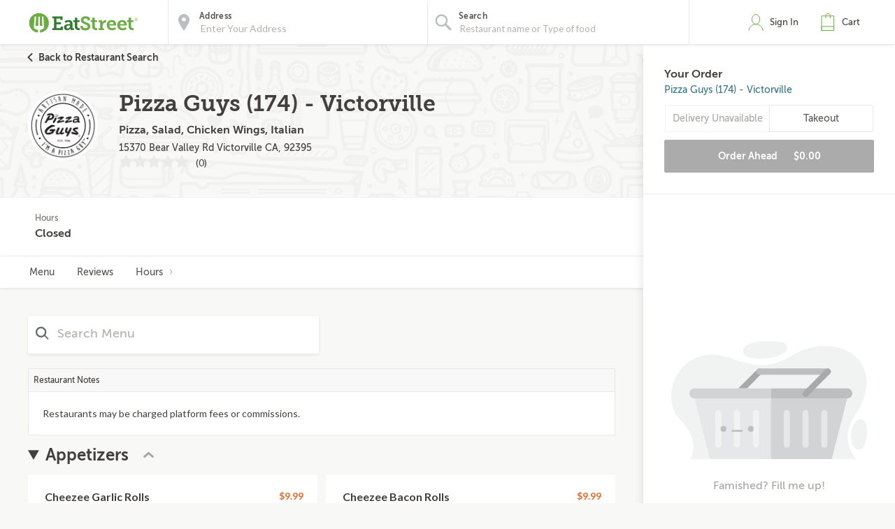

--- FILE ---
content_type: text/html;charset=UTF-8
request_url: https://eatstreet.com/los-angeles-ca/restaurants/pizza-guys-victorville
body_size: 25302
content:
<!DOCTYPE html><html lang="en"><head><style>.pac-container{background-color:#fff;position:absolute!important;z-index:1000;border-radius:2px;border-top:1px solid #d9d9d9;font-family:Arial,sans-serif;-webkit-box-shadow:0 2px 6px rgba(0,0,0,.3);box-shadow:0 2px 6px rgba(0,0,0,.3);-webkit-box-sizing:border-box;box-sizing:border-box;overflow:hidden}.pac-logo:after{content:"";padding:1px 1px 1px 0;height:18px;-webkit-box-sizing:border-box;box-sizing:border-box;text-align:right;display:block;background-image:url(https://maps.gstatic.com/mapfiles/api-3/images/powered-by-google-on-white3.png);background-position:right;background-repeat:no-repeat;-webkit-background-size:120px 14px;background-size:120px 14px}.hdpi.pac-logo:after{background-image:url(https://maps.gstatic.com/mapfiles/api-3/images/powered-by-google-on-white3_hdpi.png)}.pac-item{cursor:default;padding:0 4px;text-overflow:ellipsis;overflow:hidden;white-space:nowrap;line-height:30px;text-align:left;border-top:1px solid #e6e6e6;font-size:11px;color:#515151}.pac-item:hover{background-color:#fafafa}.pac-item-selected,.pac-item-selected:hover{background-color:#ebf2fe}.pac-matched{font-weight:700}.pac-item-query{font-size:13px;padding-right:3px;color:#000}.pac-icon{width:15px;height:20px;margin-right:7px;margin-top:6px;display:inline-block;vertical-align:top;background-image:url(https://maps.gstatic.com/mapfiles/api-3/images/autocomplete-icons.png);-webkit-background-size:34px 34px;background-size:34px}.hdpi .pac-icon{background-image:url(https://maps.gstatic.com/mapfiles/api-3/images/autocomplete-icons_hdpi.png)}.pac-icon-search{background-position:-1px -1px}.pac-item-selected .pac-icon-search{background-position:-18px -1px}.pac-icon-marker{background-position:-1px -161px}.pac-item-selected .pac-icon-marker{background-position:-18px -161px}.pac-placeholder{color:gray}sentinel{}
</style><style>@charset "UTF-8";[ng\:cloak],[ng-cloak],[data-ng-cloak],[x-ng-cloak],.ng-cloak,.x-ng-cloak,.ng-hide:not(.ng-hide-animate){display:none !important;}ng\:form{display:block;}.ng-animate-shim{visibility:hidden;}.ng-anchor{position:absolute;}</style><script type="application/ld+json">
            {
  "@context" : "http://schema.org",
  "@type" : "Restaurant",
  "@id" : "https://eatstreet.com/pizza-guys-victorville/menu",
  "name" : "Pizza Guys (174) - Victorville",
  "image" : "https://eatstreet.imgix.net/restaurant_logos/6d9b3fb373c7a49ff21991e0f80f61fcc095.png",
  "servesCuisine" : [ "Pizza", "Lunch", "Dinner", "Late Night Food", "Healthy Food", "Wings", "Italian Food" ],
  "address" : {
    "@type" : "PostalAddress",
    "addressLocality" : "Victorville",
    "addressRegion" : "CA",
    "postalCode" : "92395",
    "streetAddress" : "15370 Bear Valley Rd",
    "addressCountry" : {
      "@type" : "Country",
      "name" : "USA"
    }
  },
  "geo" : {
    "@type" : "GeoCoordinates",
    "latitude" : 34.4711829,
    "longitude" : -117.3283636
  }
}
        </script>
    



    <meta charset="UTF-8">
    <meta name="referrer" content="origin">
    
    <meta http-equiv="origin-trial" id="origin-trial" content="[base64]"><style></style><link id="embeddedMessagingBootstrapStyles" href="https://eatstreet.my.site.com/ESWEnhancedChatChannel1765482552222/assets/styles/bootstrap.min.css" type="text/css" rel="stylesheet"><title>Pizza Guys (174) - Victorville Menu &amp; Takeout Victorville CA 92395 | EatStreet.com</title><meta property="og:title" content="Pizza Guys (174) - Victorville Menu &amp; Takeout Victorville CA 92395 | EatStreet.com"><meta property="og:url" content="https://eatstreet.com/los-angeles-ca/restaurants/pizza-guys-victorville"><meta property="og:description" content="Order takeout from Pizza Guys (174) - Victorville in Victorville.  View the menu, current specials &amp; order food online now."><meta property="og:image:url" content="https://eatstreet.imgix.net/restaurant_logos/6d9b3fb373c7a49ff21991e0f80f61fcc095.png"><meta id="meta-description" name="description" content="Order takeout from Pizza Guys (174) - Victorville in Victorville.  View the menu, current specials &amp; order food online now."><link id="meta-canonical" rel="canonical" href="https://eatstreet.com/los-angeles-ca/home/pizza-guys-victorville"><style>.restaurant_card[_ngcontent-mny-c1]{position:relative;display:flex;flex-direction:column;margin:10px;border-radius:4px;box-shadow:rgba(77,77,77,0.25) 0 2px 5px 0;background:rgba(255,255,255,0.5)}@media (max-width: 320px){.restaurant_card[_ngcontent-mny-c1]{margin:10px 5px}}.restaurant_premium-logo[_ngcontent-mny-c1]{width:100%;max-height:150px;object-fit:cover;object-position:center;border-radius:2px 2px 0 0}.restaurant_logo[_ngcontent-mny-c1]{width:85px;height:85px;border-radius:3px;max-width:85px;border:2px solid #E8E8E8;margin-left:10px}.restaurant_logo_rounded[_ngcontent-mny-c1]{border-radius:50%}.restaurant__expanded-highlighted[_ngcontent-mny-c1]{width:100%;object-fit:cover;object-position:center;border-radius:2px 2px 0 0}@media screen and (min-width: 1920px){.restaurant__expanded-highlighted[_ngcontent-mny-c1]{border-radius:0;height:100%;max-height:100%}}</style><meta name="address" content="15370 Bear Valley Rd"><meta name="city" content="Victorville"><meta name="state" content="CA"><meta name="zip" content="92395"><link id="tt-page-css" type="text/css" rel="stylesheet" href="https://widgets.turnto.com/v5/widgets/LCOT9ATylBm1WMesite/css/pdp-page.3ef22d656236bed13431.css"><link id="tt-custom-css" type="text/css" rel="stylesheet" href="https://widgets.turnto.com/v5/widgets/LCOT9ATylBm1WMesite/css/turnto-custom.26de308394c31bf1de96da1cc3f36feb.css"><meta rel="x-prerender-render-id" content="62912da9-d342-48be-b90f-86c7fddaceb1" />
			<meta rel="x-prerender-render-at" content="2026-01-31T09:44:17.948Z" /><meta rel="x-prerender-request-id" content="62912da9-d342-48be-b90f-86c7fddaceb1" />
      		<meta rel="x-prerender-request-at" content="2026-01-31T09:44:17.813Z" /></head><body class="hide-google-recaptcha-v3 ng-scope"><div id="tt-svg-icons" style="display: none; width: 0px; height: 0px;"><svg xmlns="http://www.w3.org/2000/svg"><symbol id="tt-icon-arrow-fill" viewBox="0 0 24 24"><path d="M0 6.09C3.9 10 8.1 14 12 17.91 16.1 14 19.9 10 24 6.09z"></path></symbol><symbol id="tt-icon-back-arrow" viewBox="0 0 24 24"><path d="M24 10.53v2.94H5.75l8.36 8.42L12 24 0 12 12 0l2.11 2.11-8.36 8.42H24z"></path></symbol><symbol id="tt-icon-caret-down" viewBox="0 0 24 24"><path d="M2.7 5.23L.16 7.6 12 18.77 23.84 7.6 21.3 5.23l-9.3 8.8-9.3-8.8z"></path></symbol><symbol id="tt-icon-caret-left" viewBox="0 0 24 24"><path d="M18.86 2.57L16.46 0 5.14 12l11.32 12 2.4-2.57L9.94 12l8.92-9.43z"></path></symbol><symbol id="tt-icon-caret-right" viewBox="0 0 24 24"><path d="M14.06 12l-8.92 9.43L7.54 24l11.32-12L7.54 0l-2.4 2.57L14.06 12z"></path></symbol><symbol id="tt-icon-check" viewBox="0 0 24 24"><path d="M7.47 21.98L.14 14.65l2.63-2.63 4.57 4.58L20.92 1.67l2.75 2.5-16.2 17.81z"></path></symbol><symbol id="tt-icon-checkbox--off" viewBox="0 0 32 32"><path d="M28 0H4C1.8 0 0 1.8 0 4v24c0 2.2 1.8 4 4 4h24c2.2 0 4-1.8 4-4V4c0-2.2-1.8-4-4-4zm0 28H4V4h24v24z"></path></symbol><symbol id="tt-icon-checkbox--on" viewBox="0 0 32 32"><path d="M28 0H4C1.8 0 0 1.8 0 4v24c0 2.2 1.8 4 4 4h24c2.2 0 4-1.8 4-4V4c0-2.2-1.8-4-4-4zM14 24.828l-7.414-7.414 2.828-2.828L14 19.172l9.586-9.586 2.828 2.828L14 24.828z"></path></symbol><symbol id="tt-icon-close" viewBox="0 0 24 24"><path d="M23.44 2.86L14.3 12l9.14 9.14-2.3 2.3L12 14.3l-9.14 9.14-2.3-2.3L9.7 12 .56 2.86l2.3-2.3L12 9.7 21.14.56z"></path></symbol><symbol id="tt-icon-controls" viewBox="0 0 24 24"><path d="M.17 5.85v2.39h3.92a3.77 3.77 0 003.7 2.68 3.79 3.79 0 003.71-2.68h12.33V5.85H11.52a4.11 4.11 0 00-3.73-2.72 4.13 4.13 0 00-3.73 2.72zm19.74 9.08a4.11 4.11 0 00-3.73-2.72 4.13 4.13 0 00-3.73 2.72H.17v2.39h12.31a3.76 3.76 0 003.7 2.68 3.78 3.78 0 003.71-2.68h3.94v-2.39z"></path></symbol><symbol id="tt-icon-delete" viewBox="0 0 24 24"><path d="M3.34 21.28a2.48 2.48 0 002.47 2.47h12.37a2.48 2.48 0 002.47-2.47V6.43H3.34zM5.82 8.91h12.36v12.37H5.82zm9.89-6.18h7.42V5.2H.87V2.72h7.42V.25h7.42zm-7.42 8.65v7.42h2.47v-7.42zm4.95 0v7.42h2.47v-7.42z"></path></symbol><symbol id="tt-icon-error" viewBox="0 0 24 24"><path d="M23.65 11.15L12.85.35a1.2 1.2 0 00-1.7 0L.35 11.15a1.2 1.2 0 000 1.7l10.8 10.8a1.21 1.21 0 001.7 0l10.8-10.8a1.2 1.2 0 000-1.7zM12 21.1L2.9 12 12 2.9l9.1 9.1z"></path><path d="M10.8 7.2h2.4v7.2h-2.4z"></path><circle cx="12" cy="16.8" r="1.5"></circle></symbol><symbol id="tt-icon-flag-off" viewBox="0 0 24 24"><path d="M16.52 2.64l5.75.36v13.83h-8.44l-2.75-2.72h-6.7v9.66H1.73V.23h12.1zm-.87 2.26l-2.32-2.15H4.25v8.43h7.66l2.95 2.32L20 14.61V6.22z"></path></symbol><symbol id="tt-icon-flag-on" viewBox="0 0 24 24"><path d="M16.52 2.64l5.75.36v13.83h-8.44l-2.75-2.72h-6.7v9.66H1.73V.23h12.1z"></path></symbol><symbol id="tt-icon-helpful-off" viewBox="0 0 24 24"><path d="M12.11 19.69c1.81-1.61 3.14-2.84 4-3.66s1.81-1.8 2.82-2.93a12.41 12.41 0 002.11-3 6 6 0 00.59-2.53 4 4 0 00-1.21-3 4.12 4.12 0 00-3-1.18 4.68 4.68 0 00-2.62.79 4 4 0 00-1.66 2h-2.27a4 4 0 00-1.66-2 4.68 4.68 0 00-2.62-.79 4.12 4.12 0 00-3 1.18 4 4 0 00-1.21 3A6 6 0 003 10.11a12.41 12.41 0 002.11 3C6.08 14.23 7 15.2 7.89 16s2.19 2 4 3.66l.11.11zM17.41 1a6.31 6.31 0 014.7 1.91A6.42 6.42 0 0124 7.58a8.53 8.53 0 01-.62 3.18 12.77 12.77 0 01-2.28 3.47c-1.11 1.27-2.11 2.34-3 3.21s-2.34 2.19-4.33 4L12 23l-1.75-1.52c-2.59-2.33-4.46-4.07-5.6-5.24a23.08 23.08 0 01-3.19-4.11A8.75 8.75 0 010 7.58 6.42 6.42 0 011.89 2.9 6.31 6.31 0 016.59 1 6.78 6.78 0 0112 3.52 6.78 6.78 0 0117.41 1z"></path></symbol><symbol id="tt-icon-helpful-on" viewBox="0 0 24 24"><path d="M17.41 1a6.31 6.31 0 014.7 1.91A6.42 6.42 0 0124 7.58a8.53 8.53 0 01-.62 3.18 12.77 12.77 0 01-2.28 3.47c-1.11 1.27-2.11 2.34-3 3.21s-2.34 2.19-4.33 4L12 23l-1.75-1.52c-2.59-2.33-4.46-4.07-5.6-5.24a23.08 23.08 0 01-3.19-4.11A8.75 8.75 0 010 7.58 6.42 6.42 0 011.89 2.9 6.31 6.31 0 016.59 1c2.18 0 4 2.17 5.41 3.86C13.43 3.16 15.23 1 17.41 1z"></path></symbol><symbol id="tt-icon-info" viewBox="0 0 24 24"><path d="M12 .25A11.75 11.75 0 1023.75 12 11.76 11.76 0 0012 .25zm0 21.15a9.4 9.4 0 119.4-9.4 9.41 9.41 0 01-9.4 9.4z"></path><path d="M13.18 15.53v-4.7A1.17 1.17 0 0012 9.65H9.65V12h1.17v3.53H8.48v2.35h7.05v-2.35z"></path><circle cx="12" cy="7.3" r="1.47"></circle></symbol><symbol id="tt-icon-moderate" viewBox="0 0 24 24"><path fill="none" d="M0 0h24v24H0V0z"></path><path d="M20 2H4c-1.1 0-1.99.9-1.99 2L2 22l4-4h14c1.1 0 2-.9 2-2V4c0-1.1-.9-2-2-2zm0 14H5.17l-.59.59-.58.58V4h16v12zm-9-4h2v2h-2zm0-6h2v4h-2z"></path></symbol><symbol id="tt-icon-more-h" viewBox="0 0 24 24"><path d="M14.59 12A2.59 2.59 0 1112 9.41 2.59 2.59 0 0114.59 12zm9.07 0a2.59 2.59 0 11-2.59-2.59 2.59 2.59 0 012.6 2.59zM5.52 12a2.59 2.59 0 11-2.59-2.59A2.59 2.59 0 015.52 12z"></path></symbol><symbol id="tt-icon-next-arrow" viewBox="0 0 24 24"><path d="M18.25 10.53L9.89 2.11 12 0l12 12-12 12-2.11-2.11 8.36-8.42H0v-2.94h18.25z"></path></symbol><symbol id="tt-icon-options-collapse" viewBox="0 0 24 24"><path d="M5.47 0L3.69 1.66 12 9.5l8.31-7.84L18.53 0 12 6.17 5.47 0zM12 17.82L18.53 24l1.78-1.66L12 14.5l-8.31 7.84L5.47 24 12 17.82z"></path></symbol><symbol id="tt-icon-options-expand" viewBox="0 0 24 24"><path d="M12 3.33l6.53 6.17 1.78-1.66L12 0 3.69 7.84 5.47 9.5 12 3.33zM5.47 14.5l-1.78 1.66L12 24l8.31-7.84-1.78-1.66L12 20.68 5.47 14.5z"></path></symbol><symbol id="tt-icon-photo" viewBox="0 0 24 24"><path d="M23.07 4.54a2.2 2.2 0 00-1.63-.71h-3.75l-2.16-2.28H8.47L6.31 3.83H2.56a2.2 2.2 0 00-1.63.71 2.27 2.27 0 00-.69 1.64v13.93a2.27 2.27 0 00.69 1.63 2.2 2.2 0 001.63.71h18.88a2.2 2.2 0 001.63-.71 2.27 2.27 0 00.69-1.63V6.18a2.27 2.27 0 00-.69-1.64zm-1.27 14a1.82 1.82 0 01-.57 1.33 1.86 1.86 0 01-1.36.57H4.13a1.86 1.86 0 01-1.36-.57 1.82 1.82 0 01-.57-1.33v-11a1.82 1.82 0 01.57-1.33 1.86 1.86 0 011.36-.57h3.13l1.8-2.13h5.89l1.79 2.13h3.13a1.86 1.86 0 011.36.57 1.82 1.82 0 01.57 1.33z"></path><path d="M16.17 8.51A5.69 5.69 0 0012 6.77a5.69 5.69 0 00-4.17 1.74 5.69 5.69 0 00-1.74 4.17 5.69 5.69 0 001.74 4.17A5.69 5.69 0 0012 18.59a5.69 5.69 0 004.17-1.74 5.69 5.69 0 001.74-4.17 5.69 5.69 0 00-1.74-4.17zm-1.52 6.79a3.73 3.73 0 01-5.3 0 3.73 3.73 0 010-5.3 3.73 3.73 0 015.3 0 3.73 3.73 0 010 5.3z"></path></symbol><symbol id="tt-icon-question" viewBox="0 0 24 24"><path d="M12 4.89a4.55 4.55 0 013.33 1.39 4.55 4.55 0 011.39 3.33 4.35 4.35 0 01-1.78 3.08q-1.78 1.58-1.78 2.86h-2.33a4.16 4.16 0 01.56-2.2A3.93 3.93 0 0112.61 12a5.82 5.82 0 001.22-1 2 2 0 00.56-1.39A2.2 2.2 0 0013.67 8a2.35 2.35 0 00-3.32 0 2.2 2.2 0 00-.72 1.64H7.28a4.55 4.55 0 011.39-3.36A4.55 4.55 0 0112 4.89z"></path><path d="M20.36 3.63A11.4 11.4 0 0012 .16a11.4 11.4 0 00-8.36 3.48A11.4 11.4 0 00.16 12a11.4 11.4 0 003.48 8.37A11.4 11.4 0 0012 23.84a11.4 11.4 0 008.37-3.48A11.4 11.4 0 0023.84 12a11.4 11.4 0 00-3.48-8.37zM18.7 18.69A9.14 9.14 0 0112 21.5a9.14 9.14 0 01-6.7-2.8A9.14 9.14 0 012.5 12a9.14 9.14 0 012.8-6.7A9.14 9.14 0 0112 2.5a9.14 9.14 0 016.7 2.8 9.14 9.14 0 012.8 6.7 9.14 9.14 0 01-2.8 6.69z"></path><path d="M10.83 19.16v-2.44h2.33v2.39l-2.33.05z"></path></symbol><symbol id="tt-icon-quote" viewBox="0 0 24 24"><path d="M.28 14.81c0 4.11 2.65 6.44 5.62 6.44a5 5 0 005-5 4.29 4.29 0 00-4.3-4.54 3.11 3.11 0 00-1.26.19 11 11 0 014.93-6L6.79 3.13A14.36 14.36 0 00.28 14.81zm12.88 0c0 4.11 2.59 6.44 5.56 6.44a5 5 0 005-5 4.27 4.27 0 00-4.23-4.55 3.11 3.11 0 00-1.26.19c.51-2.27 2.91-4.93 4.93-6l-3.55-2.76a14.3 14.3 0 00-6.44 11.68z"></path></symbol><symbol id="tt-icon-reply" viewBox="0 0 24 24"><path d="M5.43 10.21l4.28-4.56-1.82-2L.5 11.57l7.39 7.9 1.82-2-4.35-4.6a29.76 29.76 0 0110.46 1.71 19.12 19.12 0 017.68 5.75c-.66-3.33-3.09-5.75-6.13-7.46-2.68-1.51-7.07-2.51-11.94-2.66z"></path></symbol><symbol id="tt-icon-search" viewBox="0 0 24 24"><path d="M21.707 20.293L16.314 14.9A7.928 7.928 0 0018 10a7.945 7.945 0 00-2.344-5.656A7.94 7.94 0 0010 2a7.94 7.94 0 00-5.656 2.344A7.945 7.945 0 002 10c0 2.137.833 4.146 2.344 5.656A7.94 7.94 0 0010 18a7.922 7.922 0 004.9-1.686l5.393 5.392 1.414-1.413zM10 16a5.959 5.959 0 01-4.242-1.757A5.958 5.958 0 014 10c0-1.602.624-3.109 1.758-4.242A5.956 5.956 0 0110 4c1.603 0 3.109.624 4.242 1.758A5.957 5.957 0 0116 10c0 1.603-.624 3.11-1.758 4.243A5.959 5.959 0 0110 16z"></path></symbol><symbol id="tt-icon-social-facebook" viewBox="0 0 24 24"><path d="M13.84 23.86V13h3.63L18 8.82h-4.16V6.13c0-1.22.34-2.05 2.09-2.05h2.23V.31A29.87 29.87 0 0014.9.14c-3.22 0-5.42 2-5.42 5.57v3.11H5.84V13h3.64v10.86z"></path></symbol><symbol id="tt-icon-social-pinterest" viewBox="0 0 24 24"><path d="M7.07 21a14 14 0 010-3.68c.22-1 1.52-6.5 1.52-6.5a6.15 6.15 0 01-.32-1.95C8.27 7 9.35 5.7 10.65 5.7a1.65 1.65 0 011.62 1.84c0 1.08-.76 2.81-1.08 4.33a1.91 1.91 0 001.95 2.38c2.27 0 4.11-2.38 4.11-6A5.14 5.14 0 0011.84 3 5.64 5.64 0 006 8.62a5 5 0 001 2.92.4.4 0 01.11.32 13.08 13.08 0 00-.32 1.52c-.11.22-.22.32-.43.22-1.62-.76-2.6-3.14-2.6-5 0-4.11 3-7.9 8.55-7.9 4.55 0 8 3.25 8 7.47 0 4.44-2.81 8.12-6.71 8.12a3.49 3.49 0 01-3-1.52s-.65 2.49-.76 3.14a39.63 39.63 0 01-2.45 5.3c1.02.35-.14-.87-.32-2.21z"></path></symbol><symbol id="tt-icon-social-twitter" viewBox="0 0 16 16"><path d="M12.6.75h2.454l-5.36 6.142L16 15.25h-4.937l-3.867-5.07-4.425 5.07H.316l5.733-6.57L0 .75h5.063l3.495 4.633L12.601.75zm-.86 13.028h1.36L4.323 2.145H2.865z"></path></symbol><symbol id="tt-icon-star--empty" viewBox="0 0 24 24"><path d="M12 18l-6.4 3.88 1.73-7.33-5.66-4.93L9.09 9 12 2.09 14.91 9l7.42.64-5.63 5 1.72 7.34z" fill="none"></path></symbol><symbol id="tt-icon-star--full" viewBox="0 0 24 24"><path d="M12 18.66l-7.44 4.35 1.98-8.16L0 9.36l8.62-.7L12 .99l3.38 7.67 8.62.7-6.54 5.49 1.98 8.16L12 18.66z"></path></symbol><symbol id="tt-icon-star--half" viewBox="0 0 24 24"><path fill="currentColor" d="M12 2.09L9.09 9l-7.42.62 5.66 4.93-1.72 7.32 1.07-.65L12 17.97V2.09z"></path><path d="M12 2.09L14.91 9l7.42.62-5.66 4.93 1.72 7.32-1.07-.65L12 17.97V2.09z"></path></symbol><symbol id="tt-icon-unhelpful-off" viewBox="0 0 24 24"><path d="M12 4.2l-.11.11c-1.81 1.61-3.14 2.84-4 3.69s-1.81 1.77-2.82 2.9a12.41 12.41 0 00-2.11 3 6 6 0 00-.59 2.53 4 4 0 001.21 3 4.12 4.12 0 003 1.18 4.68 4.68 0 002.62-.79 4 4 0 001.66-2h2.26a4 4 0 001.66 2 4.68 4.68 0 002.62.79 4.12 4.12 0 003-1.18 4 4 0 001.21-3 6 6 0 00-.61-2.54 12.41 12.41 0 00-2.11-3C17.92 9.77 17 8.8 16.11 8s-2.19-2-4-3.66zm0 16.28A6.78 6.78 0 016.59 23a6.31 6.31 0 01-4.7-1.91A6.42 6.42 0 010 16.42a8.75 8.75 0 011.46-4.56 23.08 23.08 0 013.19-4.11c1.14-1.17 3-2.91 5.6-5.24L12 1l1.75 1.57q3 2.72 4.33 4c.91.87 1.91 1.94 3 3.21a12.77 12.77 0 012.28 3.47 8.53 8.53 0 01.64 3.17 6.42 6.42 0 01-1.89 4.68 6.31 6.31 0 01-4.7 1.9A6.78 6.78 0 0112 20.48z"></path></symbol><symbol id="tt-icon-unhelpful-on" viewBox="0 0 24 24"><path d="M12 19.15C10.57 20.84 8.77 23 6.59 23a6.31 6.31 0 01-4.7-1.91A6.42 6.42 0 010 16.42a8.75 8.75 0 011.46-4.56 23.08 23.08 0 013.19-4.11c1.14-1.17 3-2.91 5.6-5.24L12 1l1.75 1.57q3 2.72 4.33 4c.91.87 1.91 1.94 3 3.21a12.77 12.77 0 012.28 3.47 8.53 8.53 0 01.64 3.17 6.42 6.42 0 01-1.89 4.68 6.31 6.31 0 01-4.7 1.9c-2.18 0-3.98-2.16-5.41-3.85z"></path></symbol><symbol id="tt-icon-video" viewBox="0 0 24 24"><path d="M23.1 3.28a2.18 2.18 0 00-1.63-.72H2.53a2.18 2.18 0 00-1.63.72 2.29 2.29 0 00-.7 1.66v14.12a2.29 2.29 0 00.7 1.66 2.18 2.18 0 001.63.72h18.94a2.18 2.18 0 001.63-.72 2.29 2.29 0 00.7-1.66V4.94a2.29 2.29 0 00-.7-1.66zM8.46 16.93V7.4l9.44 4.81z"></path></symbol><symbol id="tt-icon-vote-off" viewBox="0 0 24 24"><path d="M13.71 4.32c2.92 4.52 10 14 10 14a2.34 2.34 0 01-2.33 2.33H2.62a2.34 2.34 0 01-2.33-2.36s6.81-9.48 10.29-14a1.8 1.8 0 013.13.03zm-11.08 14h18.74L12 6.64z"></path></symbol><symbol id="tt-icon-vote-on" viewBox="0 0 24 24"><path d="M13.71 4.32c2.92 4.52 10 14 10 14a2.35 2.35 0 01-2.33 2.33H2.62A2.34 2.34 0 01.29 18.3s6.81-9.48 10.29-14A1.8 1.8 0 0113 3.64a1.82 1.82 0 01.71.68z"></path></symbol><symbol id="tt-icon-write" viewBox="0 0 24 24"><path d="M22.39 1.61a4.74 4.74 0 00-6.71 0L2.24 15a1.5 1.5 0 00-.31.54L.25 22.32a1.18 1.18 0 00.31 1.12 1.18 1.18 0 001.12.31l6.72-1.68a1.49 1.49 0 00.54-.31H9L22.39 8.32a4.75 4.75 0 000-6.71zm-7.55 4.18l3.37 3.37-10.09 10.1-3.37-3.38zM3 21l.7-2.8 2.1 2.1zM20.73 3.27a2.45 2.45 0 010 3.37l-.85.85-3.37-3.37.85-.85a2.44 2.44 0 013.37 0z"></path></symbol></svg></div><meta-tags-info ng-version="9.1.13"></meta-tags-info>
    <link rel="icon" type="image/ico" href="/favicon.ico?v=2">
    <link rel="apple-touch-icon" sizes="114x114" href="/apple-touch-icon.png">
    <link rel="icon" type="image/png" sizes="32x32" href="/favicon-32x32.png">
    <link rel="icon" type="image/png" sizes="16x16" href="/favicon-16x16.png">
    <link rel="manifest" href="/manifest.json">
    <link rel="mask-icon" href="/safari-pinned-tab.svg" color="#6bad42">
    <meta name="theme-color" content="#ffffff">
    <link rel="stylesheet" href="https://static.eatstreet.com/redesign/vendor/exprecss/exprecss-bf3800cb6a.css">
    <link rel="stylesheet" href="https://fonts.googleapis.com/css?family=Lato:400,700">
    <style>
        .hero-unit--home{background-image:url("https://eatstreet.imgix.net/hero_image/0dc07fde5d8d56df1d25e4d7c531b5214182d.jpg?auto=format&h=610&q60")}
        .hero-unit--home-mobile{background-image:url("https://eatstreet.imgix.net/hero_image/994155ed62c53932d8b77ba22e9b4fe942a4e.jpg?auto=format&h=500&q35")}
        .landing-callout--image{background-image:url("https://static.eatstreet.com/assets/images/3d-text/fall2025text20251024T173837717Z.svg")}
        .landing-callout--image-mobile{background-image:url("https://static.eatstreet.com/assets/images/3d-text/mobiletext220251024T173846920Z.svg")}
        @view-transition {
            navigation: auto;
        }
        </style>
    <link rel="preload" href="https://static.eatstreet.com/shared/fonts/museo-sans/MuseoSans_700-webfont.woff2" as="font" type="font/woff2" crossorigin="">
    <link rel="preload" href="https://static.eatstreet.com/shared/fonts/museo-sans/MuseoSans_500-webfont.woff2" as="font" type="font/woff2" crossorigin="">
        <link rel="preload" href="https://static.eatstreet.com/shared/fonts/museo-slab/Museo_Slab_700-webfont.woff2" as="font" type="font/woff2" crossorigin="">
        <link rel="stylesheet" href="https://static.eatstreet.com/redesign/css/app-40cf387.css">
        <!--[if IE]>
            <link rel="stylesheet" href="https://static.eatstreet.com/redesign/css/ie-0efa65dde0.css">
        <![endif]-->

    
    <div id="enhancedContent" style="display: block;">
        <a>
            <div class="enhancedchat hidden-tablet">
                <span>Get Help</span>
            </div>
        </a>
    </div>
        <!--[if IE 9]>
        <div class="alert alert_unsupported">
             Get the best EatStreet experience by using Google Chrome. Check it out!</p>
            <div class="text-center">
                <a class="btn btn-primary margin-top-10 margin-bottom-10" target="_blank" href="http://google.com/chrome"> Download
            Google Chrome</a>
            </div>
        </div>
        <![endif]-->

        <!--[if lt IE 9]>
        <div class="alert alert_unsupported">
            Burned pizza! Unfortunately this browser is not compatible with our EatStreet site. Try using another browser, such as Google Chrome.</p>
            <div class="text-center">
                <a class="btn btn-primary margin-top-10 margin-bottom-10" target="_blank" href="http://google.com/chrome"> Download
            Google Chrome</a>
            </div>
        </div>
        <![endif]-->
        <meta name="viewport" content="width=device-width" initial-scale="1.0" maximum-scale="1.0" user-scalable="no">
    <iframe-styles-link link="https://static.eatstreet.com/redesign/css/iframe-babbfef2bd.css" ng-version="9.1.13"><!----></iframe-styles-link>
    <style>
        .angular-google-map-container {
            height: 300px;
        }
        .modal {
            z-index: 10000;
        }
    </style>
    <meta property="fb:app_id" content="392856994135034">
    

    
    
    

    
    

    
    


    <div id="fb-root"></div>
<div id="salesforce_pixel" style="display: none;"></div>

<base href="/">
    <div id="fb-root"></div>
    <div class="wrapper" es-scroll-region="$orderSource.isIframe()">
            <!-- uiView: --><div ui-view="" autoscroll="false" class="ng-scope" style=""><!-- uiView: --><div ui-view="" class="ng-scope"><nav class="navbar navbar-default ng-scope" es-toggle="navigation" es-toggle-class="active" role="banner"><div class="container--fluid navbar--flex"><div id="skip"><a href="#content">Skip to main content</a></div><a ui-sref="landing" ng-click="$cart.showSidebar = false" class="logo margin-right-20" href="/"><img src="https://static.eatstreet.com/redesign/img/logos/es-logo-with-trademark.svg" class="logo-alternate" alt="EatStreet Logo"></a> <!-- ngIf: showOrderTrackingBanner() --><!-- ngIf: $stateWatcher.showSearchBar() --><div class="navbar__search ng-scope" es-address="" ng-if="$stateWatcher.showSearchBar()"><div class="navbar__search__block"><!-- ngIf: $address.showTooltip --><div title="Use my location" class="navbar__search__btn--locate" ng-click="home.useMyLocation({ maximumAge: 900000 })"></div><div class="navbar__icon"><label id="img-address-input"><img src="https://static.eatstreet.com/assets/images/icons/icon-nav-pin.svg" alt="Enter your address here to find delicious eats near you."></label></div><div class="navbar__search__block__input__container"><label id="label-address-input" class="navbar__search__block__label text-ellipsis">Address</label> <input id="address-input" aria-labelledby="label-address-input img-address-input" type="text" class="navbar__search__input navbar__search--address ng-pristine ng-untouched ng-valid ng-isolate-scope ng-empty pac-target-input" placeholder="Enter Your Address" options="{watchEnter: true, types: ['geocode'], country: 'us'}" on-enter="$address.searchRestaurants($address.text, $address.details, $address.filterText)" ng-keypress="$address.showTooltip = false" ng-model-options="{ debounce: 300 }" ng-autocomplete="" ng-model="$address.text" details="$address.details" autocomplete="off"></div><!-- ngIf: $user.isSignedIn() && $user.getSavedAddresses().length > 0 --></div><div es-container="header-search" class="navbar__search__block"><div class="navbar__icon ng-scope"><label id="img-search-input"><img src="https://static.eatstreet.com/assets/images/icons/icon-nav-search.svg" alt="Search for specific restaurants or menu items here."></label></div><div class="navbar__search__block__input__container ng-scope ng-hide" ng-show="!showAutoComplete"><label id="label-search-input" class="navbar__search__block__label text-ellipsis">Find a Restaurant</label> <input id="food-search-input" aria-labelledby="label-search-input img-search-input" type="text" ng-model="$address.filterText" placeholder="Search" autocomplete="false" class="navbar__search__input navbar__search--cuisine ng-pristine ng-untouched ng-valid ng-empty" ng-keypress="$address.searchRestaurants($address.text, $address.details, $address.filterText, $event)"> <button class="navbar__search__btn--clear"></button></div><div ng-show="showAutoComplete" class="navbar__search__block__input__container ng-scope"><autocomplete attr-placeholder="Restaurant name or Type of food" data="autoCompleteList" label-search="Search" show-label="true" on-type="querySearch" ng-model="search.obj" item-text="name" on-select="searchSelectedItem" min-length="minLetterForAutoComplete" on-enter-input-text="searchItemOnEnter" class="ng-pristine ng-untouched ng-valid ng-isolate-scope ng-empty"><div class="autocomplete " id=""><!-- ngIf: showLabel --><label ng-if="showLabel" for="search-autocomplete" class="navbar__search__block__label text-ellipsis ng-binding ng-scope">Search</label><!-- end ngIf: showLabel --> <input type="text" ng-model="searchParam" placeholder="Restaurant name or Type of food" class="navbar__search__input navbar__search--cuisine ng-valid ng-valid-required" tabindex="" id="search-autocomplete" name="" ng-keypress="$event.keyCode === 13 &amp;&amp; onEnter(searchParam)" ng-required="" autocomplete="false" ng-model-options="{ debounce: 300 }" ng-click="clickTextBox()"> <button class="clear-button ng-hide" ng-show="searchParam.length > 0" ng-click="searchParam = ''; clearButtonPress($event); returnFocus()">clear</button><!-- ngIf: !noAutoSort --><ul ng-if="!noAutoSort" ng-show="completing &amp;&amp; (suggestions | filter:searchFilter).length > 0" class="ng-scope ng-hide"><!-- ngRepeat: suggestion in suggestions | filter:searchFilter | orderBy:'toString()' track by $index --></ul><!-- end ngIf: !noAutoSort --><!-- ngIf: noAutoSort --></div></autocomplete></div></div><div es-content="header-search" class="ng-isolate-scope"></div></div><!-- end ngIf: $stateWatcher.showSearchBar() --><ul class="navbar__list"><!-- ngIf: showPartnerLink --><!-- ngIf: !$serverConfig.use_account_dropdown --><li ng-if="!$serverConfig.use_account_dropdown" es-signin-button="btn-sign-in-alternate remove-margin" class="ng-scope"><div class="is-clickable" ng-click="goToNext()" title="Click here to review your EatStreet account"><div class="navbar__icon"><img src="https://static.eatstreet.com/assets/images/icons/icon-nav-profile.svg" alt="profile" class="navbar__icon--profile"></div><!-- ngIf: !$user.isSignedIn() --><a tabindex="0" role="button" ng-if="!$user.isSignedIn()" class="btn btn-sign-in visible_focus ng-scope btn-sign-in-alternate remove-margin" ng-class="signinClasses" id="menu-signin">Sign In</a><!-- end ngIf: !$user.isSignedIn() --> <!-- ngIf: $user.isSignedIn() --></div></li><!-- end ngIf: !$serverConfig.use_account_dropdown --><!-- ngIf: $serverConfig.use_account_dropdown --><li class="is-clickable"><div tabindex="0" role="button" aria-pressed="false" ng-click="$cart.cartClicked()" ng-keydown="($event.keyCode === 13 || $event.keyCode === 32) &amp;&amp; $cart.cartClicked()"><!-- ngIf: $cartState.showPopup --><div class="navbar__icon" title="Click here to view your cart."><img src="https://static.eatstreet.com/assets/images/icons/icon-nav-cart.svg" alt="cart"></div><a>Cart <!-- ngIf: $cart.getDisplayCartCount() > 0 --></a></div></li></ul></div></nav><!-- ngIf: $serverConfig.support_message --><!-- ngIf: locale && getLocaleAlert() --><!-- uiView: --><div ui-view="" autoscroll="false" class="ui-wrapper ng-scope"><!-- ngIf: menuCtrl.showFacebookPromo --><!-- ngIf: open --><div class="hero-unit ng-scope hero-unit--menu-with-reviews" ng-if="open" ng-class="{'hero-unit--express-lunch' : menuCtrl.isExpressLunch(), 'hero-unit--menu-with-reviews' : !menuCtrl.isExpressLunch()}"><header class="container--fluid"><div class="row"><a href="/restaurants/search" ng-click="$event.preventDefault();menuCtrl.goBackToRestList()" class="btn btn-back-menu is-clickable remove-margin ng-binding">Back to Restaurant Search</a><div class="restaurant-info"><a ui-sref="menu(menuCtrl.restaurant | menuRouteParams)" class="name" href="/victorville-ca/restaurants/pizza-guys-victorville"><eatstreet-img url="https://eatstreet.imgix.net/restaurant_logos/6d9b3fb373c7a49ff21991e0f80f61fcc095.png" handle-logo-error="" height="200" width="200" esalt="Pizza Guys (174) - Victorville Menu and Takeout in Victorville CA, 92395" estitle="Pizza Guys (174) - Victorville Menu and Takeout in Victorville CA, 92395" esclass="image image-restaurant image-restaurant--menu" _nghost-mny-c1="" ng-version="9.1.13"><img _ngcontent-mny-c1="" loading="lazy" src="https://eatstreet.imgix.net/restaurant_logos/6d9b3fb373c7a49ff21991e0f80f61fcc095.png" width="200" height="200" srcset="https://eatstreet.imgix.net/restaurant_logos/6d9b3fb373c7a49ff21991e0f80f61fcc095.png?h=200&amp;w=200&amp;dpr=1&amp;q=75 1x,
https://eatstreet.imgix.net/restaurant_logos/6d9b3fb373c7a49ff21991e0f80f61fcc095.png?h=200&amp;w=200&amp;dpr=2&amp;q=50 2x,
https://eatstreet.imgix.net/restaurant_logos/6d9b3fb373c7a49ff21991e0f80f61fcc095.png?h=200&amp;w=200&amp;dpr=3&amp;q=35 3x,
https://eatstreet.imgix.net/restaurant_logos/6d9b3fb373c7a49ff21991e0f80f61fcc095.png?h=200&amp;w=200&amp;dpr=4&amp;q=23 4x,
https://eatstreet.imgix.net/restaurant_logos/6d9b3fb373c7a49ff21991e0f80f61fcc095.png?h=200&amp;w=200&amp;dpr=5&amp;q=20 5x" alt="Pizza Guys (174) - Victorville Menu and Takeout in Victorville CA, 92395" class="image image-restaurant image-restaurant--menu" title="Pizza Guys (174) - Victorville Menu and Takeout in Victorville CA, 92395"></eatstreet-img></a><div class="col-10"><ul class="restaurant-info--menu"><li><h1 class="name ng-binding">Pizza Guys (174) - Victorville</h1></li><!-- ngIf: showFoodTypes --><li class="cuisine-text-rest-menu ng-scope" ng-if="showFoodTypes"><span class="ng-binding">Pizza, Salad, Chicken Wings, Italian</span></li><!-- end ngIf: showFoodTypes --><li class="address-text-rest-menu"><span class="ng-binding">15370 Bear Valley Rd Victorville CA, 92395</span></li><!-- ngIf: menuCtrl.showTwilio(menuCtrl.restaurant) --><!-- ngIf: !menuCtrl.showRatingBlock && menuCtrl.restaurant.showEatStreetRating --><!-- ngIf: menuCtrl.showRatingBlock --><li ng-if="menuCtrl.showRatingBlock" class="ng-scope"><div class="yelp-reviews"><div class="row margin-bottom-10"><!-- ngIf: menuCtrl.restaurant.numberOfESReviews > 0 --><!-- ngIf: menuCtrl.restaurant.numberOfESReviews == 0 --><ol class="yelp-stars yelp-stars--menu es-sprite es-sprite--small margin-right-10 ng-scope ng-isolate-scope" ng-if-start="menuCtrl.restaurant.numberOfESReviews == 0" title="0" es-star-rating="0"><li><div class="es-star es-star__outline"></div></li><li><div class="es-star es-star__outline"></div></li><li><div class="es-star es-star__outline"></div></li><li><div class="es-star es-star__outline"></div></li><li><div class="es-star es-star__outline"></div></li></ol>- <span class="yelp-review-count ng-scope" ng-if-end=""><span class="es-dropdown margin-top-10" ng-class="{'ratings-has-reviews': menuCtrl.hasReviews}" ng-click="menuCtrl.hasReviews &amp;&amp; menuCtrl.goToReviews()" style="">(0)</span></span><!-- end ngIf: menuCtrl.restaurant.numberOfESReviews == 0 --></div></div></li><!-- end ngIf: menuCtrl.showRatingBlock --></ul></div></div></div></header></div><!-- end ngIf: open --><!-- ngIf: open --><div class="restaurant__info ng-scope" ng-if="open"><div class="container--fluid"><ul class="restaurant__info__list display-flex"><li class="restaurant__info__list__item padding-left-0"><!-- ngIf: :: menuCtrl.isAlwaysOpen() --> <!-- ngIf: :: !menuCtrl.isAlwaysOpen() --><span ng-if=":: !menuCtrl.isAlwaysOpen()" class="restaurant__info__list__item__label ng-binding ng-scope">Hours</span><!-- end ngIf: :: !menuCtrl.isAlwaysOpen() --> <!-- ngIf: :: !menuCtrl.isAlwaysOpen() --><span ng-if=":: !menuCtrl.isAlwaysOpen()" class="restaurant__info__list__item__detail ng-binding ng-scope">Closed</span><!-- end ngIf: :: !menuCtrl.isAlwaysOpen() --></li><!-- ngIf: :: $restaurant.isDeliveryAvailable(menuCtrl.restaurant) --><!-- ngIf: menuCtrl.restaurant.hasCreditCardMinimum == true --></ul></div></div><!-- end ngIf: open --><!-- ngIf: ::menuCtrl.showClosedPrompt() --><!-- ngIf: menuCtrl.orderSettingsModalVisible --><div class="menu-toggles ng-scope"><div class="container--fluid"><div class="btn-group"><input tabindex="0" class="btn-radio ng-pristine ng-untouched ng-valid ng-not-empty" type="radio" ng-model="menuCtrl.tab" ng-click="menuCtrl.goToMenuTab(); menuCtrl.trackMenuTabClick('Menu')" value="menu" id="menu" name="restaurant-tabs"> <label for="menu">Menu</label> <!-- ngIf: menuCtrl.showReviewsBlock --><input tabindex="0" class="btn-radio ng-pristine ng-untouched ng-valid ng-scope ng-not-empty" type="radio" ng-model="menuCtrl.tab" value="reviews" id="reviews" name="restaurant-tabs" ng-if-start="menuCtrl.showReviewsBlock" ng-click="menuCtrl.trackMenuTabClick('Reviews'); menuCtrl.scrollToReviews();"> <label for="reviews" ng-if-end="" class="ng-scope">Reviews</label><!-- end ngIf: menuCtrl.showReviewsBlock --> <input tabindex="0" class="btn-radio ng-pristine ng-untouched ng-valid ng-not-empty" type="radio" ng-model="menuCtrl.tab" value="info" id="info" name="restaurant-tabs" ng-click="menuCtrl.trackMenuTabClick('Hours')"> <label for="info">Hours<svg width="100%" height="100%" xmlns="http://www.w3.org/2000/svg" xmlns:xlink="http://www.w3.org/1999/xlink" style="margin-left: 10px; width: 5px; height: 8px; overflow: visible;"><path d="M 0 0 L 3 3.119 L 0 6" fill="transparent" stroke="rgba(151,151,151,1)" stroke-miterlimit="10" name="Path 5"></path></svg></label> <!-- ngIf: $serverConfig.menu_reordering --> <!-- ngIf: menuCtrl.restaurantLoyaltyRewards --> <!-- ngIf: $user.isSignedIn() && $user.showRestaurantNotes() --></div></div></div><!-- ngIf: menuCtrl.lifecycleInfo && menuCtrl.lifecycleInfo.visible --><!-- ngIf: menuCtrl.showClosedText() --><!-- ngIf: menuCtrl.showPausedText() && !menuCtrl.showClosedText() --><!-- ngIf: ad.specialReferral && ad.isOpen --><!-- ngIf: menuCtrl.tab == 'info' --><!-- ngIf: menuCtrl.tab == 'loyalty' --><!-- ngIf: menuCtrl.tab == 'recent-orders' --><!-- ngIf: menuCtrl.tab == 'notes' --><!-- ngIf: $order.getOrder().reorderViolations && $order.getOrder().reorderViolations.length --><!-- ngIf: $groupOrdering.isGroupOrder() && $groupOrdering.getLockMessage(menuCtrl.restaurant.id) --><section ng-show="(menuCtrl.tab == 'menu') || (menuCtrl.tab == 'reviews')" class="list-container ng-scope"><main class="container--fluid" id="main_content" role="main" tabindex="-1"><div class="content-container full-width flex-order-2 margin-top-40"><!-- ngIf: ((menuCtrl.tab == 'menu') || (menuCtrl.tab == 'reviews')) && menuCtrl.isViewingList() && menuCtrl.menu && menuCtrl.menu.length > 0 --><div class="menu-search margin-top-10 margin-bottom-20 ng-scope" ng-if="((menuCtrl.tab == 'menu') || (menuCtrl.tab == 'reviews')) &amp;&amp; menuCtrl.isViewingList() &amp;&amp; menuCtrl.menu &amp;&amp; menuCtrl.menu.length > 0"><img src="https://static.eatstreet.com/assets/images/icons/svg/icon-search-grey.svg" alt="" aria-hidden="true" class="menu-search__icon"> <label><input type="text" class="margin-bottom-0 menu-search__input ng-pristine ng-untouched ng-valid ng-empty" placeholder="Search Menu" ng-model="menuCtrl.search" ng-model-options="{ debounce: 300 }"></label></div><!-- end ngIf: ((menuCtrl.tab == 'menu') || (menuCtrl.tab == 'reviews')) && menuCtrl.isViewingList() && menuCtrl.menu && menuCtrl.menu.length > 0 --><!-- ngIf: menuCtrl.restaurant.notes --><div class="widget margin-bottom-10 ng-scope" ng-if="menuCtrl.restaurant.notes"><div class="widget-header widget-header__notes">Restaurant Notes</div><div class="widget-body widget-body__notes widget-body-border"><p class="margin-bottom-0 ng-binding">Restaurants may be charged platform fees or commissions.</p></div></div><!-- end ngIf: menuCtrl.restaurant.notes --><!-- uiView: --><div ui-view="" autoscroll="false" class="ng-scope"><!-- ngIf: $orderSource.isCas() --><!-- ngIf: $orderSource.isTown2Go() || $orderSource.isWildCat() || $orderSource.isJayHawk() --><!-- ngIf: menuCtrl.isGrocery --><!-- ngIf: $orderSource.isCampusSpecial() --><!-- ngIf: ::$orderSource.isTown2Go() --><!-- ngIf: $orderSource.isCas() --><!-- ngIf: menuCtrl.holiday --><!-- ngIf: needsLogic --><div id="deliveryMinUpsellCategory" class="ng-scope"><!-- ngIf: menuCtrl.showDeliveryMinUpsellCategory && menuCtrl.deliveryMinUpsellCategory.subcategories.length && $order.isDelivery() --></div><!-- ngIf: !scope.isIe11Browser --><div class="menu-list ng-scope" ng-if="!scope.isIe11Browser"><!-- ngRepeat: category in menuCtrl.menu | itemSearch:menuCtrl.search track by category.id --><details open="{{(category.description || !category.isOpen) &amp;&amp; (category.expanded || menuCtrl.search.length > 0)}}" ng-repeat="category in menuCtrl.menu | itemSearch:menuCtrl.search track by category.id" ng-show="menuCtrl.shouldShowCategory(category)" class="list ng-scope"><summary class="list-header margin-bottom-10" ng-click="menuCtrl.trackCategoryClick(category); flipAngle = !flipAngle"><h2 class="list_title ng-binding" ng-bind-html="(category.name | searchBold:menuCtrl.search)">Appetizers</h2><!-- ngIf: !flipAngle --><span class="angle-up ng-scope" ng-if="!flipAngle" id="angle-up-0"></span><!-- end ngIf: !flipAngle --> <!-- ngIf: flipAngle --></summary><div class="list list--menu list--menu--scale"><section ng-show="(category.description || !category.isOpen) &amp;&amp; (category.expanded || menuCtrl.search.length > 0)" class="li li--category-description ng-hide"><p class="remove-margin ng-binding"></p><!-- ngIf: (category.hours && !category.isOpen) && (category.expanded || menuCtrl.search.length > 0) --><!-- ngIf: ::!category.isOpen --></section><!-- ngRepeat: product in category.products track by product.id --><section ng-show="(category.expanded || menuCtrl.search.length > 0) &amp;&amp; menuCtrl.shouldShowProduct(product, category)" ng-repeat="product in category.products track by product.id" ng-click="menuCtrl.showOptions(product)" class="li li--menu ng-scope" ng-class="::{'is-disabled': !$user.isAdmin() &amp;&amp; !$user.isDataEntry &amp;&amp; (!category.isOpen || menuCtrl.restaurant.showAsDisabled), 'has-photo-url' : product.photoUrl, 'li--menu--disabled': (product.pickupOnly &amp;&amp; $order.isDelivery()) || (product.deliveryOnly &amp;&amp; $order.isPickup())}" title="Add Cheezee Garlic Rolls to cart"><product upsell="false"><div class="is-clickable product-container" ng-class="::{'product-container__is-unavailable': isUnAvailable}"><!-- ngIf: $user.isSignedIn() && !upsell && menuCtrl.isStarred(product) --><!-- ngIf: $user.isSignedIn() && !upsell && !menuCtrl.isStarred(product) --><div class="product-container__left"><div ng-class="::{'left-info shift-left' : $user.isSignedIn()}" class="left-info left-info--menu"><a class="restaurant-header restaurant-header--menu"><span ng-bind-html="(product.name | searchBold:menuCtrl.search)" class="menu-item-name ng-binding">Cheezee Garlic Rolls</span> <!-- ngIf: ::product.isSpicy --></a><!-- ngIf: ::product.pickupOnly --><!-- ngIf: ::product.deliveryOnly --><!-- ngIf: category.name === 'Popular Items' && !menuCtrl.isCategoryOpen(product) && (menuCtrl.getCategoryHours(product)) && (category.expanded || menuCtrl.search.length > 0) --><span class="restaurant-description ng-binding" ng-bind-html="(product.description | searchBold:menuCtrl.search)">Rich and Buttery Garlic Rolls made with our Creamy Signature White Garlic Sauce and Filled with Gooey Mozzarella Cheese and Minced Garlic</span></div></div><div class="product-container__right"><div class="right-info" ng-class="{ 'has-photo': product.photoUrl }"><!-- ngIf: product.photoUrl --><!-- ngIf: :: (product.showFakePrice || product.hasFakePrices) --> <a class="food-price float-right margin-top-20 margin-right-20 ng-binding">$9.99</a></div></div></div></product></section><!-- end ngRepeat: product in category.products track by product.id --><section ng-show="(category.expanded || menuCtrl.search.length > 0) &amp;&amp; menuCtrl.shouldShowProduct(product, category)" ng-repeat="product in category.products track by product.id" ng-click="menuCtrl.showOptions(product)" class="li li--menu ng-scope" ng-class="::{'is-disabled': !$user.isAdmin() &amp;&amp; !$user.isDataEntry &amp;&amp; (!category.isOpen || menuCtrl.restaurant.showAsDisabled), 'has-photo-url' : product.photoUrl, 'li--menu--disabled': (product.pickupOnly &amp;&amp; $order.isDelivery()) || (product.deliveryOnly &amp;&amp; $order.isPickup())}" title="Add Cheezee Bacon Rolls to cart"><product upsell="false"><div class="is-clickable product-container" ng-class="::{'product-container__is-unavailable': isUnAvailable}"><!-- ngIf: $user.isSignedIn() && !upsell && menuCtrl.isStarred(product) --><!-- ngIf: $user.isSignedIn() && !upsell && !menuCtrl.isStarred(product) --><div class="product-container__left"><div ng-class="::{'left-info shift-left' : $user.isSignedIn()}" class="left-info left-info--menu"><a class="restaurant-header restaurant-header--menu"><span ng-bind-html="(product.name | searchBold:menuCtrl.search)" class="menu-item-name ng-binding">Cheezee Bacon Rolls</span> <!-- ngIf: ::product.isSpicy --></a><!-- ngIf: ::product.pickupOnly --><!-- ngIf: ::product.deliveryOnly --><!-- ngIf: category.name === 'Popular Items' && !menuCtrl.isCategoryOpen(product) && (menuCtrl.getCategoryHours(product)) && (category.expanded || menuCtrl.search.length > 0) --><span class="restaurant-description ng-binding" ng-bind-html="(product.description | searchBold:menuCtrl.search)">Rich and Buttery Bacon Rolls Made with our Creamy Signature White Garlic Sauce and Filled with Gooey Mozzarella Cheese and Mouthwatering Applewood Smoked Bacon</span></div></div><div class="product-container__right"><div class="right-info" ng-class="{ 'has-photo': product.photoUrl }"><!-- ngIf: product.photoUrl --><!-- ngIf: :: (product.showFakePrice || product.hasFakePrices) --> <a class="food-price float-right margin-top-20 margin-right-20 ng-binding">$9.99</a></div></div></div></product></section><!-- end ngRepeat: product in category.products track by product.id --><section ng-show="(category.expanded || menuCtrl.search.length > 0) &amp;&amp; menuCtrl.shouldShowProduct(product, category)" ng-repeat="product in category.products track by product.id" ng-click="menuCtrl.showOptions(product)" class="li li--menu ng-scope" ng-class="::{'is-disabled': !$user.isAdmin() &amp;&amp; !$user.isDataEntry &amp;&amp; (!category.isOpen || menuCtrl.restaurant.showAsDisabled), 'has-photo-url' : product.photoUrl, 'li--menu--disabled': (product.pickupOnly &amp;&amp; $order.isDelivery()) || (product.deliveryOnly &amp;&amp; $order.isPickup())}" title="Add Cheezee Garlic Bread to cart"><product upsell="false"><div class="is-clickable product-container" ng-class="::{'product-container__is-unavailable': isUnAvailable}"><!-- ngIf: $user.isSignedIn() && !upsell && menuCtrl.isStarred(product) --><!-- ngIf: $user.isSignedIn() && !upsell && !menuCtrl.isStarred(product) --><div class="product-container__left"><div ng-class="::{'left-info shift-left' : $user.isSignedIn()}" class="left-info left-info--menu"><a class="restaurant-header restaurant-header--menu"><span ng-bind-html="(product.name | searchBold:menuCtrl.search)" class="menu-item-name ng-binding">Cheezee Garlic Bread</span> <!-- ngIf: ::product.isSpicy --></a><!-- ngIf: ::product.pickupOnly --><!-- ngIf: ::product.deliveryOnly --><!-- ngIf: category.name === 'Popular Items' && !menuCtrl.isCategoryOpen(product) && (menuCtrl.getCategoryHours(product)) && (category.expanded || menuCtrl.search.length > 0) --><span class="restaurant-description ng-binding" ng-bind-html="(product.description | searchBold:menuCtrl.search)">A classic favorite! Signature Creamy Garlic Sauce topped with Mozzarella Cheese and served with Ranch Sauce. Choice of Regular or Large.</span></div></div><div class="product-container__right"><div class="right-info" ng-class="{ 'has-photo': product.photoUrl }"><!-- ngIf: product.photoUrl --><!-- ngIf: :: (product.showFakePrice || product.hasFakePrices) --> <a class="food-price float-right margin-top-20 margin-right-20 ng-binding">$6.99+</a></div></div></div></product></section><!-- end ngRepeat: product in category.products track by product.id --><section ng-show="(category.expanded || menuCtrl.search.length > 0) &amp;&amp; menuCtrl.shouldShowProduct(product, category)" ng-repeat="product in category.products track by product.id" ng-click="menuCtrl.showOptions(product)" class="li li--menu ng-scope" ng-class="::{'is-disabled': !$user.isAdmin() &amp;&amp; !$user.isDataEntry &amp;&amp; (!category.isOpen || menuCtrl.restaurant.showAsDisabled), 'has-photo-url' : product.photoUrl, 'li--menu--disabled': (product.pickupOnly &amp;&amp; $order.isDelivery()) || (product.deliveryOnly &amp;&amp; $order.isPickup())}" title="Add Cheezee Bacon Bread to cart"><product upsell="false"><div class="is-clickable product-container" ng-class="::{'product-container__is-unavailable': isUnAvailable}"><!-- ngIf: $user.isSignedIn() && !upsell && menuCtrl.isStarred(product) --><!-- ngIf: $user.isSignedIn() && !upsell && !menuCtrl.isStarred(product) --><div class="product-container__left"><div ng-class="::{'left-info shift-left' : $user.isSignedIn()}" class="left-info left-info--menu"><a class="restaurant-header restaurant-header--menu"><span ng-bind-html="(product.name | searchBold:menuCtrl.search)" class="menu-item-name ng-binding">Cheezee Bacon Bread</span> <!-- ngIf: ::product.isSpicy --></a><!-- ngIf: ::product.pickupOnly --><!-- ngIf: ::product.deliveryOnly --><!-- ngIf: category.name === 'Popular Items' && !menuCtrl.isCategoryOpen(product) && (menuCtrl.getCategoryHours(product)) && (category.expanded || menuCtrl.search.length > 0) --><span class="restaurant-description ng-binding" ng-bind-html="(product.description | searchBold:menuCtrl.search)">Signature Creamy Garlic Sauce, topped with Mozzarella Cheese and Smoked Bacon. Served with Ranch Sauce. Choice of Regular or Large.</span></div></div><div class="product-container__right"><div class="right-info" ng-class="{ 'has-photo': product.photoUrl }"><!-- ngIf: product.photoUrl --><!-- ngIf: :: (product.showFakePrice || product.hasFakePrices) --> <a class="food-price float-right margin-top-20 margin-right-20 ng-binding">$7.99+</a></div></div></div></product></section><!-- end ngRepeat: product in category.products track by product.id --><section ng-show="(category.expanded || menuCtrl.search.length > 0) &amp;&amp; menuCtrl.shouldShowProduct(product, category)" ng-repeat="product in category.products track by product.id" ng-click="menuCtrl.showOptions(product)" class="li li--menu ng-scope" ng-class="::{'is-disabled': !$user.isAdmin() &amp;&amp; !$user.isDataEntry &amp;&amp; (!category.isOpen || menuCtrl.restaurant.showAsDisabled), 'has-photo-url' : product.photoUrl, 'li--menu--disabled': (product.pickupOnly &amp;&amp; $order.isDelivery()) || (product.deliveryOnly &amp;&amp; $order.isPickup())}" title="Add Cheezee Jalapeno Bread - Regular to cart"><product upsell="false"><div class="is-clickable product-container" ng-class="::{'product-container__is-unavailable': isUnAvailable}"><!-- ngIf: $user.isSignedIn() && !upsell && menuCtrl.isStarred(product) --><!-- ngIf: $user.isSignedIn() && !upsell && !menuCtrl.isStarred(product) --><div class="product-container__left"><div ng-class="::{'left-info shift-left' : $user.isSignedIn()}" class="left-info left-info--menu"><a class="restaurant-header restaurant-header--menu"><span ng-bind-html="(product.name | searchBold:menuCtrl.search)" class="menu-item-name ng-binding">Cheezee Jalapeno Bread - Regular</span> <!-- ngIf: ::product.isSpicy --></a><!-- ngIf: ::product.pickupOnly --><!-- ngIf: ::product.deliveryOnly --><!-- ngIf: category.name === 'Popular Items' && !menuCtrl.isCategoryOpen(product) && (menuCtrl.getCategoryHours(product)) && (category.expanded || menuCtrl.search.length > 0) --><span class="restaurant-description ng-binding" ng-bind-html="(product.description | searchBold:menuCtrl.search)">Signature Creamy Garlic Sauce, topped with Mozzarella Cheese, Cheddar Cheese, and Jalapenos. Served with a side of Ranch Sauce. Choice of Regular or Large.</span></div></div><div class="product-container__right"><div class="right-info" ng-class="{ 'has-photo': product.photoUrl }"><!-- ngIf: product.photoUrl --><!-- ngIf: :: (product.showFakePrice || product.hasFakePrices) --> <a class="food-price float-right margin-top-20 margin-right-20 ng-binding">$8.99</a></div></div></div></product></section><!-- end ngRepeat: product in category.products track by product.id --><section ng-show="(category.expanded || menuCtrl.search.length > 0) &amp;&amp; menuCtrl.shouldShowProduct(product, category)" ng-repeat="product in category.products track by product.id" ng-click="menuCtrl.showOptions(product)" class="li li--menu ng-scope" ng-class="::{'is-disabled': !$user.isAdmin() &amp;&amp; !$user.isDataEntry &amp;&amp; (!category.isOpen || menuCtrl.restaurant.showAsDisabled), 'has-photo-url' : product.photoUrl, 'li--menu--disabled': (product.pickupOnly &amp;&amp; $order.isDelivery()) || (product.deliveryOnly &amp;&amp; $order.isPickup())}" title="Add Cheezee Pesto Bread - Regular to cart"><product upsell="false"><div class="is-clickable product-container" ng-class="::{'product-container__is-unavailable': isUnAvailable}"><!-- ngIf: $user.isSignedIn() && !upsell && menuCtrl.isStarred(product) --><!-- ngIf: $user.isSignedIn() && !upsell && !menuCtrl.isStarred(product) --><div class="product-container__left"><div ng-class="::{'left-info shift-left' : $user.isSignedIn()}" class="left-info left-info--menu"><a class="restaurant-header restaurant-header--menu"><span ng-bind-html="(product.name | searchBold:menuCtrl.search)" class="menu-item-name ng-binding">Cheezee Pesto Bread - Regular</span> <!-- ngIf: ::product.isSpicy --></a><!-- ngIf: ::product.pickupOnly --><!-- ngIf: ::product.deliveryOnly --><!-- ngIf: category.name === 'Popular Items' && !menuCtrl.isCategoryOpen(product) && (menuCtrl.getCategoryHours(product)) && (category.expanded || menuCtrl.search.length > 0) --><span class="restaurant-description ng-binding" ng-bind-html="(product.description | searchBold:menuCtrl.search)">Creamy Pesto Garlic Sauce, topped with Mozzarella Cheese. Served with Ranch Sauce. Choice of Regular or Large.</span></div></div><div class="product-container__right"><div class="right-info" ng-class="{ 'has-photo': product.photoUrl }"><!-- ngIf: product.photoUrl --><!-- ngIf: :: (product.showFakePrice || product.hasFakePrices) --> <a class="food-price float-right margin-top-20 margin-right-20 ng-binding">$9.99</a></div></div></div></product></section><!-- end ngRepeat: product in category.products track by product.id --><section ng-show="(category.expanded || menuCtrl.search.length > 0) &amp;&amp; menuCtrl.shouldShowProduct(product, category)" ng-repeat="product in category.products track by product.id" ng-click="menuCtrl.showOptions(product)" class="li li--menu ng-scope" ng-class="::{'is-disabled': !$user.isAdmin() &amp;&amp; !$user.isDataEntry &amp;&amp; (!category.isOpen || menuCtrl.restaurant.showAsDisabled), 'has-photo-url' : product.photoUrl, 'li--menu--disabled': (product.pickupOnly &amp;&amp; $order.isDelivery()) || (product.deliveryOnly &amp;&amp; $order.isPickup())}" title="Add Muncheez to cart"><product upsell="false"><div class="is-clickable product-container" ng-class="::{'product-container__is-unavailable': isUnAvailable}"><!-- ngIf: $user.isSignedIn() && !upsell && menuCtrl.isStarred(product) --><!-- ngIf: $user.isSignedIn() && !upsell && !menuCtrl.isStarred(product) --><div class="product-container__left"><div ng-class="::{'left-info shift-left' : $user.isSignedIn()}" class="left-info left-info--menu"><a class="restaurant-header restaurant-header--menu"><span ng-bind-html="(product.name | searchBold:menuCtrl.search)" class="menu-item-name ng-binding">Muncheez</span> <!-- ngIf: ::product.isSpicy --></a><!-- ngIf: ::product.pickupOnly --><!-- ngIf: ::product.deliveryOnly --><!-- ngIf: category.name === 'Popular Items' && !menuCtrl.isCategoryOpen(product) && (menuCtrl.getCategoryHours(product)) && (category.expanded || menuCtrl.search.length > 0) --><span class="restaurant-description ng-binding" ng-bind-html="(product.description | searchBold:menuCtrl.search)">Crunchy Potato Poppers stuffed with Cheddar and Bits of Jalapenos (10 Pieces). Served with your favorite Dipping Sauce.</span></div></div><div class="product-container__right"><div class="right-info" ng-class="{ 'has-photo': product.photoUrl }"><!-- ngIf: product.photoUrl --><!-- ngIf: :: (product.showFakePrice || product.hasFakePrices) --> <a class="food-price float-right margin-top-20 margin-right-20 ng-binding">$6.99</a></div></div></div></product></section><!-- end ngRepeat: product in category.products track by product.id --><section ng-show="(category.expanded || menuCtrl.search.length > 0) &amp;&amp; menuCtrl.shouldShowProduct(product, category)" ng-repeat="product in category.products track by product.id" ng-click="menuCtrl.showOptions(product)" class="li li--menu ng-scope" ng-class="::{'is-disabled': !$user.isAdmin() &amp;&amp; !$user.isDataEntry &amp;&amp; (!category.isOpen || menuCtrl.restaurant.showAsDisabled), 'has-photo-url' : product.photoUrl, 'li--menu--disabled': (product.pickupOnly &amp;&amp; $order.isDelivery()) || (product.deliveryOnly &amp;&amp; $order.isPickup())}" title="Add Calzone to cart"><product upsell="false"><div class="is-clickable product-container" ng-class="::{'product-container__is-unavailable': isUnAvailable}"><!-- ngIf: $user.isSignedIn() && !upsell && menuCtrl.isStarred(product) --><!-- ngIf: $user.isSignedIn() && !upsell && !menuCtrl.isStarred(product) --><div class="product-container__left"><div ng-class="::{'left-info shift-left' : $user.isSignedIn()}" class="left-info left-info--menu"><a class="restaurant-header restaurant-header--menu"><span ng-bind-html="(product.name | searchBold:menuCtrl.search)" class="menu-item-name ng-binding">Calzone</span> <!-- ngIf: ::product.isSpicy --></a><!-- ngIf: ::product.pickupOnly --><!-- ngIf: ::product.deliveryOnly --><!-- ngIf: category.name === 'Popular Items' && !menuCtrl.isCategoryOpen(product) && (menuCtrl.getCategoryHours(product)) && (category.expanded || menuCtrl.search.length > 0) --><span class="restaurant-description ng-binding" ng-bind-html="(product.description | searchBold:menuCtrl.search)">Our Original Crust, filled with Signature Red Tomato Sauce, Mozzarella Cheese, and your choice of 2 free toppings.</span></div></div><div class="product-container__right"><div class="right-info" ng-class="{ 'has-photo': product.photoUrl }"><!-- ngIf: product.photoUrl --><!-- ngIf: :: (product.showFakePrice || product.hasFakePrices) --> <a class="food-price float-right margin-top-20 margin-right-20 ng-binding">$10.99</a></div></div></div></product></section><!-- end ngRepeat: product in category.products track by product.id --></div></details><!-- end ngRepeat: category in menuCtrl.menu | itemSearch:menuCtrl.search track by category.id --><details open="{{(category.description || !category.isOpen) &amp;&amp; (category.expanded || menuCtrl.search.length > 0)}}" ng-repeat="category in menuCtrl.menu | itemSearch:menuCtrl.search track by category.id" ng-show="menuCtrl.shouldShowCategory(category)" class="list ng-scope"><summary class="list-header margin-bottom-10" ng-click="menuCtrl.trackCategoryClick(category); flipAngle = !flipAngle"><h2 class="list_title ng-binding" ng-bind-html="(category.name | searchBold:menuCtrl.search)">Salads</h2><!-- ngIf: !flipAngle --><span class="angle-up ng-scope" ng-if="!flipAngle" id="angle-up-1"></span><!-- end ngIf: !flipAngle --> <!-- ngIf: flipAngle --></summary><div class="list list--menu list--menu--scale"><section ng-show="(category.description || !category.isOpen) &amp;&amp; (category.expanded || menuCtrl.search.length > 0)" class="li li--category-description ng-hide"><p class="remove-margin ng-binding"></p><!-- ngIf: (category.hours && !category.isOpen) && (category.expanded || menuCtrl.search.length > 0) --><!-- ngIf: ::!category.isOpen --></section><!-- ngRepeat: product in category.products track by product.id --><section ng-show="(category.expanded || menuCtrl.search.length > 0) &amp;&amp; menuCtrl.shouldShowProduct(product, category)" ng-repeat="product in category.products track by product.id" ng-click="menuCtrl.showOptions(product)" class="li li--menu ng-scope" ng-class="::{'is-disabled': !$user.isAdmin() &amp;&amp; !$user.isDataEntry &amp;&amp; (!category.isOpen || menuCtrl.restaurant.showAsDisabled), 'has-photo-url' : product.photoUrl, 'li--menu--disabled': (product.pickupOnly &amp;&amp; $order.isDelivery()) || (product.deliveryOnly &amp;&amp; $order.isPickup())}" title="Add Spinach Tomato Salad to cart"><product upsell="false"><div class="is-clickable product-container" ng-class="::{'product-container__is-unavailable': isUnAvailable}"><!-- ngIf: $user.isSignedIn() && !upsell && menuCtrl.isStarred(product) --><!-- ngIf: $user.isSignedIn() && !upsell && !menuCtrl.isStarred(product) --><div class="product-container__left"><div ng-class="::{'left-info shift-left' : $user.isSignedIn()}" class="left-info left-info--menu"><a class="restaurant-header restaurant-header--menu"><span ng-bind-html="(product.name | searchBold:menuCtrl.search)" class="menu-item-name ng-binding">Spinach Tomato Salad</span> <!-- ngIf: ::product.isSpicy --></a><!-- ngIf: ::product.pickupOnly --><!-- ngIf: ::product.deliveryOnly --><!-- ngIf: category.name === 'Popular Items' && !menuCtrl.isCategoryOpen(product) && (menuCtrl.getCategoryHours(product)) && (category.expanded || menuCtrl.search.length > 0) --><span class="restaurant-description ng-binding" ng-bind-html="(product.description | searchBold:menuCtrl.search)">Baby Spinach, Fresh Roma Tomato, Red Onion, Applewood-smoked Bacon, Gorgonzola Cheese.</span></div></div><div class="product-container__right"><div class="right-info" ng-class="{ 'has-photo': product.photoUrl }"><!-- ngIf: product.photoUrl --><!-- ngIf: :: (product.showFakePrice || product.hasFakePrices) --> <a class="food-price float-right margin-top-20 margin-right-20 ng-binding">$7.99</a></div></div></div></product></section><!-- end ngRepeat: product in category.products track by product.id --><section ng-show="(category.expanded || menuCtrl.search.length > 0) &amp;&amp; menuCtrl.shouldShowProduct(product, category)" ng-repeat="product in category.products track by product.id" ng-click="menuCtrl.showOptions(product)" class="li li--menu ng-scope" ng-class="::{'is-disabled': !$user.isAdmin() &amp;&amp; !$user.isDataEntry &amp;&amp; (!category.isOpen || menuCtrl.restaurant.showAsDisabled), 'has-photo-url' : product.photoUrl, 'li--menu--disabled': (product.pickupOnly &amp;&amp; $order.isDelivery()) || (product.deliveryOnly &amp;&amp; $order.isPickup())}" title="Add Spinach Pineapple Salad to cart"><product upsell="false"><div class="is-clickable product-container" ng-class="::{'product-container__is-unavailable': isUnAvailable}"><!-- ngIf: $user.isSignedIn() && !upsell && menuCtrl.isStarred(product) --><!-- ngIf: $user.isSignedIn() && !upsell && !menuCtrl.isStarred(product) --><div class="product-container__left"><div ng-class="::{'left-info shift-left' : $user.isSignedIn()}" class="left-info left-info--menu"><a class="restaurant-header restaurant-header--menu"><span ng-bind-html="(product.name | searchBold:menuCtrl.search)" class="menu-item-name ng-binding">Spinach Pineapple Salad</span> <!-- ngIf: ::product.isSpicy --></a><!-- ngIf: ::product.pickupOnly --><!-- ngIf: ::product.deliveryOnly --><!-- ngIf: category.name === 'Popular Items' && !menuCtrl.isCategoryOpen(product) && (menuCtrl.getCategoryHours(product)) && (category.expanded || menuCtrl.search.length > 0) --><span class="restaurant-description ng-binding" ng-bind-html="(product.description | searchBold:menuCtrl.search)">Spinach, Bacon, Gorgonzola Cheese, Pineapple, and your choice of dressing.</span></div></div><div class="product-container__right"><div class="right-info" ng-class="{ 'has-photo': product.photoUrl }"><!-- ngIf: product.photoUrl --><!-- ngIf: :: (product.showFakePrice || product.hasFakePrices) --> <a class="food-price float-right margin-top-20 margin-right-20 ng-binding">$7.99</a></div></div></div></product></section><!-- end ngRepeat: product in category.products track by product.id --><section ng-show="(category.expanded || menuCtrl.search.length > 0) &amp;&amp; menuCtrl.shouldShowProduct(product, category)" ng-repeat="product in category.products track by product.id" ng-click="menuCtrl.showOptions(product)" class="li li--menu ng-scope" ng-class="::{'is-disabled': !$user.isAdmin() &amp;&amp; !$user.isDataEntry &amp;&amp; (!category.isOpen || menuCtrl.restaurant.showAsDisabled), 'has-photo-url' : product.photoUrl, 'li--menu--disabled': (product.pickupOnly &amp;&amp; $order.isDelivery()) || (product.deliveryOnly &amp;&amp; $order.isPickup())}" title="Add Garden Salad to cart"><product upsell="false"><div class="is-clickable product-container" ng-class="::{'product-container__is-unavailable': isUnAvailable}"><!-- ngIf: $user.isSignedIn() && !upsell && menuCtrl.isStarred(product) --><!-- ngIf: $user.isSignedIn() && !upsell && !menuCtrl.isStarred(product) --><div class="product-container__left"><div ng-class="::{'left-info shift-left' : $user.isSignedIn()}" class="left-info left-info--menu"><a class="restaurant-header restaurant-header--menu"><span ng-bind-html="(product.name | searchBold:menuCtrl.search)" class="menu-item-name ng-binding">Garden Salad</span> <!-- ngIf: ::product.isSpicy --></a><!-- ngIf: ::product.pickupOnly --><!-- ngIf: ::product.deliveryOnly --><!-- ngIf: category.name === 'Popular Items' && !menuCtrl.isCategoryOpen(product) && (menuCtrl.getCategoryHours(product)) && (category.expanded || menuCtrl.search.length > 0) --><span class="restaurant-description ng-binding" ng-bind-html="(product.description | searchBold:menuCtrl.search)">Iceberg lettuce, bell peppers, red onions, black olives, fresh roma tomatoes, mozzarella cheese, cheddar cheese, seasoned croutons &amp; dressing. 145 calories.</span></div></div><div class="product-container__right"><div class="right-info" ng-class="{ 'has-photo': product.photoUrl }"><!-- ngIf: product.photoUrl --><!-- ngIf: :: (product.showFakePrice || product.hasFakePrices) --> <a class="food-price float-right margin-top-20 margin-right-20 ng-binding">$7.99</a></div></div></div></product></section><!-- end ngRepeat: product in category.products track by product.id --><section ng-show="(category.expanded || menuCtrl.search.length > 0) &amp;&amp; menuCtrl.shouldShowProduct(product, category)" ng-repeat="product in category.products track by product.id" ng-click="menuCtrl.showOptions(product)" class="li li--menu ng-scope" ng-class="::{'is-disabled': !$user.isAdmin() &amp;&amp; !$user.isDataEntry &amp;&amp; (!category.isOpen || menuCtrl.restaurant.showAsDisabled), 'has-photo-url' : product.photoUrl, 'li--menu--disabled': (product.pickupOnly &amp;&amp; $order.isDelivery()) || (product.deliveryOnly &amp;&amp; $order.isPickup())}" title="Add Antipasto Salad to cart"><product upsell="false"><div class="is-clickable product-container" ng-class="::{'product-container__is-unavailable': isUnAvailable}"><!-- ngIf: $user.isSignedIn() && !upsell && menuCtrl.isStarred(product) --><!-- ngIf: $user.isSignedIn() && !upsell && !menuCtrl.isStarred(product) --><div class="product-container__left"><div ng-class="::{'left-info shift-left' : $user.isSignedIn()}" class="left-info left-info--menu"><a class="restaurant-header restaurant-header--menu"><span ng-bind-html="(product.name | searchBold:menuCtrl.search)" class="menu-item-name ng-binding">Antipasto Salad</span> <!-- ngIf: ::product.isSpicy --></a><!-- ngIf: ::product.pickupOnly --><!-- ngIf: ::product.deliveryOnly --><!-- ngIf: category.name === 'Popular Items' && !menuCtrl.isCategoryOpen(product) && (menuCtrl.getCategoryHours(product)) && (category.expanded || menuCtrl.search.length > 0) --><span class="restaurant-description ng-binding" ng-bind-html="(product.description | searchBold:menuCtrl.search)">Iceberg lettuce, bell peppers, red onions, black olives, Canadian bacon, Italian, dry salami, fresh roma tomatoes, mozzarella cheese, cheddar cheese, seasoned croutons &amp; dressing. 190 calories.</span></div></div><div class="product-container__right"><div class="right-info" ng-class="{ 'has-photo': product.photoUrl }"><!-- ngIf: product.photoUrl --><!-- ngIf: :: (product.showFakePrice || product.hasFakePrices) --> <a class="food-price float-right margin-top-20 margin-right-20 ng-binding">$7.99</a></div></div></div></product></section><!-- end ngRepeat: product in category.products track by product.id --><section ng-show="(category.expanded || menuCtrl.search.length > 0) &amp;&amp; menuCtrl.shouldShowProduct(product, category)" ng-repeat="product in category.products track by product.id" ng-click="menuCtrl.showOptions(product)" class="li li--menu ng-scope" ng-class="::{'is-disabled': !$user.isAdmin() &amp;&amp; !$user.isDataEntry &amp;&amp; (!category.isOpen || menuCtrl.restaurant.showAsDisabled), 'has-photo-url' : product.photoUrl, 'li--menu--disabled': (product.pickupOnly &amp;&amp; $order.isDelivery()) || (product.deliveryOnly &amp;&amp; $order.isPickup())}" title="Add Crispy Chicken Salad to cart"><product upsell="false"><div class="is-clickable product-container" ng-class="::{'product-container__is-unavailable': isUnAvailable}"><!-- ngIf: $user.isSignedIn() && !upsell && menuCtrl.isStarred(product) --><!-- ngIf: $user.isSignedIn() && !upsell && !menuCtrl.isStarred(product) --><div class="product-container__left"><div ng-class="::{'left-info shift-left' : $user.isSignedIn()}" class="left-info left-info--menu"><a class="restaurant-header restaurant-header--menu"><span ng-bind-html="(product.name | searchBold:menuCtrl.search)" class="menu-item-name ng-binding">Crispy Chicken Salad</span> <!-- ngIf: ::product.isSpicy --></a><!-- ngIf: ::product.pickupOnly --><!-- ngIf: ::product.deliveryOnly --><!-- ngIf: category.name === 'Popular Items' && !menuCtrl.isCategoryOpen(product) && (menuCtrl.getCategoryHours(product)) && (category.expanded || menuCtrl.search.length > 0) --><span class="restaurant-description ng-binding" ng-bind-html="(product.description | searchBold:menuCtrl.search)">Iceberg lettuce, red onions, mozzarella cheese, cheddar cheese, crispy chicken tenders, fresh roma tomatoes, seasoned croutons &amp; dressing. 210 calories.</span></div></div><div class="product-container__right"><div class="right-info" ng-class="{ 'has-photo': product.photoUrl }"><!-- ngIf: product.photoUrl --><!-- ngIf: :: (product.showFakePrice || product.hasFakePrices) --> <a class="food-price float-right margin-top-20 margin-right-20 ng-binding">$7.99</a></div></div></div></product></section><!-- end ngRepeat: product in category.products track by product.id --><section ng-show="(category.expanded || menuCtrl.search.length > 0) &amp;&amp; menuCtrl.shouldShowProduct(product, category)" ng-repeat="product in category.products track by product.id" ng-click="menuCtrl.showOptions(product)" class="li li--menu ng-scope" ng-class="::{'is-disabled': !$user.isAdmin() &amp;&amp; !$user.isDataEntry &amp;&amp; (!category.isOpen || menuCtrl.restaurant.showAsDisabled), 'has-photo-url' : product.photoUrl, 'li--menu--disabled': (product.pickupOnly &amp;&amp; $order.isDelivery()) || (product.deliveryOnly &amp;&amp; $order.isPickup())}" title="Add Mediterranean Salad to cart"><product upsell="false"><div class="is-clickable product-container" ng-class="::{'product-container__is-unavailable': isUnAvailable}"><!-- ngIf: $user.isSignedIn() && !upsell && menuCtrl.isStarred(product) --><!-- ngIf: $user.isSignedIn() && !upsell && !menuCtrl.isStarred(product) --><div class="product-container__left"><div ng-class="::{'left-info shift-left' : $user.isSignedIn()}" class="left-info left-info--menu"><a class="restaurant-header restaurant-header--menu"><span ng-bind-html="(product.name | searchBold:menuCtrl.search)" class="menu-item-name ng-binding">Mediterranean Salad</span> <!-- ngIf: ::product.isSpicy --></a><!-- ngIf: ::product.pickupOnly --><!-- ngIf: ::product.deliveryOnly --><!-- ngIf: category.name === 'Popular Items' && !menuCtrl.isCategoryOpen(product) && (menuCtrl.getCategoryHours(product)) && (category.expanded || menuCtrl.search.length > 0) --><span class="restaurant-description ng-binding" ng-bind-html="(product.description | searchBold:menuCtrl.search)">Iceberg Lettuce, Bell Peppers, Red Onions, Fresh Roma Tomatoes, Green Olives, Green Onions, Feta Cheese, Basil, Oregano, and Olive Oil Vinaigrette or your choice of dressing.</span></div></div><div class="product-container__right"><div class="right-info" ng-class="{ 'has-photo': product.photoUrl }"><!-- ngIf: product.photoUrl --><!-- ngIf: :: (product.showFakePrice || product.hasFakePrices) --> <a class="food-price float-right margin-top-20 margin-right-20 ng-binding">$7.99</a></div></div></div></product></section><!-- end ngRepeat: product in category.products track by product.id --><section ng-show="(category.expanded || menuCtrl.search.length > 0) &amp;&amp; menuCtrl.shouldShowProduct(product, category)" ng-repeat="product in category.products track by product.id" ng-click="menuCtrl.showOptions(product)" class="li li--menu ng-scope" ng-class="::{'is-disabled': !$user.isAdmin() &amp;&amp; !$user.isDataEntry &amp;&amp; (!category.isOpen || menuCtrl.restaurant.showAsDisabled), 'has-photo-url' : product.photoUrl, 'li--menu--disabled': (product.pickupOnly &amp;&amp; $order.isDelivery()) || (product.deliveryOnly &amp;&amp; $order.isPickup())}" title="Add Chicken Bacon Ranch Salad to cart"><product upsell="false"><div class="is-clickable product-container" ng-class="::{'product-container__is-unavailable': isUnAvailable}"><!-- ngIf: $user.isSignedIn() && !upsell && menuCtrl.isStarred(product) --><!-- ngIf: $user.isSignedIn() && !upsell && !menuCtrl.isStarred(product) --><div class="product-container__left"><div ng-class="::{'left-info shift-left' : $user.isSignedIn()}" class="left-info left-info--menu"><a class="restaurant-header restaurant-header--menu"><span ng-bind-html="(product.name | searchBold:menuCtrl.search)" class="menu-item-name ng-binding">Chicken Bacon Ranch Salad</span> <!-- ngIf: ::product.isSpicy --></a><!-- ngIf: ::product.pickupOnly --><!-- ngIf: ::product.deliveryOnly --><!-- ngIf: category.name === 'Popular Items' && !menuCtrl.isCategoryOpen(product) && (menuCtrl.getCategoryHours(product)) && (category.expanded || menuCtrl.search.length > 0) --><span class="restaurant-description ng-binding" ng-bind-html="(product.description | searchBold:menuCtrl.search)">Iceberg lettuce, bell peppers, red onions, black olives, fresh roma tomatoes, mozzarella cheese, cheddar cheese, all natural grilled chicken, applewood smoked bacon, seasoned croutons &amp; creamy ranch dressing. 240 calories.</span></div></div><div class="product-container__right"><div class="right-info" ng-class="{ 'has-photo': product.photoUrl }"><!-- ngIf: product.photoUrl --><!-- ngIf: :: (product.showFakePrice || product.hasFakePrices) --> <a class="food-price float-right margin-top-20 margin-right-20 ng-binding">$7.99</a></div></div></div></product></section><!-- end ngRepeat: product in category.products track by product.id --><section ng-show="(category.expanded || menuCtrl.search.length > 0) &amp;&amp; menuCtrl.shouldShowProduct(product, category)" ng-repeat="product in category.products track by product.id" ng-click="menuCtrl.showOptions(product)" class="li li--menu ng-scope" ng-class="::{'is-disabled': !$user.isAdmin() &amp;&amp; !$user.isDataEntry &amp;&amp; (!category.isOpen || menuCtrl.restaurant.showAsDisabled), 'has-photo-url' : product.photoUrl, 'li--menu--disabled': (product.pickupOnly &amp;&amp; $order.isDelivery()) || (product.deliveryOnly &amp;&amp; $order.isPickup())}" title="Add Buffalo Chicken Salad to cart"><product upsell="false"><div class="is-clickable product-container" ng-class="::{'product-container__is-unavailable': isUnAvailable}"><!-- ngIf: $user.isSignedIn() && !upsell && menuCtrl.isStarred(product) --><!-- ngIf: $user.isSignedIn() && !upsell && !menuCtrl.isStarred(product) --><div class="product-container__left"><div ng-class="::{'left-info shift-left' : $user.isSignedIn()}" class="left-info left-info--menu"><a class="restaurant-header restaurant-header--menu"><span ng-bind-html="(product.name | searchBold:menuCtrl.search)" class="menu-item-name ng-binding">Buffalo Chicken Salad</span> <!-- ngIf: ::product.isSpicy --></a><!-- ngIf: ::product.pickupOnly --><!-- ngIf: ::product.deliveryOnly --><!-- ngIf: category.name === 'Popular Items' && !menuCtrl.isCategoryOpen(product) && (menuCtrl.getCategoryHours(product)) && (category.expanded || menuCtrl.search.length > 0) --><span class="restaurant-description ng-binding" ng-bind-html="(product.description | searchBold:menuCtrl.search)">Iceberg Lettuce, Buffalo Chicken, Bell Peppers, Red Onions, Black Olives, Fresh Roma Tomatoes, Mozzarella Cheese, Cheddar Cheese, Seasoned Croutons, and Ranch or your choice of dressing.</span></div></div><div class="product-container__right"><div class="right-info" ng-class="{ 'has-photo': product.photoUrl }"><!-- ngIf: product.photoUrl --><!-- ngIf: :: (product.showFakePrice || product.hasFakePrices) --> <a class="food-price float-right margin-top-20 margin-right-20 ng-binding">$7.99</a></div></div></div></product></section><!-- end ngRepeat: product in category.products track by product.id --></div></details><!-- end ngRepeat: category in menuCtrl.menu | itemSearch:menuCtrl.search track by category.id --><details open="{{(category.description || !category.isOpen) &amp;&amp; (category.expanded || menuCtrl.search.length > 0)}}" ng-repeat="category in menuCtrl.menu | itemSearch:menuCtrl.search track by category.id" ng-show="menuCtrl.shouldShowCategory(category)" class="list ng-scope"><summary class="list-header margin-bottom-10" ng-click="menuCtrl.trackCategoryClick(category); flipAngle = !flipAngle"><h2 class="list_title ng-binding" ng-bind-html="(category.name | searchBold:menuCtrl.search)">Wings</h2><!-- ngIf: !flipAngle --><span class="angle-up ng-scope" ng-if="!flipAngle" id="angle-up-2"></span><!-- end ngIf: !flipAngle --> <!-- ngIf: flipAngle --></summary><div class="list list--menu list--menu--scale"><section ng-show="(category.description || !category.isOpen) &amp;&amp; (category.expanded || menuCtrl.search.length > 0)" class="li li--category-description ng-hide"><p class="remove-margin ng-binding"></p><!-- ngIf: (category.hours && !category.isOpen) && (category.expanded || menuCtrl.search.length > 0) --><!-- ngIf: ::!category.isOpen --></section><!-- ngRepeat: product in category.products track by product.id --><section ng-show="(category.expanded || menuCtrl.search.length > 0) &amp;&amp; menuCtrl.shouldShowProduct(product, category)" ng-repeat="product in category.products track by product.id" ng-click="menuCtrl.showOptions(product)" class="li li--menu ng-scope" ng-class="::{'is-disabled': !$user.isAdmin() &amp;&amp; !$user.isDataEntry &amp;&amp; (!category.isOpen || menuCtrl.restaurant.showAsDisabled), 'has-photo-url' : product.photoUrl, 'li--menu--disabled': (product.pickupOnly &amp;&amp; $order.isDelivery()) || (product.deliveryOnly &amp;&amp; $order.isPickup())}" title="Add Wings - 8 Piece to cart"><product upsell="false"><div class="is-clickable product-container" ng-class="::{'product-container__is-unavailable': isUnAvailable}"><!-- ngIf: $user.isSignedIn() && !upsell && menuCtrl.isStarred(product) --><!-- ngIf: $user.isSignedIn() && !upsell && !menuCtrl.isStarred(product) --><div class="product-container__left"><div ng-class="::{'left-info shift-left' : $user.isSignedIn()}" class="left-info left-info--menu"><a class="restaurant-header restaurant-header--menu"><span ng-bind-html="(product.name | searchBold:menuCtrl.search)" class="menu-item-name ng-binding">Wings - 8 Piece</span> <!-- ngIf: ::product.isSpicy --></a><!-- ngIf: ::product.pickupOnly --><!-- ngIf: ::product.deliveryOnly --><!-- ngIf: category.name === 'Popular Items' && !menuCtrl.isCategoryOpen(product) && (menuCtrl.getCategoryHours(product)) && (category.expanded || menuCtrl.search.length > 0) --><span class="restaurant-description ng-binding" ng-bind-html="(product.description | searchBold:menuCtrl.search)">Spicy Barbecue, Sweet Barbecue, Classic Buffalo, Flamin' Hot, Oven Roasted, Teriyaki, Lemon Pepper, Mango Habanero.</span></div></div><div class="product-container__right"><div class="right-info" ng-class="{ 'has-photo': product.photoUrl }"><!-- ngIf: product.photoUrl --><!-- ngIf: :: (product.showFakePrice || product.hasFakePrices) --> <a class="food-price float-right margin-top-20 margin-right-20 ng-binding">$14.49</a></div></div></div></product></section><!-- end ngRepeat: product in category.products track by product.id --><section ng-show="(category.expanded || menuCtrl.search.length > 0) &amp;&amp; menuCtrl.shouldShowProduct(product, category)" ng-repeat="product in category.products track by product.id" ng-click="menuCtrl.showOptions(product)" class="li li--menu ng-scope" ng-class="::{'is-disabled': !$user.isAdmin() &amp;&amp; !$user.isDataEntry &amp;&amp; (!category.isOpen || menuCtrl.restaurant.showAsDisabled), 'has-photo-url' : product.photoUrl, 'li--menu--disabled': (product.pickupOnly &amp;&amp; $order.isDelivery()) || (product.deliveryOnly &amp;&amp; $order.isPickup())}" title="Add Boneless Wings to cart"><product upsell="false"><div class="is-clickable product-container" ng-class="::{'product-container__is-unavailable': isUnAvailable}"><!-- ngIf: $user.isSignedIn() && !upsell && menuCtrl.isStarred(product) --><!-- ngIf: $user.isSignedIn() && !upsell && !menuCtrl.isStarred(product) --><div class="product-container__left"><div ng-class="::{'left-info shift-left' : $user.isSignedIn()}" class="left-info left-info--menu"><a class="restaurant-header restaurant-header--menu"><span ng-bind-html="(product.name | searchBold:menuCtrl.search)" class="menu-item-name ng-binding">Boneless Wings</span> <!-- ngIf: ::product.isSpicy --></a><!-- ngIf: ::product.pickupOnly --><!-- ngIf: ::product.deliveryOnly --><!-- ngIf: category.name === 'Popular Items' && !menuCtrl.isCategoryOpen(product) && (menuCtrl.getCategoryHours(product)) && (category.expanded || menuCtrl.search.length > 0) --><span class="restaurant-description ng-binding" ng-bind-html="(product.description | searchBold:menuCtrl.search)">Choice of 8 Piece or12 Piece.</span></div></div><div class="product-container__right"><div class="right-info" ng-class="{ 'has-photo': product.photoUrl }"><!-- ngIf: product.photoUrl --><!-- ngIf: :: (product.showFakePrice || product.hasFakePrices) --> <a class="food-price float-right margin-top-20 margin-right-20 ng-binding">$9.49+</a></div></div></div></product></section><!-- end ngRepeat: product in category.products track by product.id --></div></details><!-- end ngRepeat: category in menuCtrl.menu | itemSearch:menuCtrl.search track by category.id --><details open="{{(category.description || !category.isOpen) &amp;&amp; (category.expanded || menuCtrl.search.length > 0)}}" ng-repeat="category in menuCtrl.menu | itemSearch:menuCtrl.search track by category.id" ng-show="menuCtrl.shouldShowCategory(category)" class="list ng-scope"><summary class="list-header margin-bottom-10" ng-click="menuCtrl.trackCategoryClick(category); flipAngle = !flipAngle"><h2 class="list_title ng-binding" ng-bind-html="(category.name | searchBold:menuCtrl.search)">Pizzas</h2><!-- ngIf: !flipAngle --><span class="angle-up ng-scope" ng-if="!flipAngle" id="angle-up-3"></span><!-- end ngIf: !flipAngle --> <!-- ngIf: flipAngle --></summary><div class="list list--menu list--menu--scale"><section ng-show="(category.description || !category.isOpen) &amp;&amp; (category.expanded || menuCtrl.search.length > 0)" class="li li--category-description ng-hide"><p class="remove-margin ng-binding"></p><!-- ngIf: (category.hours && !category.isOpen) && (category.expanded || menuCtrl.search.length > 0) --><!-- ngIf: ::!category.isOpen --></section><!-- ngRepeat: product in category.products track by product.id --><section ng-show="(category.expanded || menuCtrl.search.length > 0) &amp;&amp; menuCtrl.shouldShowProduct(product, category)" ng-repeat="product in category.products track by product.id" ng-click="menuCtrl.showOptions(product)" class="li li--menu ng-scope" ng-class="::{'is-disabled': !$user.isAdmin() &amp;&amp; !$user.isDataEntry &amp;&amp; (!category.isOpen || menuCtrl.restaurant.showAsDisabled), 'has-photo-url' : product.photoUrl, 'li--menu--disabled': (product.pickupOnly &amp;&amp; $order.isDelivery()) || (product.deliveryOnly &amp;&amp; $order.isPickup())}" title="Add Create Your Own Pizza to cart"><product upsell="false"><div class="is-clickable product-container" ng-class="::{'product-container__is-unavailable': isUnAvailable}"><!-- ngIf: $user.isSignedIn() && !upsell && menuCtrl.isStarred(product) --><!-- ngIf: $user.isSignedIn() && !upsell && !menuCtrl.isStarred(product) --><div class="product-container__left"><div ng-class="::{'left-info shift-left' : $user.isSignedIn()}" class="left-info left-info--menu"><a class="restaurant-header restaurant-header--menu"><span ng-bind-html="(product.name | searchBold:menuCtrl.search)" class="menu-item-name ng-binding">Create Your Own Pizza</span> <!-- ngIf: ::product.isSpicy --></a><!-- ngIf: ::product.pickupOnly --><!-- ngIf: ::product.deliveryOnly --><!-- ngIf: category.name === 'Popular Items' && !menuCtrl.isCategoryOpen(product) && (menuCtrl.getCategoryHours(product)) && (category.expanded || menuCtrl.search.length > 0) --><span class="restaurant-description ng-binding" ng-bind-html="(product.description | searchBold:menuCtrl.search)">Choice of Small Pizza, Medium Pizza, Large Pizza, X-Large Pizza or Medium, Gluten Free Pizza.</span></div></div><div class="product-container__right"><div class="right-info" ng-class="{ 'has-photo': product.photoUrl }"><!-- ngIf: product.photoUrl --><!-- ngIf: :: (product.showFakePrice || product.hasFakePrices) --> <a class="food-price float-right margin-top-20 margin-right-20 ng-binding">$14.49+</a></div></div></div></product></section><!-- end ngRepeat: product in category.products track by product.id --></div></details><!-- end ngRepeat: category in menuCtrl.menu | itemSearch:menuCtrl.search track by category.id --><details open="{{(category.description || !category.isOpen) &amp;&amp; (category.expanded || menuCtrl.search.length > 0)}}" ng-repeat="category in menuCtrl.menu | itemSearch:menuCtrl.search track by category.id" ng-show="menuCtrl.shouldShowCategory(category)" class="list ng-scope"><summary class="list-header margin-bottom-10" ng-click="menuCtrl.trackCategoryClick(category); flipAngle = !flipAngle"><h2 class="list_title ng-binding" ng-bind-html="(category.name | searchBold:menuCtrl.search)">Specialty Gourmet Pizzas</h2><!-- ngIf: !flipAngle --><span class="angle-up ng-scope" ng-if="!flipAngle" id="angle-up-4"></span><!-- end ngIf: !flipAngle --> <!-- ngIf: flipAngle --></summary><div class="list list--menu list--menu--scale"><section ng-show="(category.description || !category.isOpen) &amp;&amp; (category.expanded || menuCtrl.search.length > 0)" class="li li--category-description ng-hide"><p class="remove-margin ng-binding"></p><!-- ngIf: (category.hours && !category.isOpen) && (category.expanded || menuCtrl.search.length > 0) --><!-- ngIf: ::!category.isOpen --></section><!-- ngRepeat: product in category.products track by product.id --><section ng-show="(category.expanded || menuCtrl.search.length > 0) &amp;&amp; menuCtrl.shouldShowProduct(product, category)" ng-repeat="product in category.products track by product.id" ng-click="menuCtrl.showOptions(product)" class="li li--menu ng-scope" ng-class="::{'is-disabled': !$user.isAdmin() &amp;&amp; !$user.isDataEntry &amp;&amp; (!category.isOpen || menuCtrl.restaurant.showAsDisabled), 'has-photo-url' : product.photoUrl, 'li--menu--disabled': (product.pickupOnly &amp;&amp; $order.isDelivery()) || (product.deliveryOnly &amp;&amp; $order.isPickup())}" title="Add All Meat Pizza to cart"><product upsell="false"><div class="is-clickable product-container" ng-class="::{'product-container__is-unavailable': isUnAvailable}"><!-- ngIf: $user.isSignedIn() && !upsell && menuCtrl.isStarred(product) --><!-- ngIf: $user.isSignedIn() && !upsell && !menuCtrl.isStarred(product) --><div class="product-container__left"><div ng-class="::{'left-info shift-left' : $user.isSignedIn()}" class="left-info left-info--menu"><a class="restaurant-header restaurant-header--menu"><span ng-bind-html="(product.name | searchBold:menuCtrl.search)" class="menu-item-name ng-binding">All Meat Pizza</span> <!-- ngIf: ::product.isSpicy --></a><!-- ngIf: ::product.pickupOnly --><!-- ngIf: ::product.deliveryOnly --><!-- ngIf: category.name === 'Popular Items' && !menuCtrl.isCategoryOpen(product) && (menuCtrl.getCategoryHours(product)) && (category.expanded || menuCtrl.search.length > 0) --><span class="restaurant-description ng-binding" ng-bind-html="(product.description | searchBold:menuCtrl.search)">Red tomato sauce, Canadian bacon, salami, pepperoni, smoked bacon, Italian sausage &amp; mozzarella. Choice of Small Pizza, Medium Pizza, Large Pizza or X-Large Pizza.</span></div></div><div class="product-container__right"><div class="right-info" ng-class="{ 'has-photo': product.photoUrl }"><!-- ngIf: product.photoUrl --><!-- ngIf: :: (product.showFakePrice || product.hasFakePrices) --> <a class="food-price float-right margin-top-20 margin-right-20 ng-binding">$17.49+</a></div></div></div></product></section><!-- end ngRepeat: product in category.products track by product.id --><section ng-show="(category.expanded || menuCtrl.search.length > 0) &amp;&amp; menuCtrl.shouldShowProduct(product, category)" ng-repeat="product in category.products track by product.id" ng-click="menuCtrl.showOptions(product)" class="li li--menu ng-scope" ng-class="::{'is-disabled': !$user.isAdmin() &amp;&amp; !$user.isDataEntry &amp;&amp; (!category.isOpen || menuCtrl.restaurant.showAsDisabled), 'has-photo-url' : product.photoUrl, 'li--menu--disabled': (product.pickupOnly &amp;&amp; $order.isDelivery()) || (product.deliveryOnly &amp;&amp; $order.isPickup())}" title="Add Artichoke Fiesta Pizza to cart"><product upsell="false"><div class="is-clickable product-container" ng-class="::{'product-container__is-unavailable': isUnAvailable}"><!-- ngIf: $user.isSignedIn() && !upsell && menuCtrl.isStarred(product) --><!-- ngIf: $user.isSignedIn() && !upsell && !menuCtrl.isStarred(product) --><div class="product-container__left"><div ng-class="::{'left-info shift-left' : $user.isSignedIn()}" class="left-info left-info--menu"><a class="restaurant-header restaurant-header--menu"><span ng-bind-html="(product.name | searchBold:menuCtrl.search)" class="menu-item-name ng-binding">Artichoke Fiesta Pizza</span> <!-- ngIf: ::product.isSpicy --></a><!-- ngIf: ::product.pickupOnly --><!-- ngIf: ::product.deliveryOnly --><!-- ngIf: category.name === 'Popular Items' && !menuCtrl.isCategoryOpen(product) && (menuCtrl.getCategoryHours(product)) && (category.expanded || menuCtrl.search.length > 0) --><span class="restaurant-description ng-binding" ng-bind-html="(product.description | searchBold:menuCtrl.search)">Signature Garlic White Sauce on our Original Crust, topped with Mozzarella, Parmesan, and Cheddar Cheeses, Marinated Artichoke Hearts, Fresh Roma Tomatoes, Mushrooms, Red Onions, Green Onions, and Black Olives. Choice of Small Pizza, Medium Pizza, Large Pizza or X-Large Pizza.</span></div></div><div class="product-container__right"><div class="right-info" ng-class="{ 'has-photo': product.photoUrl }"><!-- ngIf: product.photoUrl --><!-- ngIf: :: (product.showFakePrice || product.hasFakePrices) --> <a class="food-price float-right margin-top-20 margin-right-20 ng-binding">$17.49+</a></div></div></div></product></section><!-- end ngRepeat: product in category.products track by product.id --><section ng-show="(category.expanded || menuCtrl.search.length > 0) &amp;&amp; menuCtrl.shouldShowProduct(product, category)" ng-repeat="product in category.products track by product.id" ng-click="menuCtrl.showOptions(product)" class="li li--menu ng-scope" ng-class="::{'is-disabled': !$user.isAdmin() &amp;&amp; !$user.isDataEntry &amp;&amp; (!category.isOpen || menuCtrl.restaurant.showAsDisabled), 'has-photo-url' : product.photoUrl, 'li--menu--disabled': (product.pickupOnly &amp;&amp; $order.isDelivery()) || (product.deliveryOnly &amp;&amp; $order.isPickup())}" title="Add Bacon Chicken Supreme Pizza to cart"><product upsell="false"><div class="is-clickable product-container" ng-class="::{'product-container__is-unavailable': isUnAvailable}"><!-- ngIf: $user.isSignedIn() && !upsell && menuCtrl.isStarred(product) --><!-- ngIf: $user.isSignedIn() && !upsell && !menuCtrl.isStarred(product) --><div class="product-container__left"><div ng-class="::{'left-info shift-left' : $user.isSignedIn()}" class="left-info left-info--menu"><a class="restaurant-header restaurant-header--menu"><span ng-bind-html="(product.name | searchBold:menuCtrl.search)" class="menu-item-name ng-binding">Bacon Chicken Supreme Pizza</span> <!-- ngIf: ::product.isSpicy --></a><!-- ngIf: ::product.pickupOnly --><!-- ngIf: ::product.deliveryOnly --><!-- ngIf: category.name === 'Popular Items' && !menuCtrl.isCategoryOpen(product) && (menuCtrl.getCategoryHours(product)) && (category.expanded || menuCtrl.search.length > 0) --><span class="restaurant-description ng-binding" ng-bind-html="(product.description | searchBold:menuCtrl.search)">Creamy garlic sauce, all natural grilled chicken, smoked bacon, fresh roma tomatoes, red onions, mozzarella &amp; cheddar. Choice of Small Pizza, Medium Pizza, Large Pizza or X-Large Pizza.</span></div></div><div class="product-container__right"><div class="right-info" ng-class="{ 'has-photo': product.photoUrl }"><!-- ngIf: product.photoUrl --><!-- ngIf: :: (product.showFakePrice || product.hasFakePrices) --> <a class="food-price float-right margin-top-20 margin-right-20 ng-binding">$17.49+</a></div></div></div></product></section><!-- end ngRepeat: product in category.products track by product.id --><section ng-show="(category.expanded || menuCtrl.search.length > 0) &amp;&amp; menuCtrl.shouldShowProduct(product, category)" ng-repeat="product in category.products track by product.id" ng-click="menuCtrl.showOptions(product)" class="li li--menu ng-scope" ng-class="::{'is-disabled': !$user.isAdmin() &amp;&amp; !$user.isDataEntry &amp;&amp; (!category.isOpen || menuCtrl.restaurant.showAsDisabled), 'has-photo-url' : product.photoUrl, 'li--menu--disabled': (product.pickupOnly &amp;&amp; $order.isDelivery()) || (product.deliveryOnly &amp;&amp; $order.isPickup())}" title="Add Beef Taco Pizza to cart"><product upsell="false"><div class="is-clickable product-container" ng-class="::{'product-container__is-unavailable': isUnAvailable}"><!-- ngIf: $user.isSignedIn() && !upsell && menuCtrl.isStarred(product) --><!-- ngIf: $user.isSignedIn() && !upsell && !menuCtrl.isStarred(product) --><div class="product-container__left"><div ng-class="::{'left-info shift-left' : $user.isSignedIn()}" class="left-info left-info--menu"><a class="restaurant-header restaurant-header--menu"><span ng-bind-html="(product.name | searchBold:menuCtrl.search)" class="menu-item-name ng-binding">Beef Taco Pizza</span> <!-- ngIf: ::product.isSpicy --></a><!-- ngIf: ::product.pickupOnly --><!-- ngIf: ::product.deliveryOnly --><!-- ngIf: category.name === 'Popular Items' && !menuCtrl.isCategoryOpen(product) && (menuCtrl.getCategoryHours(product)) && (category.expanded || menuCtrl.search.length > 0) --><span class="restaurant-description ng-binding" ng-bind-html="(product.description | searchBold:menuCtrl.search)">Original Signature Crust, Taco Sauce, 100% Whole Milk Mozzarella, Taco Seasoning, and All-Natural Ground Beef, Topped with Fresh Chopped Iceberg Lettuce, Black Olives, Chopped Green Onions, Fresh Diced Tomatoes, Jalape?os, And Cheddar Cheese. Choice of Small Pizza, Medium Pizza, Large Pizza or X-Large Pizza.</span></div></div><div class="product-container__right"><div class="right-info" ng-class="{ 'has-photo': product.photoUrl }"><!-- ngIf: product.photoUrl --><!-- ngIf: :: (product.showFakePrice || product.hasFakePrices) --> <a class="food-price float-right margin-top-20 margin-right-20 ng-binding">$17.49+</a></div></div></div></product></section><!-- end ngRepeat: product in category.products track by product.id --><section ng-show="(category.expanded || menuCtrl.search.length > 0) &amp;&amp; menuCtrl.shouldShowProduct(product, category)" ng-repeat="product in category.products track by product.id" ng-click="menuCtrl.showOptions(product)" class="li li--menu ng-scope" ng-class="::{'is-disabled': !$user.isAdmin() &amp;&amp; !$user.isDataEntry &amp;&amp; (!category.isOpen || menuCtrl.restaurant.showAsDisabled), 'has-photo-url' : product.photoUrl, 'li--menu--disabled': (product.pickupOnly &amp;&amp; $order.isDelivery()) || (product.deliveryOnly &amp;&amp; $order.isPickup())}" title="Add Buffalo Chicken Pizza to cart"><product upsell="false"><div class="is-clickable product-container" ng-class="::{'product-container__is-unavailable': isUnAvailable}"><!-- ngIf: $user.isSignedIn() && !upsell && menuCtrl.isStarred(product) --><!-- ngIf: $user.isSignedIn() && !upsell && !menuCtrl.isStarred(product) --><div class="product-container__left"><div ng-class="::{'left-info shift-left' : $user.isSignedIn()}" class="left-info left-info--menu"><a class="restaurant-header restaurant-header--menu"><span ng-bind-html="(product.name | searchBold:menuCtrl.search)" class="menu-item-name ng-binding">Buffalo Chicken Pizza</span> <!-- ngIf: ::product.isSpicy --></a><!-- ngIf: ::product.pickupOnly --><!-- ngIf: ::product.deliveryOnly --><!-- ngIf: category.name === 'Popular Items' && !menuCtrl.isCategoryOpen(product) && (menuCtrl.getCategoryHours(product)) && (category.expanded || menuCtrl.search.length > 0) --><span class="restaurant-description ng-binding" ng-bind-html="(product.description | searchBold:menuCtrl.search)">Signature white garlic sauce, Frank's RedHot?? Buffalo sauce, 100% whole milk mozzarella, cheddar cheese, all-natural grilled chicken, sliced red onions, and topped with fresh cilantro and more Frank's RedHot?? Buffalo sauce.</span></div></div><div class="product-container__right"><div class="right-info" ng-class="{ 'has-photo': product.photoUrl }"><!-- ngIf: product.photoUrl --><!-- ngIf: :: (product.showFakePrice || product.hasFakePrices) --> <a class="food-price float-right margin-top-20 margin-right-20 ng-binding">$17.49+</a></div></div></div></product></section><!-- end ngRepeat: product in category.products track by product.id --><section ng-show="(category.expanded || menuCtrl.search.length > 0) &amp;&amp; menuCtrl.shouldShowProduct(product, category)" ng-repeat="product in category.products track by product.id" ng-click="menuCtrl.showOptions(product)" class="li li--menu ng-scope" ng-class="::{'is-disabled': !$user.isAdmin() &amp;&amp; !$user.isDataEntry &amp;&amp; (!category.isOpen || menuCtrl.restaurant.showAsDisabled), 'has-photo-url' : product.photoUrl, 'li--menu--disabled': (product.pickupOnly &amp;&amp; $order.isDelivery()) || (product.deliveryOnly &amp;&amp; $order.isPickup())}" title="Add California Garlic Chicken Pizza to cart"><product upsell="false"><div class="is-clickable product-container" ng-class="::{'product-container__is-unavailable': isUnAvailable}"><!-- ngIf: $user.isSignedIn() && !upsell && menuCtrl.isStarred(product) --><!-- ngIf: $user.isSignedIn() && !upsell && !menuCtrl.isStarred(product) --><div class="product-container__left"><div ng-class="::{'left-info shift-left' : $user.isSignedIn()}" class="left-info left-info--menu"><a class="restaurant-header restaurant-header--menu"><span ng-bind-html="(product.name | searchBold:menuCtrl.search)" class="menu-item-name ng-binding">California Garlic Chicken Pizza</span> <!-- ngIf: ::product.isSpicy --></a><!-- ngIf: ::product.pickupOnly --><!-- ngIf: ::product.deliveryOnly --><!-- ngIf: category.name === 'Popular Items' && !menuCtrl.isCategoryOpen(product) && (menuCtrl.getCategoryHours(product)) && (category.expanded || menuCtrl.search.length > 0) --><span class="restaurant-description ng-binding" ng-bind-html="(product.description | searchBold:menuCtrl.search)">Creamy garlic sauce, all natural grilled chicken, red onions, green onions, mozzarella &amp; cheddar. Choice of Small Pizza, Medium Pizza, Large Pizza or X-Large Pizza.</span></div></div><div class="product-container__right"><div class="right-info" ng-class="{ 'has-photo': product.photoUrl }"><!-- ngIf: product.photoUrl --><!-- ngIf: :: (product.showFakePrice || product.hasFakePrices) --> <a class="food-price float-right margin-top-20 margin-right-20 ng-binding">$17.49+</a></div></div></div></product></section><!-- end ngRepeat: product in category.products track by product.id --><section ng-show="(category.expanded || menuCtrl.search.length > 0) &amp;&amp; menuCtrl.shouldShowProduct(product, category)" ng-repeat="product in category.products track by product.id" ng-click="menuCtrl.showOptions(product)" class="li li--menu ng-scope" ng-class="::{'is-disabled': !$user.isAdmin() &amp;&amp; !$user.isDataEntry &amp;&amp; (!category.isOpen || menuCtrl.restaurant.showAsDisabled), 'has-photo-url' : product.photoUrl, 'li--menu--disabled': (product.pickupOnly &amp;&amp; $order.isDelivery()) || (product.deliveryOnly &amp;&amp; $order.isPickup())}" title="Add Chipotle Chicken Pizza to cart"><product upsell="false"><div class="is-clickable product-container" ng-class="::{'product-container__is-unavailable': isUnAvailable}"><!-- ngIf: $user.isSignedIn() && !upsell && menuCtrl.isStarred(product) --><!-- ngIf: $user.isSignedIn() && !upsell && !menuCtrl.isStarred(product) --><div class="product-container__left"><div ng-class="::{'left-info shift-left' : $user.isSignedIn()}" class="left-info left-info--menu"><a class="restaurant-header restaurant-header--menu"><span ng-bind-html="(product.name | searchBold:menuCtrl.search)" class="menu-item-name ng-binding">Chipotle Chicken Pizza</span> <!-- ngIf: ::product.isSpicy --></a><!-- ngIf: ::product.pickupOnly --><!-- ngIf: ::product.deliveryOnly --><!-- ngIf: category.name === 'Popular Items' && !menuCtrl.isCategoryOpen(product) && (menuCtrl.getCategoryHours(product)) && (category.expanded || menuCtrl.search.length > 0) --><span class="restaurant-description ng-binding" ng-bind-html="(product.description | searchBold:menuCtrl.search)">Signature white sauce on our Tuscany thin crust, topped with mozzarella cheese, all-natural grilled chicken, bacon bits, jalapenos, fresh tomatoes, red onion, and a chipotle sauce drizzle. Choice of Small Pizza, Medium Pizza, Large Pizza or X-Large Pizza.</span></div></div><div class="product-container__right"><div class="right-info" ng-class="{ 'has-photo': product.photoUrl }"><!-- ngIf: product.photoUrl --><!-- ngIf: :: (product.showFakePrice || product.hasFakePrices) --> <a class="food-price float-right margin-top-20 margin-right-20 ng-binding">$17.49+</a></div></div></div></product></section><!-- end ngRepeat: product in category.products track by product.id --><section ng-show="(category.expanded || menuCtrl.search.length > 0) &amp;&amp; menuCtrl.shouldShowProduct(product, category)" ng-repeat="product in category.products track by product.id" ng-click="menuCtrl.showOptions(product)" class="li li--menu ng-scope" ng-class="::{'is-disabled': !$user.isAdmin() &amp;&amp; !$user.isDataEntry &amp;&amp; (!category.isOpen || menuCtrl.restaurant.showAsDisabled), 'has-photo-url' : product.photoUrl, 'li--menu--disabled': (product.pickupOnly &amp;&amp; $order.isDelivery()) || (product.deliveryOnly &amp;&amp; $order.isPickup())}" title="Add Classic Vegetarian Pizza to cart"><product upsell="false"><div class="is-clickable product-container" ng-class="::{'product-container__is-unavailable': isUnAvailable}"><!-- ngIf: $user.isSignedIn() && !upsell && menuCtrl.isStarred(product) --><!-- ngIf: $user.isSignedIn() && !upsell && !menuCtrl.isStarred(product) --><div class="product-container__left"><div ng-class="::{'left-info shift-left' : $user.isSignedIn()}" class="left-info left-info--menu"><a class="restaurant-header restaurant-header--menu"><span ng-bind-html="(product.name | searchBold:menuCtrl.search)" class="menu-item-name ng-binding">Classic Vegetarian Pizza</span> <!-- ngIf: ::product.isSpicy --></a><!-- ngIf: ::product.pickupOnly --><!-- ngIf: ::product.deliveryOnly --><!-- ngIf: category.name === 'Popular Items' && !menuCtrl.isCategoryOpen(product) && (menuCtrl.getCategoryHours(product)) && (category.expanded || menuCtrl.search.length > 0) --><span class="restaurant-description ng-binding" ng-bind-html="(product.description | searchBold:menuCtrl.search)">Red tomato sauce, mushrooms, red onions, green peppers, black olives, fresh roma tomatoes, parmesan &amp; mozzarella. Choice of Small Pizza, Medium Pizza, Large Pizza or X-Large Pizza.</span></div></div><div class="product-container__right"><div class="right-info" ng-class="{ 'has-photo': product.photoUrl }"><!-- ngIf: product.photoUrl --><!-- ngIf: :: (product.showFakePrice || product.hasFakePrices) --> <a class="food-price float-right margin-top-20 margin-right-20 ng-binding">$17.49+</a></div></div></div></product></section><!-- end ngRepeat: product in category.products track by product.id --><section ng-show="(category.expanded || menuCtrl.search.length > 0) &amp;&amp; menuCtrl.shouldShowProduct(product, category)" ng-repeat="product in category.products track by product.id" ng-click="menuCtrl.showOptions(product)" class="li li--menu ng-scope" ng-class="::{'is-disabled': !$user.isAdmin() &amp;&amp; !$user.isDataEntry &amp;&amp; (!category.isOpen || menuCtrl.restaurant.showAsDisabled), 'has-photo-url' : product.photoUrl, 'li--menu--disabled': (product.pickupOnly &amp;&amp; $order.isDelivery()) || (product.deliveryOnly &amp;&amp; $order.isPickup())}" title="Add Crunchy Club Pizza to cart"><product upsell="false"><div class="is-clickable product-container" ng-class="::{'product-container__is-unavailable': isUnAvailable}"><!-- ngIf: $user.isSignedIn() && !upsell && menuCtrl.isStarred(product) --><!-- ngIf: $user.isSignedIn() && !upsell && !menuCtrl.isStarred(product) --><div class="product-container__left"><div ng-class="::{'left-info shift-left' : $user.isSignedIn()}" class="left-info left-info--menu"><a class="restaurant-header restaurant-header--menu"><span ng-bind-html="(product.name | searchBold:menuCtrl.search)" class="menu-item-name ng-binding">Crunchy Club Pizza</span> <!-- ngIf: ::product.isSpicy --></a><!-- ngIf: ::product.pickupOnly --><!-- ngIf: ::product.deliveryOnly --><!-- ngIf: category.name === 'Popular Items' && !menuCtrl.isCategoryOpen(product) && (menuCtrl.getCategoryHours(product)) && (category.expanded || menuCtrl.search.length > 0) --><span class="restaurant-description ng-binding" ng-bind-html="(product.description | searchBold:menuCtrl.search)">Signature Garlic White Sauce on our Tuscany Thin Crust, topped with Mozzarella and Cheddar Cheeses, Canadian Bacon, Smoked Bacon, Fresh Roma Tomatoes, and Green Onions. Choice of Small Pizza, Medium Pizza, Large Pizza or X-Large Pizza.</span></div></div><div class="product-container__right"><div class="right-info" ng-class="{ 'has-photo': product.photoUrl }"><!-- ngIf: product.photoUrl --><!-- ngIf: :: (product.showFakePrice || product.hasFakePrices) --> <a class="food-price float-right margin-top-20 margin-right-20 ng-binding">$17.49+</a></div></div></div></product></section><!-- end ngRepeat: product in category.products track by product.id --><section ng-show="(category.expanded || menuCtrl.search.length > 0) &amp;&amp; menuCtrl.shouldShowProduct(product, category)" ng-repeat="product in category.products track by product.id" ng-click="menuCtrl.showOptions(product)" class="li li--menu ng-scope" ng-class="::{'is-disabled': !$user.isAdmin() &amp;&amp; !$user.isDataEntry &amp;&amp; (!category.isOpen || menuCtrl.restaurant.showAsDisabled), 'has-photo-url' : product.photoUrl, 'li--menu--disabled': (product.pickupOnly &amp;&amp; $order.isDelivery()) || (product.deliveryOnly &amp;&amp; $order.isPickup())}" title="Add Cup &amp; Crisp Pepperoni Pizza to cart"><product upsell="false"><div class="is-clickable product-container" ng-class="::{'product-container__is-unavailable': isUnAvailable}"><!-- ngIf: $user.isSignedIn() && !upsell && menuCtrl.isStarred(product) --><!-- ngIf: $user.isSignedIn() && !upsell && !menuCtrl.isStarred(product) --><div class="product-container__left"><div ng-class="::{'left-info shift-left' : $user.isSignedIn()}" class="left-info left-info--menu"><a class="restaurant-header restaurant-header--menu"><span ng-bind-html="(product.name | searchBold:menuCtrl.search)" class="menu-item-name ng-binding">Cup &amp; Crisp Pepperoni Pizza</span> <!-- ngIf: ::product.isSpicy --></a><!-- ngIf: ::product.pickupOnly --><!-- ngIf: ::product.deliveryOnly --><!-- ngIf: category.name === 'Popular Items' && !menuCtrl.isCategoryOpen(product) && (menuCtrl.getCategoryHours(product)) && (category.expanded || menuCtrl.search.length > 0) --><span class="restaurant-description ng-binding" ng-bind-html="(product.description | searchBold:menuCtrl.search)">Signature red tomato sauce on our original crust, topped with mozzarella cheese, pepperoni, cup and crisp pepperoni, and Italian 3-cheese blend of Parmesan, Asiago, and Romano. Choice of Small Pizza, Medium Pizza, Large Pizza or X-Large Pizza.</span></div></div><div class="product-container__right"><div class="right-info" ng-class="{ 'has-photo': product.photoUrl }"><!-- ngIf: product.photoUrl --><!-- ngIf: :: (product.showFakePrice || product.hasFakePrices) --> <a class="food-price float-right margin-top-20 margin-right-20 ng-binding">$17.49+</a></div></div></div></product></section><!-- end ngRepeat: product in category.products track by product.id --><section ng-show="(category.expanded || menuCtrl.search.length > 0) &amp;&amp; menuCtrl.shouldShowProduct(product, category)" ng-repeat="product in category.products track by product.id" ng-click="menuCtrl.showOptions(product)" class="li li--menu ng-scope" ng-class="::{'is-disabled': !$user.isAdmin() &amp;&amp; !$user.isDataEntry &amp;&amp; (!category.isOpen || menuCtrl.restaurant.showAsDisabled), 'has-photo-url' : product.photoUrl, 'li--menu--disabled': (product.pickupOnly &amp;&amp; $order.isDelivery()) || (product.deliveryOnly &amp;&amp; $order.isPickup())}" title="Add Curry Chicken Delight Pizza to cart"><product upsell="false"><div class="is-clickable product-container" ng-class="::{'product-container__is-unavailable': isUnAvailable}"><!-- ngIf: $user.isSignedIn() && !upsell && menuCtrl.isStarred(product) --><!-- ngIf: $user.isSignedIn() && !upsell && !menuCtrl.isStarred(product) --><div class="product-container__left"><div ng-class="::{'left-info shift-left' : $user.isSignedIn()}" class="left-info left-info--menu"><a class="restaurant-header restaurant-header--menu"><span ng-bind-html="(product.name | searchBold:menuCtrl.search)" class="menu-item-name ng-binding">Curry Chicken Delight Pizza</span> <!-- ngIf: ::product.isSpicy --></a><!-- ngIf: ::product.pickupOnly --><!-- ngIf: ::product.deliveryOnly --><!-- ngIf: category.name === 'Popular Items' && !menuCtrl.isCategoryOpen(product) && (menuCtrl.getCategoryHours(product)) && (category.expanded || menuCtrl.search.length > 0) --><span class="restaurant-description ng-binding" ng-bind-html="(product.description | searchBold:menuCtrl.search)">Signature white garlic sauce on our original crust, topped with 100% whole milk mozzarella cheese, curry seasoning, all-natural grilled chicken, red onions, green bell peppers, diced tomatoes, and fresh cilantro. Choice of Small Pizza, Medium Pizza, Large Pizza or X-Large Pizza.</span></div></div><div class="product-container__right"><div class="right-info" ng-class="{ 'has-photo': product.photoUrl }"><!-- ngIf: product.photoUrl --><!-- ngIf: :: (product.showFakePrice || product.hasFakePrices) --> <a class="food-price float-right margin-top-20 margin-right-20 ng-binding">$17.49+</a></div></div></div></product></section><!-- end ngRepeat: product in category.products track by product.id --><section ng-show="(category.expanded || menuCtrl.search.length > 0) &amp;&amp; menuCtrl.shouldShowProduct(product, category)" ng-repeat="product in category.products track by product.id" ng-click="menuCtrl.showOptions(product)" class="li li--menu ng-scope" ng-class="::{'is-disabled': !$user.isAdmin() &amp;&amp; !$user.isDataEntry &amp;&amp; (!category.isOpen || menuCtrl.restaurant.showAsDisabled), 'has-photo-url' : product.photoUrl, 'li--menu--disabled': (product.pickupOnly &amp;&amp; $order.isDelivery()) || (product.deliveryOnly &amp;&amp; $order.isPickup())}" title="Add Fireworks Pizza to cart"><product upsell="false"><div class="is-clickable product-container" ng-class="::{'product-container__is-unavailable': isUnAvailable}"><!-- ngIf: $user.isSignedIn() && !upsell && menuCtrl.isStarred(product) --><!-- ngIf: $user.isSignedIn() && !upsell && !menuCtrl.isStarred(product) --><div class="product-container__left"><div ng-class="::{'left-info shift-left' : $user.isSignedIn()}" class="left-info left-info--menu"><a class="restaurant-header restaurant-header--menu"><span ng-bind-html="(product.name | searchBold:menuCtrl.search)" class="menu-item-name ng-binding">Fireworks Pizza</span> <!-- ngIf: ::product.isSpicy --></a><!-- ngIf: ::product.pickupOnly --><!-- ngIf: ::product.deliveryOnly --><!-- ngIf: category.name === 'Popular Items' && !menuCtrl.isCategoryOpen(product) && (menuCtrl.getCategoryHours(product)) && (category.expanded || menuCtrl.search.length > 0) --><span class="restaurant-description ng-binding" ng-bind-html="(product.description | searchBold:menuCtrl.search)">Signature Red Tomato Sauce on our Tuscany Crust, topped with Mozzarella Cheese, Cup and Crisp Pepperoni, Jalapenos, Italian Sausage, and Crushed Red Peppers Choice of Small Pizza, Medium Pizza, Large Pizza or X-Large Pizza.</span></div></div><div class="product-container__right"><div class="right-info" ng-class="{ 'has-photo': product.photoUrl }"><!-- ngIf: product.photoUrl --><!-- ngIf: :: (product.showFakePrice || product.hasFakePrices) --> <a class="food-price float-right margin-top-20 margin-right-20 ng-binding">$17.49+</a></div></div></div></product></section><!-- end ngRepeat: product in category.products track by product.id --><section ng-show="(category.expanded || menuCtrl.search.length > 0) &amp;&amp; menuCtrl.shouldShowProduct(product, category)" ng-repeat="product in category.products track by product.id" ng-click="menuCtrl.showOptions(product)" class="li li--menu ng-scope" ng-class="::{'is-disabled': !$user.isAdmin() &amp;&amp; !$user.isDataEntry &amp;&amp; (!category.isOpen || menuCtrl.restaurant.showAsDisabled), 'has-photo-url' : product.photoUrl, 'li--menu--disabled': (product.pickupOnly &amp;&amp; $order.isDelivery()) || (product.deliveryOnly &amp;&amp; $order.isPickup())}" title="Add Garlic Lovers Pizza to cart"><product upsell="false"><div class="is-clickable product-container" ng-class="::{'product-container__is-unavailable': isUnAvailable}"><!-- ngIf: $user.isSignedIn() && !upsell && menuCtrl.isStarred(product) --><!-- ngIf: $user.isSignedIn() && !upsell && !menuCtrl.isStarred(product) --><div class="product-container__left"><div ng-class="::{'left-info shift-left' : $user.isSignedIn()}" class="left-info left-info--menu"><a class="restaurant-header restaurant-header--menu"><span ng-bind-html="(product.name | searchBold:menuCtrl.search)" class="menu-item-name ng-binding">Garlic Lovers Pizza</span> <!-- ngIf: ::product.isSpicy --></a><!-- ngIf: ::product.pickupOnly --><!-- ngIf: ::product.deliveryOnly --><!-- ngIf: category.name === 'Popular Items' && !menuCtrl.isCategoryOpen(product) && (menuCtrl.getCategoryHours(product)) && (category.expanded || menuCtrl.search.length > 0) --><span class="restaurant-description ng-binding" ng-bind-html="(product.description | searchBold:menuCtrl.search)">Signature Garlic White Sauce on our Original Crust, topped with Mozzarella, Parmesan, and Cheddar Cheeses, Pepperoni, Italian Sausage, Mushrooms, Chopped Garlic, Green Onions, and Fresh Roma Tomatoes. Choice of Small Pizza, Medium Pizza, Large Pizza or X-Large Pizza.</span></div></div><div class="product-container__right"><div class="right-info" ng-class="{ 'has-photo': product.photoUrl }"><!-- ngIf: product.photoUrl --><!-- ngIf: :: (product.showFakePrice || product.hasFakePrices) --> <a class="food-price float-right margin-top-20 margin-right-20 ng-binding">$17.49+</a></div></div></div></product></section><!-- end ngRepeat: product in category.products track by product.id --><section ng-show="(category.expanded || menuCtrl.search.length > 0) &amp;&amp; menuCtrl.shouldShowProduct(product, category)" ng-repeat="product in category.products track by product.id" ng-click="menuCtrl.showOptions(product)" class="li li--menu ng-scope" ng-class="::{'is-disabled': !$user.isAdmin() &amp;&amp; !$user.isDataEntry &amp;&amp; (!category.isOpen || menuCtrl.restaurant.showAsDisabled), 'has-photo-url' : product.photoUrl, 'li--menu--disabled': (product.pickupOnly &amp;&amp; $order.isDelivery()) || (product.deliveryOnly &amp;&amp; $order.isPickup())}" title="Add Hawaiian Delight Pizza to cart"><product upsell="false"><div class="is-clickable product-container" ng-class="::{'product-container__is-unavailable': isUnAvailable}"><!-- ngIf: $user.isSignedIn() && !upsell && menuCtrl.isStarred(product) --><!-- ngIf: $user.isSignedIn() && !upsell && !menuCtrl.isStarred(product) --><div class="product-container__left"><div ng-class="::{'left-info shift-left' : $user.isSignedIn()}" class="left-info left-info--menu"><a class="restaurant-header restaurant-header--menu"><span ng-bind-html="(product.name | searchBold:menuCtrl.search)" class="menu-item-name ng-binding">Hawaiian Delight Pizza</span> <!-- ngIf: ::product.isSpicy --></a><!-- ngIf: ::product.pickupOnly --><!-- ngIf: ::product.deliveryOnly --><!-- ngIf: category.name === 'Popular Items' && !menuCtrl.isCategoryOpen(product) && (menuCtrl.getCategoryHours(product)) && (category.expanded || menuCtrl.search.length > 0) --><span class="restaurant-description ng-binding" ng-bind-html="(product.description | searchBold:menuCtrl.search)">Red tomato sauce, Canadian bacon, pineapple &amp; mozzarella. Choice of Small Pizza, Medium Pizza, Large Pizza or X-Large Pizza.</span></div></div><div class="product-container__right"><div class="right-info" ng-class="{ 'has-photo': product.photoUrl }"><!-- ngIf: product.photoUrl --><!-- ngIf: :: (product.showFakePrice || product.hasFakePrices) --> <a class="food-price float-right margin-top-20 margin-right-20 ng-binding">$17.49+</a></div></div></div></product></section><!-- end ngRepeat: product in category.products track by product.id --><section ng-show="(category.expanded || menuCtrl.search.length > 0) &amp;&amp; menuCtrl.shouldShowProduct(product, category)" ng-repeat="product in category.products track by product.id" ng-click="menuCtrl.showOptions(product)" class="li li--menu ng-scope" ng-class="::{'is-disabled': !$user.isAdmin() &amp;&amp; !$user.isDataEntry &amp;&amp; (!category.isOpen || menuCtrl.restaurant.showAsDisabled), 'has-photo-url' : product.photoUrl, 'li--menu--disabled': (product.pickupOnly &amp;&amp; $order.isDelivery()) || (product.deliveryOnly &amp;&amp; $order.isPickup())}" title="Add Impossible Artichoke Pesto Pizza to cart"><product upsell="false"><div class="is-clickable product-container" ng-class="::{'product-container__is-unavailable': isUnAvailable}"><!-- ngIf: $user.isSignedIn() && !upsell && menuCtrl.isStarred(product) --><!-- ngIf: $user.isSignedIn() && !upsell && !menuCtrl.isStarred(product) --><div class="product-container__left"><div ng-class="::{'left-info shift-left' : $user.isSignedIn()}" class="left-info left-info--menu"><a class="restaurant-header restaurant-header--menu"><span ng-bind-html="(product.name | searchBold:menuCtrl.search)" class="menu-item-name ng-binding">Impossible Artichoke Pesto Pizza</span> <!-- ngIf: ::product.isSpicy --></a><!-- ngIf: ::product.pickupOnly --><!-- ngIf: ::product.deliveryOnly --><!-- ngIf: category.name === 'Popular Items' && !menuCtrl.isCategoryOpen(product) && (menuCtrl.getCategoryHours(product)) && (category.expanded || menuCtrl.search.length > 0) --><span class="restaurant-description ng-binding" ng-bind-html="(product.description | searchBold:menuCtrl.search)">Tuscany thin crust, creamy pesto sauce, 100% whole milk mozzarella, green olives, marinated artichoke hearts, Impossible beef made from plants, and diced tomatoes. Choice of Small Pizza, Medium Pizza, Large Pizza or X-Large Pizza.</span></div></div><div class="product-container__right"><div class="right-info" ng-class="{ 'has-photo': product.photoUrl }"><!-- ngIf: product.photoUrl --><!-- ngIf: :: (product.showFakePrice || product.hasFakePrices) --> <a class="food-price float-right margin-top-20 margin-right-20 ng-binding">$17.49+</a></div></div></div></product></section><!-- end ngRepeat: product in category.products track by product.id --><section ng-show="(category.expanded || menuCtrl.search.length > 0) &amp;&amp; menuCtrl.shouldShowProduct(product, category)" ng-repeat="product in category.products track by product.id" ng-click="menuCtrl.showOptions(product)" class="li li--menu ng-scope" ng-class="::{'is-disabled': !$user.isAdmin() &amp;&amp; !$user.isDataEntry &amp;&amp; (!category.isOpen || menuCtrl.restaurant.showAsDisabled), 'has-photo-url' : product.photoUrl, 'li--menu--disabled': (product.pickupOnly &amp;&amp; $order.isDelivery()) || (product.deliveryOnly &amp;&amp; $order.isPickup())}" title="Add Impossible Beef BBQ Pizza to cart"><product upsell="false"><div class="is-clickable product-container" ng-class="::{'product-container__is-unavailable': isUnAvailable}"><!-- ngIf: $user.isSignedIn() && !upsell && menuCtrl.isStarred(product) --><!-- ngIf: $user.isSignedIn() && !upsell && !menuCtrl.isStarred(product) --><div class="product-container__left"><div ng-class="::{'left-info shift-left' : $user.isSignedIn()}" class="left-info left-info--menu"><a class="restaurant-header restaurant-header--menu"><span ng-bind-html="(product.name | searchBold:menuCtrl.search)" class="menu-item-name ng-binding">Impossible Beef BBQ Pizza</span> <!-- ngIf: ::product.isSpicy --></a><!-- ngIf: ::product.pickupOnly --><!-- ngIf: ::product.deliveryOnly --><!-- ngIf: category.name === 'Popular Items' && !menuCtrl.isCategoryOpen(product) && (menuCtrl.getCategoryHours(product)) && (category.expanded || menuCtrl.search.length > 0) --><span class="restaurant-description ng-binding" ng-bind-html="(product.description | searchBold:menuCtrl.search)">Tuscany thin crust, 100% whole milk mozzarella, sliced red onions, Impossible beef made from plants, and drizzled with Cattlemens spicy BBQ sauce. Choice of Small Pizza, Medium Pizza, Large Pizza or X-Large Pizza.</span></div></div><div class="product-container__right"><div class="right-info" ng-class="{ 'has-photo': product.photoUrl }"><!-- ngIf: product.photoUrl --><!-- ngIf: :: (product.showFakePrice || product.hasFakePrices) --> <a class="food-price float-right margin-top-20 margin-right-20 ng-binding">$17.49+</a></div></div></div></product></section><!-- end ngRepeat: product in category.products track by product.id --><section ng-show="(category.expanded || menuCtrl.search.length > 0) &amp;&amp; menuCtrl.shouldShowProduct(product, category)" ng-repeat="product in category.products track by product.id" ng-click="menuCtrl.showOptions(product)" class="li li--menu ng-scope" ng-class="::{'is-disabled': !$user.isAdmin() &amp;&amp; !$user.isDataEntry &amp;&amp; (!category.isOpen || menuCtrl.restaurant.showAsDisabled), 'has-photo-url' : product.photoUrl, 'li--menu--disabled': (product.pickupOnly &amp;&amp; $order.isDelivery()) || (product.deliveryOnly &amp;&amp; $order.isPickup())}" title="Add Mediterranean Pizza to cart"><product upsell="false"><div class="is-clickable product-container" ng-class="::{'product-container__is-unavailable': isUnAvailable}"><!-- ngIf: $user.isSignedIn() && !upsell && menuCtrl.isStarred(product) --><!-- ngIf: $user.isSignedIn() && !upsell && !menuCtrl.isStarred(product) --><div class="product-container__left"><div ng-class="::{'left-info shift-left' : $user.isSignedIn()}" class="left-info left-info--menu"><a class="restaurant-header restaurant-header--menu"><span ng-bind-html="(product.name | searchBold:menuCtrl.search)" class="menu-item-name ng-binding">Mediterranean Pizza</span> <!-- ngIf: ::product.isSpicy --></a><!-- ngIf: ::product.pickupOnly --><!-- ngIf: ::product.deliveryOnly --><!-- ngIf: category.name === 'Popular Items' && !menuCtrl.isCategoryOpen(product) && (menuCtrl.getCategoryHours(product)) && (category.expanded || menuCtrl.search.length > 0) --><span class="restaurant-description ng-binding" ng-bind-html="(product.description | searchBold:menuCtrl.search)">Original signature crust, creamy pesto sauce, 100% whole milk mozzarella, Italian salami, marinated artichoke hearts, green olives, and diced tomatoes. Choice of Small Pizza, Medium Pizza, Large Pizza or X-Large Pizza.</span></div></div><div class="product-container__right"><div class="right-info" ng-class="{ 'has-photo': product.photoUrl }"><!-- ngIf: product.photoUrl --><!-- ngIf: :: (product.showFakePrice || product.hasFakePrices) --> <a class="food-price float-right margin-top-20 margin-right-20 ng-binding">$17.49+</a></div></div></div></product></section><!-- end ngRepeat: product in category.products track by product.id --><section ng-show="(category.expanded || menuCtrl.search.length > 0) &amp;&amp; menuCtrl.shouldShowProduct(product, category)" ng-repeat="product in category.products track by product.id" ng-click="menuCtrl.showOptions(product)" class="li li--menu ng-scope" ng-class="::{'is-disabled': !$user.isAdmin() &amp;&amp; !$user.isDataEntry &amp;&amp; (!category.isOpen || menuCtrl.restaurant.showAsDisabled), 'has-photo-url' : product.photoUrl, 'li--menu--disabled': (product.pickupOnly &amp;&amp; $order.isDelivery()) || (product.deliveryOnly &amp;&amp; $order.isPickup())}" title="Add Pepperoni Pizza to cart"><product upsell="false"><div class="is-clickable product-container" ng-class="::{'product-container__is-unavailable': isUnAvailable}"><!-- ngIf: $user.isSignedIn() && !upsell && menuCtrl.isStarred(product) --><!-- ngIf: $user.isSignedIn() && !upsell && !menuCtrl.isStarred(product) --><div class="product-container__left"><div ng-class="::{'left-info shift-left' : $user.isSignedIn()}" class="left-info left-info--menu"><a class="restaurant-header restaurant-header--menu"><span ng-bind-html="(product.name | searchBold:menuCtrl.search)" class="menu-item-name ng-binding">Pepperoni Pizza</span> <!-- ngIf: ::product.isSpicy --></a><!-- ngIf: ::product.pickupOnly --><!-- ngIf: ::product.deliveryOnly --><!-- ngIf: category.name === 'Popular Items' && !menuCtrl.isCategoryOpen(product) && (menuCtrl.getCategoryHours(product)) && (category.expanded || menuCtrl.search.length > 0) --><span class="restaurant-description ng-binding" ng-bind-html="(product.description | searchBold:menuCtrl.search)">Choice of Small Pizza, Medium Pizza, Large Pizza or X-Large Pizza.</span></div></div><div class="product-container__right"><div class="right-info" ng-class="{ 'has-photo': product.photoUrl }"><!-- ngIf: product.photoUrl --><!-- ngIf: :: (product.showFakePrice || product.hasFakePrices) --> <a class="food-price float-right margin-top-20 margin-right-20 ng-binding">$17.49+</a></div></div></div></product></section><!-- end ngRepeat: product in category.products track by product.id --><section ng-show="(category.expanded || menuCtrl.search.length > 0) &amp;&amp; menuCtrl.shouldShowProduct(product, category)" ng-repeat="product in category.products track by product.id" ng-click="menuCtrl.showOptions(product)" class="li li--menu ng-scope" ng-class="::{'is-disabled': !$user.isAdmin() &amp;&amp; !$user.isDataEntry &amp;&amp; (!category.isOpen || menuCtrl.restaurant.showAsDisabled), 'has-photo-url' : product.photoUrl, 'li--menu--disabled': (product.pickupOnly &amp;&amp; $order.isDelivery()) || (product.deliveryOnly &amp;&amp; $order.isPickup())}" title="Add Pizza Guys Combo Pizza to cart"><product upsell="false"><div class="is-clickable product-container" ng-class="::{'product-container__is-unavailable': isUnAvailable}"><!-- ngIf: $user.isSignedIn() && !upsell && menuCtrl.isStarred(product) --><!-- ngIf: $user.isSignedIn() && !upsell && !menuCtrl.isStarred(product) --><div class="product-container__left"><div ng-class="::{'left-info shift-left' : $user.isSignedIn()}" class="left-info left-info--menu"><a class="restaurant-header restaurant-header--menu"><span ng-bind-html="(product.name | searchBold:menuCtrl.search)" class="menu-item-name ng-binding">Pizza Guys Combo Pizza</span> <!-- ngIf: ::product.isSpicy --></a><!-- ngIf: ::product.pickupOnly --><!-- ngIf: ::product.deliveryOnly --><!-- ngIf: category.name === 'Popular Items' && !menuCtrl.isCategoryOpen(product) && (menuCtrl.getCategoryHours(product)) && (category.expanded || menuCtrl.search.length > 0) --><span class="restaurant-description ng-binding" ng-bind-html="(product.description | searchBold:menuCtrl.search)">Red tomato sauce, salami, pepperoni, mushrooms, green peppers, yellow onions, black olives, beef, Italian sausage &amp; mozzarella. Choice of Small Pizza, Medium Pizza, Large Pizza or X-Large Pizza.</span></div></div><div class="product-container__right"><div class="right-info" ng-class="{ 'has-photo': product.photoUrl }"><!-- ngIf: product.photoUrl --><!-- ngIf: :: (product.showFakePrice || product.hasFakePrices) --> <a class="food-price float-right margin-top-20 margin-right-20 ng-binding">$17.49+</a></div></div></div></product></section><!-- end ngRepeat: product in category.products track by product.id --><section ng-show="(category.expanded || menuCtrl.search.length > 0) &amp;&amp; menuCtrl.shouldShowProduct(product, category)" ng-repeat="product in category.products track by product.id" ng-click="menuCtrl.showOptions(product)" class="li li--menu ng-scope" ng-class="::{'is-disabled': !$user.isAdmin() &amp;&amp; !$user.isDataEntry &amp;&amp; (!category.isOpen || menuCtrl.restaurant.showAsDisabled), 'has-photo-url' : product.photoUrl, 'li--menu--disabled': (product.pickupOnly &amp;&amp; $order.isDelivery()) || (product.deliveryOnly &amp;&amp; $order.isPickup())}" title="Add Serrano Chili Pizza to cart"><product upsell="false"><div class="is-clickable product-container" ng-class="::{'product-container__is-unavailable': isUnAvailable}"><!-- ngIf: $user.isSignedIn() && !upsell && menuCtrl.isStarred(product) --><!-- ngIf: $user.isSignedIn() && !upsell && !menuCtrl.isStarred(product) --><div class="product-container__left"><div ng-class="::{'left-info shift-left' : $user.isSignedIn()}" class="left-info left-info--menu"><a class="restaurant-header restaurant-header--menu"><span ng-bind-html="(product.name | searchBold:menuCtrl.search)" class="menu-item-name ng-binding">Serrano Chili Pizza</span> <!-- ngIf: ::product.isSpicy --></a><!-- ngIf: ::product.pickupOnly --><!-- ngIf: ::product.deliveryOnly --><!-- ngIf: category.name === 'Popular Items' && !menuCtrl.isCategoryOpen(product) && (menuCtrl.getCategoryHours(product)) && (category.expanded || menuCtrl.search.length > 0) --><span class="restaurant-description ng-binding" ng-bind-html="(product.description | searchBold:menuCtrl.search)">New Kogi Serrano Chili sauce drizzled over Canadian style bacon, Apple wood smoked bacon, sweet red onions, Dole pineapple chunks &amp; mozzarella cheese, topped off with fresh cilantro. Choice of Small Pizza, Medium Pizza, Large Pizza or X-Large Pizza.</span></div></div><div class="product-container__right"><div class="right-info" ng-class="{ 'has-photo': product.photoUrl }"><!-- ngIf: product.photoUrl --><!-- ngIf: :: (product.showFakePrice || product.hasFakePrices) --> <a class="food-price float-right margin-top-20 margin-right-20 ng-binding">$17.49+</a></div></div></div></product></section><!-- end ngRepeat: product in category.products track by product.id --><section ng-show="(category.expanded || menuCtrl.search.length > 0) &amp;&amp; menuCtrl.shouldShowProduct(product, category)" ng-repeat="product in category.products track by product.id" ng-click="menuCtrl.showOptions(product)" class="li li--menu ng-scope" ng-class="::{'is-disabled': !$user.isAdmin() &amp;&amp; !$user.isDataEntry &amp;&amp; (!category.isOpen || menuCtrl.restaurant.showAsDisabled), 'has-photo-url' : product.photoUrl, 'li--menu--disabled': (product.pickupOnly &amp;&amp; $order.isDelivery()) || (product.deliveryOnly &amp;&amp; $order.isPickup())}" title="Add Spinach Garlic Chicken Pizza to cart"><product upsell="false"><div class="is-clickable product-container" ng-class="::{'product-container__is-unavailable': isUnAvailable}"><!-- ngIf: $user.isSignedIn() && !upsell && menuCtrl.isStarred(product) --><!-- ngIf: $user.isSignedIn() && !upsell && !menuCtrl.isStarred(product) --><div class="product-container__left"><div ng-class="::{'left-info shift-left' : $user.isSignedIn()}" class="left-info left-info--menu"><a class="restaurant-header restaurant-header--menu"><span ng-bind-html="(product.name | searchBold:menuCtrl.search)" class="menu-item-name ng-binding">Spinach Garlic Chicken Pizza</span> <!-- ngIf: ::product.isSpicy --></a><!-- ngIf: ::product.pickupOnly --><!-- ngIf: ::product.deliveryOnly --><!-- ngIf: category.name === 'Popular Items' && !menuCtrl.isCategoryOpen(product) && (menuCtrl.getCategoryHours(product)) && (category.expanded || menuCtrl.search.length > 0) --><span class="restaurant-description ng-binding" ng-bind-html="(product.description | searchBold:menuCtrl.search)">Signature Garlic White Sauce on our Tuscany Crust, topped with Mozzarella Cheese, Baby Spinach, All-Natural Grilled Chicken, Marinated Artichoke Hearts, Red Onions, cooked Diced Tomatoes, and chopped Fresh Garlic. Choice of Small Pizza, Medium Pizza, Large Pizza or X-Large Pizza.</span></div></div><div class="product-container__right"><div class="right-info" ng-class="{ 'has-photo': product.photoUrl }"><!-- ngIf: product.photoUrl --><!-- ngIf: :: (product.showFakePrice || product.hasFakePrices) --> <a class="food-price float-right margin-top-20 margin-right-20 ng-binding">$17.49+</a></div></div></div></product></section><!-- end ngRepeat: product in category.products track by product.id --><section ng-show="(category.expanded || menuCtrl.search.length > 0) &amp;&amp; menuCtrl.shouldShowProduct(product, category)" ng-repeat="product in category.products track by product.id" ng-click="menuCtrl.showOptions(product)" class="li li--menu ng-scope" ng-class="::{'is-disabled': !$user.isAdmin() &amp;&amp; !$user.isDataEntry &amp;&amp; (!category.isOpen || menuCtrl.restaurant.showAsDisabled), 'has-photo-url' : product.photoUrl, 'li--menu--disabled': (product.pickupOnly &amp;&amp; $order.isDelivery()) || (product.deliveryOnly &amp;&amp; $order.isPickup())}" title="Add Texas BBQ Pizza to cart"><product upsell="false"><div class="is-clickable product-container" ng-class="::{'product-container__is-unavailable': isUnAvailable}"><!-- ngIf: $user.isSignedIn() && !upsell && menuCtrl.isStarred(product) --><!-- ngIf: $user.isSignedIn() && !upsell && !menuCtrl.isStarred(product) --><div class="product-container__left"><div ng-class="::{'left-info shift-left' : $user.isSignedIn()}" class="left-info left-info--menu"><a class="restaurant-header restaurant-header--menu"><span ng-bind-html="(product.name | searchBold:menuCtrl.search)" class="menu-item-name ng-binding">Texas BBQ Pizza</span> <!-- ngIf: ::product.isSpicy --></a><!-- ngIf: ::product.pickupOnly --><!-- ngIf: ::product.deliveryOnly --><!-- ngIf: category.name === 'Popular Items' && !menuCtrl.isCategoryOpen(product) && (menuCtrl.getCategoryHours(product)) && (category.expanded || menuCtrl.search.length > 0) --><span class="restaurant-description ng-binding" ng-bind-html="(product.description | searchBold:menuCtrl.search)">Hot &amp; Spicy barbecue sauce on our original crust, topped with mozzarella cheese, all-natural grilled chicken, smoked bacon, and red onions. Choice of Small Pizza, Medium Pizza, Large Pizza or X-Large Pizza.</span></div></div><div class="product-container__right"><div class="right-info" ng-class="{ 'has-photo': product.photoUrl }"><!-- ngIf: product.photoUrl --><!-- ngIf: :: (product.showFakePrice || product.hasFakePrices) --> <a class="food-price float-right margin-top-20 margin-right-20 ng-binding">$17.49+</a></div></div></div></product></section><!-- end ngRepeat: product in category.products track by product.id --><section ng-show="(category.expanded || menuCtrl.search.length > 0) &amp;&amp; menuCtrl.shouldShowProduct(product, category)" ng-repeat="product in category.products track by product.id" ng-click="menuCtrl.showOptions(product)" class="li li--menu ng-scope" ng-class="::{'is-disabled': !$user.isAdmin() &amp;&amp; !$user.isDataEntry &amp;&amp; (!category.isOpen || menuCtrl.restaurant.showAsDisabled), 'has-photo-url' : product.photoUrl, 'li--menu--disabled': (product.pickupOnly &amp;&amp; $order.isDelivery()) || (product.deliveryOnly &amp;&amp; $order.isPickup())}" title="Add Tuscan Garlic Chicken Pizza to cart"><product upsell="false"><div class="is-clickable product-container" ng-class="::{'product-container__is-unavailable': isUnAvailable}"><!-- ngIf: $user.isSignedIn() && !upsell && menuCtrl.isStarred(product) --><!-- ngIf: $user.isSignedIn() && !upsell && !menuCtrl.isStarred(product) --><div class="product-container__left"><div ng-class="::{'left-info shift-left' : $user.isSignedIn()}" class="left-info left-info--menu"><a class="restaurant-header restaurant-header--menu"><span ng-bind-html="(product.name | searchBold:menuCtrl.search)" class="menu-item-name ng-binding">Tuscan Garlic Chicken Pizza</span> <!-- ngIf: ::product.isSpicy --></a><!-- ngIf: ::product.pickupOnly --><!-- ngIf: ::product.deliveryOnly --><!-- ngIf: category.name === 'Popular Items' && !menuCtrl.isCategoryOpen(product) && (menuCtrl.getCategoryHours(product)) && (category.expanded || menuCtrl.search.length > 0) --><span class="restaurant-description ng-binding" ng-bind-html="(product.description | searchBold:menuCtrl.search)">Signature Garlic White Sauce on our Tuscany Thin Crust, topped with Mozzarella and Parmesan Cheeses, All-Natural Grilled Chicken, Red Onions, Green Onions, Fresh Roma Tomatoes, Marinated Artichoke Hearts, and Dried Basil. Choice of Small Pizza, Medium Pizza, Large Pizza or X-Large Pizza.</span></div></div><div class="product-container__right"><div class="right-info" ng-class="{ 'has-photo': product.photoUrl }"><!-- ngIf: product.photoUrl --><!-- ngIf: :: (product.showFakePrice || product.hasFakePrices) --> <a class="food-price float-right margin-top-20 margin-right-20 ng-binding">$17.49+</a></div></div></div></product></section><!-- end ngRepeat: product in category.products track by product.id --><section ng-show="(category.expanded || menuCtrl.search.length > 0) &amp;&amp; menuCtrl.shouldShowProduct(product, category)" ng-repeat="product in category.products track by product.id" ng-click="menuCtrl.showOptions(product)" class="li li--menu ng-scope" ng-class="::{'is-disabled': !$user.isAdmin() &amp;&amp; !$user.isDataEntry &amp;&amp; (!category.isOpen || menuCtrl.restaurant.showAsDisabled), 'has-photo-url' : product.photoUrl, 'li--menu--disabled': (product.pickupOnly &amp;&amp; $order.isDelivery()) || (product.deliveryOnly &amp;&amp; $order.isPickup())}" title="Add Ultimate Spinach Pepperoni Pizza to cart"><product upsell="false"><div class="is-clickable product-container" ng-class="::{'product-container__is-unavailable': isUnAvailable}"><!-- ngIf: $user.isSignedIn() && !upsell && menuCtrl.isStarred(product) --><!-- ngIf: $user.isSignedIn() && !upsell && !menuCtrl.isStarred(product) --><div class="product-container__left"><div ng-class="::{'left-info shift-left' : $user.isSignedIn()}" class="left-info left-info--menu"><a class="restaurant-header restaurant-header--menu"><span ng-bind-html="(product.name | searchBold:menuCtrl.search)" class="menu-item-name ng-binding">Ultimate Spinach Pepperoni Pizza</span> <!-- ngIf: ::product.isSpicy --></a><!-- ngIf: ::product.pickupOnly --><!-- ngIf: ::product.deliveryOnly --><!-- ngIf: category.name === 'Popular Items' && !menuCtrl.isCategoryOpen(product) && (menuCtrl.getCategoryHours(product)) && (category.expanded || menuCtrl.search.length > 0) --><span class="restaurant-description ng-binding" ng-bind-html="(product.description | searchBold:menuCtrl.search)">Signature white garlic sauce on our Tuscany thin crust, topped with 100% whole milk mozzarella cheese, baby spinach, cup &amp; crisp pepperoni, sliced red onions, and diced tomatoes. Choice of Small Pizza, Medium Pizza, Large Pizza or X-Large Pizza.</span></div></div><div class="product-container__right"><div class="right-info" ng-class="{ 'has-photo': product.photoUrl }"><!-- ngIf: product.photoUrl --><!-- ngIf: :: (product.showFakePrice || product.hasFakePrices) --> <a class="food-price float-right margin-top-20 margin-right-20 ng-binding">$17.49+</a></div></div></div></product></section><!-- end ngRepeat: product in category.products track by product.id --></div></details><!-- end ngRepeat: category in menuCtrl.menu | itemSearch:menuCtrl.search track by category.id --><details open="{{(category.description || !category.isOpen) &amp;&amp; (category.expanded || menuCtrl.search.length > 0)}}" ng-repeat="category in menuCtrl.menu | itemSearch:menuCtrl.search track by category.id" ng-show="menuCtrl.shouldShowCategory(category)" class="list ng-scope"><summary class="list-header margin-bottom-10" ng-click="menuCtrl.trackCategoryClick(category); flipAngle = !flipAngle"><h2 class="list_title ng-binding" ng-bind-html="(category.name | searchBold:menuCtrl.search)">Gluten Free Pizzas</h2><!-- ngIf: !flipAngle --><span class="angle-up ng-scope" ng-if="!flipAngle" id="angle-up-5"></span><!-- end ngIf: !flipAngle --> <!-- ngIf: flipAngle --></summary><div class="list list--menu list--menu--scale"><section ng-show="(category.description || !category.isOpen) &amp;&amp; (category.expanded || menuCtrl.search.length > 0)" class="li li--category-description ng-hide"><p class="remove-margin ng-binding"></p><!-- ngIf: (category.hours && !category.isOpen) && (category.expanded || menuCtrl.search.length > 0) --><!-- ngIf: ::!category.isOpen --></section><!-- ngRepeat: product in category.products track by product.id --><section ng-show="(category.expanded || menuCtrl.search.length > 0) &amp;&amp; menuCtrl.shouldShowProduct(product, category)" ng-repeat="product in category.products track by product.id" ng-click="menuCtrl.showOptions(product)" class="li li--menu ng-scope" ng-class="::{'is-disabled': !$user.isAdmin() &amp;&amp; !$user.isDataEntry &amp;&amp; (!category.isOpen || menuCtrl.restaurant.showAsDisabled), 'has-photo-url' : product.photoUrl, 'li--menu--disabled': (product.pickupOnly &amp;&amp; $order.isDelivery()) || (product.deliveryOnly &amp;&amp; $order.isPickup())}" title="Add All Meat Gluten Free Pizza to cart"><product upsell="false"><div class="is-clickable product-container" ng-class="::{'product-container__is-unavailable': isUnAvailable}"><!-- ngIf: $user.isSignedIn() && !upsell && menuCtrl.isStarred(product) --><!-- ngIf: $user.isSignedIn() && !upsell && !menuCtrl.isStarred(product) --><div class="product-container__left"><div ng-class="::{'left-info shift-left' : $user.isSignedIn()}" class="left-info left-info--menu"><a class="restaurant-header restaurant-header--menu"><span ng-bind-html="(product.name | searchBold:menuCtrl.search)" class="menu-item-name ng-binding">All Meat Gluten Free Pizza</span> <!-- ngIf: ::product.isSpicy --></a><!-- ngIf: ::product.pickupOnly --><!-- ngIf: ::product.deliveryOnly --><!-- ngIf: category.name === 'Popular Items' && !menuCtrl.isCategoryOpen(product) && (menuCtrl.getCategoryHours(product)) && (category.expanded || menuCtrl.search.length > 0) --><span class="restaurant-description ng-binding" ng-bind-html="(product.description | searchBold:menuCtrl.search)">Red tomato sauce, Canadian bacon, salami, pepperoni, smoked bacon, Italian sausage &amp; mozzarella.</span></div></div><div class="product-container__right"><div class="right-info" ng-class="{ 'has-photo': product.photoUrl }"><!-- ngIf: product.photoUrl --><!-- ngIf: :: (product.showFakePrice || product.hasFakePrices) --> <a class="food-price float-right margin-top-20 margin-right-20 ng-binding">$24.99</a></div></div></div></product></section><!-- end ngRepeat: product in category.products track by product.id --><section ng-show="(category.expanded || menuCtrl.search.length > 0) &amp;&amp; menuCtrl.shouldShowProduct(product, category)" ng-repeat="product in category.products track by product.id" ng-click="menuCtrl.showOptions(product)" class="li li--menu ng-scope" ng-class="::{'is-disabled': !$user.isAdmin() &amp;&amp; !$user.isDataEntry &amp;&amp; (!category.isOpen || menuCtrl.restaurant.showAsDisabled), 'has-photo-url' : product.photoUrl, 'li--menu--disabled': (product.pickupOnly &amp;&amp; $order.isDelivery()) || (product.deliveryOnly &amp;&amp; $order.isPickup())}" title="Add Artichoke Fiesta Gluten Free Pizza to cart"><product upsell="false"><div class="is-clickable product-container" ng-class="::{'product-container__is-unavailable': isUnAvailable}"><!-- ngIf: $user.isSignedIn() && !upsell && menuCtrl.isStarred(product) --><!-- ngIf: $user.isSignedIn() && !upsell && !menuCtrl.isStarred(product) --><div class="product-container__left"><div ng-class="::{'left-info shift-left' : $user.isSignedIn()}" class="left-info left-info--menu"><a class="restaurant-header restaurant-header--menu"><span ng-bind-html="(product.name | searchBold:menuCtrl.search)" class="menu-item-name ng-binding">Artichoke Fiesta Gluten Free Pizza</span> <!-- ngIf: ::product.isSpicy --></a><!-- ngIf: ::product.pickupOnly --><!-- ngIf: ::product.deliveryOnly --><!-- ngIf: category.name === 'Popular Items' && !menuCtrl.isCategoryOpen(product) && (menuCtrl.getCategoryHours(product)) && (category.expanded || menuCtrl.search.length > 0) --><span class="restaurant-description ng-binding" ng-bind-html="(product.description | searchBold:menuCtrl.search)">Signature Garlic White Sauce on our Original Crust, topped with Mozzarella, Parmesan, and Cheddar Cheeses, Marinated Artichoke Hearts, Fresh Roma Tomatoes, Mushrooms, Red Onions, Green Onions, and Black Olives.</span></div></div><div class="product-container__right"><div class="right-info" ng-class="{ 'has-photo': product.photoUrl }"><!-- ngIf: product.photoUrl --><!-- ngIf: :: (product.showFakePrice || product.hasFakePrices) --> <a class="food-price float-right margin-top-20 margin-right-20 ng-binding">$24.99</a></div></div></div></product></section><!-- end ngRepeat: product in category.products track by product.id --><section ng-show="(category.expanded || menuCtrl.search.length > 0) &amp;&amp; menuCtrl.shouldShowProduct(product, category)" ng-repeat="product in category.products track by product.id" ng-click="menuCtrl.showOptions(product)" class="li li--menu ng-scope" ng-class="::{'is-disabled': !$user.isAdmin() &amp;&amp; !$user.isDataEntry &amp;&amp; (!category.isOpen || menuCtrl.restaurant.showAsDisabled), 'has-photo-url' : product.photoUrl, 'li--menu--disabled': (product.pickupOnly &amp;&amp; $order.isDelivery()) || (product.deliveryOnly &amp;&amp; $order.isPickup())}" title="Add Bacon Chicken Supreme Gluten Free Pizza to cart"><product upsell="false"><div class="is-clickable product-container" ng-class="::{'product-container__is-unavailable': isUnAvailable}"><!-- ngIf: $user.isSignedIn() && !upsell && menuCtrl.isStarred(product) --><!-- ngIf: $user.isSignedIn() && !upsell && !menuCtrl.isStarred(product) --><div class="product-container__left"><div ng-class="::{'left-info shift-left' : $user.isSignedIn()}" class="left-info left-info--menu"><a class="restaurant-header restaurant-header--menu"><span ng-bind-html="(product.name | searchBold:menuCtrl.search)" class="menu-item-name ng-binding">Bacon Chicken Supreme Gluten Free Pizza</span> <!-- ngIf: ::product.isSpicy --></a><!-- ngIf: ::product.pickupOnly --><!-- ngIf: ::product.deliveryOnly --><!-- ngIf: category.name === 'Popular Items' && !menuCtrl.isCategoryOpen(product) && (menuCtrl.getCategoryHours(product)) && (category.expanded || menuCtrl.search.length > 0) --><span class="restaurant-description ng-binding" ng-bind-html="(product.description | searchBold:menuCtrl.search)">Creamy garlic sauce, all natural grilled chicken, smoked bacon, fresh roma tomatoes, red onions, mozzarella &amp; cheddar.</span></div></div><div class="product-container__right"><div class="right-info" ng-class="{ 'has-photo': product.photoUrl }"><!-- ngIf: product.photoUrl --><!-- ngIf: :: (product.showFakePrice || product.hasFakePrices) --> <a class="food-price float-right margin-top-20 margin-right-20 ng-binding">$24.99</a></div></div></div></product></section><!-- end ngRepeat: product in category.products track by product.id --><section ng-show="(category.expanded || menuCtrl.search.length > 0) &amp;&amp; menuCtrl.shouldShowProduct(product, category)" ng-repeat="product in category.products track by product.id" ng-click="menuCtrl.showOptions(product)" class="li li--menu ng-scope" ng-class="::{'is-disabled': !$user.isAdmin() &amp;&amp; !$user.isDataEntry &amp;&amp; (!category.isOpen || menuCtrl.restaurant.showAsDisabled), 'has-photo-url' : product.photoUrl, 'li--menu--disabled': (product.pickupOnly &amp;&amp; $order.isDelivery()) || (product.deliveryOnly &amp;&amp; $order.isPickup())}" title="Add Beef Taco Gluten Free Pizza to cart"><product upsell="false"><div class="is-clickable product-container" ng-class="::{'product-container__is-unavailable': isUnAvailable}"><!-- ngIf: $user.isSignedIn() && !upsell && menuCtrl.isStarred(product) --><!-- ngIf: $user.isSignedIn() && !upsell && !menuCtrl.isStarred(product) --><div class="product-container__left"><div ng-class="::{'left-info shift-left' : $user.isSignedIn()}" class="left-info left-info--menu"><a class="restaurant-header restaurant-header--menu"><span ng-bind-html="(product.name | searchBold:menuCtrl.search)" class="menu-item-name ng-binding">Beef Taco Gluten Free Pizza</span> <!-- ngIf: ::product.isSpicy --></a><!-- ngIf: ::product.pickupOnly --><!-- ngIf: ::product.deliveryOnly --><!-- ngIf: category.name === 'Popular Items' && !menuCtrl.isCategoryOpen(product) && (menuCtrl.getCategoryHours(product)) && (category.expanded || menuCtrl.search.length > 0) --><span class="restaurant-description ng-binding" ng-bind-html="(product.description | searchBold:menuCtrl.search)">Original Signature Crust, Taco Sauce, 100% Whole Milk Mozzarella, Taco Seasoning, and All-Natural Ground Beef, Topped with Fresh Chopped Iceberg Lettuce, Black Olives, Chopped Green Onions, Fresh Diced Tomatoes, Jalape?os, And Cheddar Cheese.</span></div></div><div class="product-container__right"><div class="right-info" ng-class="{ 'has-photo': product.photoUrl }"><!-- ngIf: product.photoUrl --><!-- ngIf: :: (product.showFakePrice || product.hasFakePrices) --> <a class="food-price float-right margin-top-20 margin-right-20 ng-binding">$24.99</a></div></div></div></product></section><!-- end ngRepeat: product in category.products track by product.id --><section ng-show="(category.expanded || menuCtrl.search.length > 0) &amp;&amp; menuCtrl.shouldShowProduct(product, category)" ng-repeat="product in category.products track by product.id" ng-click="menuCtrl.showOptions(product)" class="li li--menu ng-scope" ng-class="::{'is-disabled': !$user.isAdmin() &amp;&amp; !$user.isDataEntry &amp;&amp; (!category.isOpen || menuCtrl.restaurant.showAsDisabled), 'has-photo-url' : product.photoUrl, 'li--menu--disabled': (product.pickupOnly &amp;&amp; $order.isDelivery()) || (product.deliveryOnly &amp;&amp; $order.isPickup())}" title="Add Buffalo Chicken Gluten Free Pizza to cart"><product upsell="false"><div class="is-clickable product-container" ng-class="::{'product-container__is-unavailable': isUnAvailable}"><!-- ngIf: $user.isSignedIn() && !upsell && menuCtrl.isStarred(product) --><!-- ngIf: $user.isSignedIn() && !upsell && !menuCtrl.isStarred(product) --><div class="product-container__left"><div ng-class="::{'left-info shift-left' : $user.isSignedIn()}" class="left-info left-info--menu"><a class="restaurant-header restaurant-header--menu"><span ng-bind-html="(product.name | searchBold:menuCtrl.search)" class="menu-item-name ng-binding">Buffalo Chicken Gluten Free Pizza</span> <!-- ngIf: ::product.isSpicy --></a><!-- ngIf: ::product.pickupOnly --><!-- ngIf: ::product.deliveryOnly --><!-- ngIf: category.name === 'Popular Items' && !menuCtrl.isCategoryOpen(product) && (menuCtrl.getCategoryHours(product)) && (category.expanded || menuCtrl.search.length > 0) --><span class="restaurant-description ng-binding" ng-bind-html="(product.description | searchBold:menuCtrl.search)">Signature Garlic White Sauce on our Original Crust, topped with Mozzarella and Cheddar Cheeses, All-Natural Grilled Chicken, Red Onions, Green Onions, and Frank?s Red Hot Sauce.</span></div></div><div class="product-container__right"><div class="right-info" ng-class="{ 'has-photo': product.photoUrl }"><!-- ngIf: product.photoUrl --><!-- ngIf: :: (product.showFakePrice || product.hasFakePrices) --> <a class="food-price float-right margin-top-20 margin-right-20 ng-binding">$24.99</a></div></div></div></product></section><!-- end ngRepeat: product in category.products track by product.id --><section ng-show="(category.expanded || menuCtrl.search.length > 0) &amp;&amp; menuCtrl.shouldShowProduct(product, category)" ng-repeat="product in category.products track by product.id" ng-click="menuCtrl.showOptions(product)" class="li li--menu ng-scope" ng-class="::{'is-disabled': !$user.isAdmin() &amp;&amp; !$user.isDataEntry &amp;&amp; (!category.isOpen || menuCtrl.restaurant.showAsDisabled), 'has-photo-url' : product.photoUrl, 'li--menu--disabled': (product.pickupOnly &amp;&amp; $order.isDelivery()) || (product.deliveryOnly &amp;&amp; $order.isPickup())}" title="Add California Garlic Chicken Gluten Free Pizza to cart"><product upsell="false"><div class="is-clickable product-container" ng-class="::{'product-container__is-unavailable': isUnAvailable}"><!-- ngIf: $user.isSignedIn() && !upsell && menuCtrl.isStarred(product) --><!-- ngIf: $user.isSignedIn() && !upsell && !menuCtrl.isStarred(product) --><div class="product-container__left"><div ng-class="::{'left-info shift-left' : $user.isSignedIn()}" class="left-info left-info--menu"><a class="restaurant-header restaurant-header--menu"><span ng-bind-html="(product.name | searchBold:menuCtrl.search)" class="menu-item-name ng-binding">California Garlic Chicken Gluten Free Pizza</span> <!-- ngIf: ::product.isSpicy --></a><!-- ngIf: ::product.pickupOnly --><!-- ngIf: ::product.deliveryOnly --><!-- ngIf: category.name === 'Popular Items' && !menuCtrl.isCategoryOpen(product) && (menuCtrl.getCategoryHours(product)) && (category.expanded || menuCtrl.search.length > 0) --><span class="restaurant-description ng-binding" ng-bind-html="(product.description | searchBold:menuCtrl.search)">Creamy garlic sauce, all natural grilled chicken, red onions, green onions, mozzarella &amp; cheddar.</span></div></div><div class="product-container__right"><div class="right-info" ng-class="{ 'has-photo': product.photoUrl }"><!-- ngIf: product.photoUrl --><!-- ngIf: :: (product.showFakePrice || product.hasFakePrices) --> <a class="food-price float-right margin-top-20 margin-right-20 ng-binding">$24.99</a></div></div></div></product></section><!-- end ngRepeat: product in category.products track by product.id --><section ng-show="(category.expanded || menuCtrl.search.length > 0) &amp;&amp; menuCtrl.shouldShowProduct(product, category)" ng-repeat="product in category.products track by product.id" ng-click="menuCtrl.showOptions(product)" class="li li--menu ng-scope" ng-class="::{'is-disabled': !$user.isAdmin() &amp;&amp; !$user.isDataEntry &amp;&amp; (!category.isOpen || menuCtrl.restaurant.showAsDisabled), 'has-photo-url' : product.photoUrl, 'li--menu--disabled': (product.pickupOnly &amp;&amp; $order.isDelivery()) || (product.deliveryOnly &amp;&amp; $order.isPickup())}" title="Add Chipotle Chicken Gluten Free Pizza to cart"><product upsell="false"><div class="is-clickable product-container" ng-class="::{'product-container__is-unavailable': isUnAvailable}"><!-- ngIf: $user.isSignedIn() && !upsell && menuCtrl.isStarred(product) --><!-- ngIf: $user.isSignedIn() && !upsell && !menuCtrl.isStarred(product) --><div class="product-container__left"><div ng-class="::{'left-info shift-left' : $user.isSignedIn()}" class="left-info left-info--menu"><a class="restaurant-header restaurant-header--menu"><span ng-bind-html="(product.name | searchBold:menuCtrl.search)" class="menu-item-name ng-binding">Chipotle Chicken Gluten Free Pizza</span> <!-- ngIf: ::product.isSpicy --></a><!-- ngIf: ::product.pickupOnly --><!-- ngIf: ::product.deliveryOnly --><!-- ngIf: category.name === 'Popular Items' && !menuCtrl.isCategoryOpen(product) && (menuCtrl.getCategoryHours(product)) && (category.expanded || menuCtrl.search.length > 0) --><span class="restaurant-description ng-binding" ng-bind-html="(product.description | searchBold:menuCtrl.search)">Signature white sauce on our Tuscany thin crust, topped with mozzarella cheese, all-natural grilled chicken, bacon bits, jalapenos, fresh tomatoes, red onion, and a chipotle sauce drizzle.</span></div></div><div class="product-container__right"><div class="right-info" ng-class="{ 'has-photo': product.photoUrl }"><!-- ngIf: product.photoUrl --><!-- ngIf: :: (product.showFakePrice || product.hasFakePrices) --> <a class="food-price float-right margin-top-20 margin-right-20 ng-binding">$24.99</a></div></div></div></product></section><!-- end ngRepeat: product in category.products track by product.id --><section ng-show="(category.expanded || menuCtrl.search.length > 0) &amp;&amp; menuCtrl.shouldShowProduct(product, category)" ng-repeat="product in category.products track by product.id" ng-click="menuCtrl.showOptions(product)" class="li li--menu ng-scope" ng-class="::{'is-disabled': !$user.isAdmin() &amp;&amp; !$user.isDataEntry &amp;&amp; (!category.isOpen || menuCtrl.restaurant.showAsDisabled), 'has-photo-url' : product.photoUrl, 'li--menu--disabled': (product.pickupOnly &amp;&amp; $order.isDelivery()) || (product.deliveryOnly &amp;&amp; $order.isPickup())}" title="Add Classic Vegetarian Gluten Free Pizza to cart"><product upsell="false"><div class="is-clickable product-container" ng-class="::{'product-container__is-unavailable': isUnAvailable}"><!-- ngIf: $user.isSignedIn() && !upsell && menuCtrl.isStarred(product) --><!-- ngIf: $user.isSignedIn() && !upsell && !menuCtrl.isStarred(product) --><div class="product-container__left"><div ng-class="::{'left-info shift-left' : $user.isSignedIn()}" class="left-info left-info--menu"><a class="restaurant-header restaurant-header--menu"><span ng-bind-html="(product.name | searchBold:menuCtrl.search)" class="menu-item-name ng-binding">Classic Vegetarian Gluten Free Pizza</span> <!-- ngIf: ::product.isSpicy --></a><!-- ngIf: ::product.pickupOnly --><!-- ngIf: ::product.deliveryOnly --><!-- ngIf: category.name === 'Popular Items' && !menuCtrl.isCategoryOpen(product) && (menuCtrl.getCategoryHours(product)) && (category.expanded || menuCtrl.search.length > 0) --><span class="restaurant-description ng-binding" ng-bind-html="(product.description | searchBold:menuCtrl.search)">Red tomato sauce, mushrooms, red onions, green peppers, black olives, fresh roma tomatoes, parmesan &amp; mozzarella.</span></div></div><div class="product-container__right"><div class="right-info" ng-class="{ 'has-photo': product.photoUrl }"><!-- ngIf: product.photoUrl --><!-- ngIf: :: (product.showFakePrice || product.hasFakePrices) --> <a class="food-price float-right margin-top-20 margin-right-20 ng-binding">$24.99</a></div></div></div></product></section><!-- end ngRepeat: product in category.products track by product.id --><section ng-show="(category.expanded || menuCtrl.search.length > 0) &amp;&amp; menuCtrl.shouldShowProduct(product, category)" ng-repeat="product in category.products track by product.id" ng-click="menuCtrl.showOptions(product)" class="li li--menu ng-scope" ng-class="::{'is-disabled': !$user.isAdmin() &amp;&amp; !$user.isDataEntry &amp;&amp; (!category.isOpen || menuCtrl.restaurant.showAsDisabled), 'has-photo-url' : product.photoUrl, 'li--menu--disabled': (product.pickupOnly &amp;&amp; $order.isDelivery()) || (product.deliveryOnly &amp;&amp; $order.isPickup())}" title="Add Creamy Pesto Chicken Gluten Free Pizza to cart"><product upsell="false"><div class="is-clickable product-container" ng-class="::{'product-container__is-unavailable': isUnAvailable}"><!-- ngIf: $user.isSignedIn() && !upsell && menuCtrl.isStarred(product) --><!-- ngIf: $user.isSignedIn() && !upsell && !menuCtrl.isStarred(product) --><div class="product-container__left"><div ng-class="::{'left-info shift-left' : $user.isSignedIn()}" class="left-info left-info--menu"><a class="restaurant-header restaurant-header--menu"><span ng-bind-html="(product.name | searchBold:menuCtrl.search)" class="menu-item-name ng-binding">Creamy Pesto Chicken Gluten Free Pizza</span> <!-- ngIf: ::product.isSpicy --></a><!-- ngIf: ::product.pickupOnly --><!-- ngIf: ::product.deliveryOnly --><!-- ngIf: category.name === 'Popular Items' && !menuCtrl.isCategoryOpen(product) && (menuCtrl.getCategoryHours(product)) && (category.expanded || menuCtrl.search.length > 0) --><span class="restaurant-description ng-binding" ng-bind-html="(product.description | searchBold:menuCtrl.search)">Tuscany thin crust, creamy pesto garlic sauce, all natural grilled chicken, kalamata olives, marinated artichoke hearts, feta &amp; mozzarella.</span></div></div><div class="product-container__right"><div class="right-info" ng-class="{ 'has-photo': product.photoUrl }"><!-- ngIf: product.photoUrl --><!-- ngIf: :: (product.showFakePrice || product.hasFakePrices) --> <a class="food-price float-right margin-top-20 margin-right-20 ng-binding">$24.99</a></div></div></div></product></section><!-- end ngRepeat: product in category.products track by product.id --><section ng-show="(category.expanded || menuCtrl.search.length > 0) &amp;&amp; menuCtrl.shouldShowProduct(product, category)" ng-repeat="product in category.products track by product.id" ng-click="menuCtrl.showOptions(product)" class="li li--menu ng-scope" ng-class="::{'is-disabled': !$user.isAdmin() &amp;&amp; !$user.isDataEntry &amp;&amp; (!category.isOpen || menuCtrl.restaurant.showAsDisabled), 'has-photo-url' : product.photoUrl, 'li--menu--disabled': (product.pickupOnly &amp;&amp; $order.isDelivery()) || (product.deliveryOnly &amp;&amp; $order.isPickup())}" title="Add Crunchy Club Gluten Free Pizza to cart"><product upsell="false"><div class="is-clickable product-container" ng-class="::{'product-container__is-unavailable': isUnAvailable}"><!-- ngIf: $user.isSignedIn() && !upsell && menuCtrl.isStarred(product) --><!-- ngIf: $user.isSignedIn() && !upsell && !menuCtrl.isStarred(product) --><div class="product-container__left"><div ng-class="::{'left-info shift-left' : $user.isSignedIn()}" class="left-info left-info--menu"><a class="restaurant-header restaurant-header--menu"><span ng-bind-html="(product.name | searchBold:menuCtrl.search)" class="menu-item-name ng-binding">Crunchy Club Gluten Free Pizza</span> <!-- ngIf: ::product.isSpicy --></a><!-- ngIf: ::product.pickupOnly --><!-- ngIf: ::product.deliveryOnly --><!-- ngIf: category.name === 'Popular Items' && !menuCtrl.isCategoryOpen(product) && (menuCtrl.getCategoryHours(product)) && (category.expanded || menuCtrl.search.length > 0) --><span class="restaurant-description ng-binding" ng-bind-html="(product.description | searchBold:menuCtrl.search)">Signature Garlic White Sauce on our Tuscany Thin Crust, topped with Mozzarella and Cheddar Cheeses, Canadian Bacon, Smoked Bacon, Fresh Roma Tomatoes, and Green Onions.</span></div></div><div class="product-container__right"><div class="right-info" ng-class="{ 'has-photo': product.photoUrl }"><!-- ngIf: product.photoUrl --><!-- ngIf: :: (product.showFakePrice || product.hasFakePrices) --> <a class="food-price float-right margin-top-20 margin-right-20 ng-binding">$24.99</a></div></div></div></product></section><!-- end ngRepeat: product in category.products track by product.id --><section ng-show="(category.expanded || menuCtrl.search.length > 0) &amp;&amp; menuCtrl.shouldShowProduct(product, category)" ng-repeat="product in category.products track by product.id" ng-click="menuCtrl.showOptions(product)" class="li li--menu ng-scope" ng-class="::{'is-disabled': !$user.isAdmin() &amp;&amp; !$user.isDataEntry &amp;&amp; (!category.isOpen || menuCtrl.restaurant.showAsDisabled), 'has-photo-url' : product.photoUrl, 'li--menu--disabled': (product.pickupOnly &amp;&amp; $order.isDelivery()) || (product.deliveryOnly &amp;&amp; $order.isPickup())}" title="Add Cup &amp; Crisp Pepperoni Gluten Free Pizza to cart"><product upsell="false"><div class="is-clickable product-container" ng-class="::{'product-container__is-unavailable': isUnAvailable}"><!-- ngIf: $user.isSignedIn() && !upsell && menuCtrl.isStarred(product) --><!-- ngIf: $user.isSignedIn() && !upsell && !menuCtrl.isStarred(product) --><div class="product-container__left"><div ng-class="::{'left-info shift-left' : $user.isSignedIn()}" class="left-info left-info--menu"><a class="restaurant-header restaurant-header--menu"><span ng-bind-html="(product.name | searchBold:menuCtrl.search)" class="menu-item-name ng-binding">Cup &amp; Crisp Pepperoni Gluten Free Pizza</span> <!-- ngIf: ::product.isSpicy --></a><!-- ngIf: ::product.pickupOnly --><!-- ngIf: ::product.deliveryOnly --><!-- ngIf: category.name === 'Popular Items' && !menuCtrl.isCategoryOpen(product) && (menuCtrl.getCategoryHours(product)) && (category.expanded || menuCtrl.search.length > 0) --><span class="restaurant-description ng-binding" ng-bind-html="(product.description | searchBold:menuCtrl.search)">Signature red tomato sauce on our original crust, topped with mozzarella cheese, pepperoni, cup and crisp pepperoni, and Italian 3-cheese blend of Parmesan, Asiago, and Romano.</span></div></div><div class="product-container__right"><div class="right-info" ng-class="{ 'has-photo': product.photoUrl }"><!-- ngIf: product.photoUrl --><!-- ngIf: :: (product.showFakePrice || product.hasFakePrices) --> <a class="food-price float-right margin-top-20 margin-right-20 ng-binding">$24.99</a></div></div></div></product></section><!-- end ngRepeat: product in category.products track by product.id --><section ng-show="(category.expanded || menuCtrl.search.length > 0) &amp;&amp; menuCtrl.shouldShowProduct(product, category)" ng-repeat="product in category.products track by product.id" ng-click="menuCtrl.showOptions(product)" class="li li--menu ng-scope" ng-class="::{'is-disabled': !$user.isAdmin() &amp;&amp; !$user.isDataEntry &amp;&amp; (!category.isOpen || menuCtrl.restaurant.showAsDisabled), 'has-photo-url' : product.photoUrl, 'li--menu--disabled': (product.pickupOnly &amp;&amp; $order.isDelivery()) || (product.deliveryOnly &amp;&amp; $order.isPickup())}" title="Add Curry Chicken Delight Gluten Free Pizza to cart"><product upsell="false"><div class="is-clickable product-container" ng-class="::{'product-container__is-unavailable': isUnAvailable}"><!-- ngIf: $user.isSignedIn() && !upsell && menuCtrl.isStarred(product) --><!-- ngIf: $user.isSignedIn() && !upsell && !menuCtrl.isStarred(product) --><div class="product-container__left"><div ng-class="::{'left-info shift-left' : $user.isSignedIn()}" class="left-info left-info--menu"><a class="restaurant-header restaurant-header--menu"><span ng-bind-html="(product.name | searchBold:menuCtrl.search)" class="menu-item-name ng-binding">Curry Chicken Delight Gluten Free Pizza</span> <!-- ngIf: ::product.isSpicy --></a><!-- ngIf: ::product.pickupOnly --><!-- ngIf: ::product.deliveryOnly --><!-- ngIf: category.name === 'Popular Items' && !menuCtrl.isCategoryOpen(product) && (menuCtrl.getCategoryHours(product)) && (category.expanded || menuCtrl.search.length > 0) --><span class="restaurant-description ng-binding" ng-bind-html="(product.description | searchBold:menuCtrl.search)">Signature white garlic sauce on our original crust, topped with 100% whole milk mozzarella cheese, curry seasoning, all-natural grilled chicken, red onions, green bell peppers, diced tomatoes, and fresh cilantro.</span></div></div><div class="product-container__right"><div class="right-info" ng-class="{ 'has-photo': product.photoUrl }"><!-- ngIf: product.photoUrl --><!-- ngIf: :: (product.showFakePrice || product.hasFakePrices) --> <a class="food-price float-right margin-top-20 margin-right-20 ng-binding">$24.99</a></div></div></div></product></section><!-- end ngRepeat: product in category.products track by product.id --><section ng-show="(category.expanded || menuCtrl.search.length > 0) &amp;&amp; menuCtrl.shouldShowProduct(product, category)" ng-repeat="product in category.products track by product.id" ng-click="menuCtrl.showOptions(product)" class="li li--menu ng-scope" ng-class="::{'is-disabled': !$user.isAdmin() &amp;&amp; !$user.isDataEntry &amp;&amp; (!category.isOpen || menuCtrl.restaurant.showAsDisabled), 'has-photo-url' : product.photoUrl, 'li--menu--disabled': (product.pickupOnly &amp;&amp; $order.isDelivery()) || (product.deliveryOnly &amp;&amp; $order.isPickup())}" title="Add Fireworks Gluten Free Pizza to cart"><product upsell="false"><div class="is-clickable product-container" ng-class="::{'product-container__is-unavailable': isUnAvailable}"><!-- ngIf: $user.isSignedIn() && !upsell && menuCtrl.isStarred(product) --><!-- ngIf: $user.isSignedIn() && !upsell && !menuCtrl.isStarred(product) --><div class="product-container__left"><div ng-class="::{'left-info shift-left' : $user.isSignedIn()}" class="left-info left-info--menu"><a class="restaurant-header restaurant-header--menu"><span ng-bind-html="(product.name | searchBold:menuCtrl.search)" class="menu-item-name ng-binding">Fireworks Gluten Free Pizza</span> <!-- ngIf: ::product.isSpicy --></a><!-- ngIf: ::product.pickupOnly --><!-- ngIf: ::product.deliveryOnly --><!-- ngIf: category.name === 'Popular Items' && !menuCtrl.isCategoryOpen(product) && (menuCtrl.getCategoryHours(product)) && (category.expanded || menuCtrl.search.length > 0) --><span class="restaurant-description ng-binding" ng-bind-html="(product.description | searchBold:menuCtrl.search)">Signature Red Tomato Sauce on our Tuscany Crust, topped with Mozzarella Cheese, Cup and Crisp Pepperoni, Jalapenos, Italian Sausage, and Crushed Red Peppers</span></div></div><div class="product-container__right"><div class="right-info" ng-class="{ 'has-photo': product.photoUrl }"><!-- ngIf: product.photoUrl --><!-- ngIf: :: (product.showFakePrice || product.hasFakePrices) --> <a class="food-price float-right margin-top-20 margin-right-20 ng-binding">$24.99</a></div></div></div></product></section><!-- end ngRepeat: product in category.products track by product.id --><section ng-show="(category.expanded || menuCtrl.search.length > 0) &amp;&amp; menuCtrl.shouldShowProduct(product, category)" ng-repeat="product in category.products track by product.id" ng-click="menuCtrl.showOptions(product)" class="li li--menu ng-scope" ng-class="::{'is-disabled': !$user.isAdmin() &amp;&amp; !$user.isDataEntry &amp;&amp; (!category.isOpen || menuCtrl.restaurant.showAsDisabled), 'has-photo-url' : product.photoUrl, 'li--menu--disabled': (product.pickupOnly &amp;&amp; $order.isDelivery()) || (product.deliveryOnly &amp;&amp; $order.isPickup())}" title="Add Garlic Lovers Gluten Free Pizza to cart"><product upsell="false"><div class="is-clickable product-container" ng-class="::{'product-container__is-unavailable': isUnAvailable}"><!-- ngIf: $user.isSignedIn() && !upsell && menuCtrl.isStarred(product) --><!-- ngIf: $user.isSignedIn() && !upsell && !menuCtrl.isStarred(product) --><div class="product-container__left"><div ng-class="::{'left-info shift-left' : $user.isSignedIn()}" class="left-info left-info--menu"><a class="restaurant-header restaurant-header--menu"><span ng-bind-html="(product.name | searchBold:menuCtrl.search)" class="menu-item-name ng-binding">Garlic Lovers Gluten Free Pizza</span> <!-- ngIf: ::product.isSpicy --></a><!-- ngIf: ::product.pickupOnly --><!-- ngIf: ::product.deliveryOnly --><!-- ngIf: category.name === 'Popular Items' && !menuCtrl.isCategoryOpen(product) && (menuCtrl.getCategoryHours(product)) && (category.expanded || menuCtrl.search.length > 0) --><span class="restaurant-description ng-binding" ng-bind-html="(product.description | searchBold:menuCtrl.search)">Signature Garlic White Sauce on our Original Crust, topped with Mozzarella, Parmesan, and Cheddar Cheeses, Pepperoni, Italian Sausage, Mushrooms, Chopped Garlic, Green Onions, and Fresh Roma Tomatoes.</span></div></div><div class="product-container__right"><div class="right-info" ng-class="{ 'has-photo': product.photoUrl }"><!-- ngIf: product.photoUrl --><!-- ngIf: :: (product.showFakePrice || product.hasFakePrices) --> <a class="food-price float-right margin-top-20 margin-right-20 ng-binding">$24.99</a></div></div></div></product></section><!-- end ngRepeat: product in category.products track by product.id --><section ng-show="(category.expanded || menuCtrl.search.length > 0) &amp;&amp; menuCtrl.shouldShowProduct(product, category)" ng-repeat="product in category.products track by product.id" ng-click="menuCtrl.showOptions(product)" class="li li--menu ng-scope" ng-class="::{'is-disabled': !$user.isAdmin() &amp;&amp; !$user.isDataEntry &amp;&amp; (!category.isOpen || menuCtrl.restaurant.showAsDisabled), 'has-photo-url' : product.photoUrl, 'li--menu--disabled': (product.pickupOnly &amp;&amp; $order.isDelivery()) || (product.deliveryOnly &amp;&amp; $order.isPickup())}" title="Add Hawaiian Delight Gluten Free Pizza to cart"><product upsell="false"><div class="is-clickable product-container" ng-class="::{'product-container__is-unavailable': isUnAvailable}"><!-- ngIf: $user.isSignedIn() && !upsell && menuCtrl.isStarred(product) --><!-- ngIf: $user.isSignedIn() && !upsell && !menuCtrl.isStarred(product) --><div class="product-container__left"><div ng-class="::{'left-info shift-left' : $user.isSignedIn()}" class="left-info left-info--menu"><a class="restaurant-header restaurant-header--menu"><span ng-bind-html="(product.name | searchBold:menuCtrl.search)" class="menu-item-name ng-binding">Hawaiian Delight Gluten Free Pizza</span> <!-- ngIf: ::product.isSpicy --></a><!-- ngIf: ::product.pickupOnly --><!-- ngIf: ::product.deliveryOnly --><!-- ngIf: category.name === 'Popular Items' && !menuCtrl.isCategoryOpen(product) && (menuCtrl.getCategoryHours(product)) && (category.expanded || menuCtrl.search.length > 0) --><span class="restaurant-description ng-binding" ng-bind-html="(product.description | searchBold:menuCtrl.search)">Signature Red Tomato Sauce on our Original Crust, topped with extra Mozzarella Cheese, Canadian Bacon, and Juicy Pineapple Chunks.</span></div></div><div class="product-container__right"><div class="right-info" ng-class="{ 'has-photo': product.photoUrl }"><!-- ngIf: product.photoUrl --><!-- ngIf: :: (product.showFakePrice || product.hasFakePrices) --> <a class="food-price float-right margin-top-20 margin-right-20 ng-binding">$24.99</a></div></div></div></product></section><!-- end ngRepeat: product in category.products track by product.id --><section ng-show="(category.expanded || menuCtrl.search.length > 0) &amp;&amp; menuCtrl.shouldShowProduct(product, category)" ng-repeat="product in category.products track by product.id" ng-click="menuCtrl.showOptions(product)" class="li li--menu ng-scope" ng-class="::{'is-disabled': !$user.isAdmin() &amp;&amp; !$user.isDataEntry &amp;&amp; (!category.isOpen || menuCtrl.restaurant.showAsDisabled), 'has-photo-url' : product.photoUrl, 'li--menu--disabled': (product.pickupOnly &amp;&amp; $order.isDelivery()) || (product.deliveryOnly &amp;&amp; $order.isPickup())}" title="Add Impossible Artichoke Pesto Gluten Free Pizza to cart"><product upsell="false"><div class="is-clickable product-container" ng-class="::{'product-container__is-unavailable': isUnAvailable}"><!-- ngIf: $user.isSignedIn() && !upsell && menuCtrl.isStarred(product) --><!-- ngIf: $user.isSignedIn() && !upsell && !menuCtrl.isStarred(product) --><div class="product-container__left"><div ng-class="::{'left-info shift-left' : $user.isSignedIn()}" class="left-info left-info--menu"><a class="restaurant-header restaurant-header--menu"><span ng-bind-html="(product.name | searchBold:menuCtrl.search)" class="menu-item-name ng-binding">Impossible Artichoke Pesto Gluten Free Pizza</span> <!-- ngIf: ::product.isSpicy --></a><!-- ngIf: ::product.pickupOnly --><!-- ngIf: ::product.deliveryOnly --><!-- ngIf: category.name === 'Popular Items' && !menuCtrl.isCategoryOpen(product) && (menuCtrl.getCategoryHours(product)) && (category.expanded || menuCtrl.search.length > 0) --><span class="restaurant-description ng-binding" ng-bind-html="(product.description | searchBold:menuCtrl.search)">Signature Red Tomato Sauce on our Original Crust, topped with extra Mozzarella Cheese, Canadian Bacon, and Juicy Pineapple Chunks.</span></div></div><div class="product-container__right"><div class="right-info" ng-class="{ 'has-photo': product.photoUrl }"><!-- ngIf: product.photoUrl --><!-- ngIf: :: (product.showFakePrice || product.hasFakePrices) --> <a class="food-price float-right margin-top-20 margin-right-20 ng-binding">$24.99</a></div></div></div></product></section><!-- end ngRepeat: product in category.products track by product.id --><section ng-show="(category.expanded || menuCtrl.search.length > 0) &amp;&amp; menuCtrl.shouldShowProduct(product, category)" ng-repeat="product in category.products track by product.id" ng-click="menuCtrl.showOptions(product)" class="li li--menu ng-scope" ng-class="::{'is-disabled': !$user.isAdmin() &amp;&amp; !$user.isDataEntry &amp;&amp; (!category.isOpen || menuCtrl.restaurant.showAsDisabled), 'has-photo-url' : product.photoUrl, 'li--menu--disabled': (product.pickupOnly &amp;&amp; $order.isDelivery()) || (product.deliveryOnly &amp;&amp; $order.isPickup())}" title="Add Impossible Beef BBQ Gluten Free Pizza to cart"><product upsell="false"><div class="is-clickable product-container" ng-class="::{'product-container__is-unavailable': isUnAvailable}"><!-- ngIf: $user.isSignedIn() && !upsell && menuCtrl.isStarred(product) --><!-- ngIf: $user.isSignedIn() && !upsell && !menuCtrl.isStarred(product) --><div class="product-container__left"><div ng-class="::{'left-info shift-left' : $user.isSignedIn()}" class="left-info left-info--menu"><a class="restaurant-header restaurant-header--menu"><span ng-bind-html="(product.name | searchBold:menuCtrl.search)" class="menu-item-name ng-binding">Impossible Beef BBQ Gluten Free Pizza</span> <!-- ngIf: ::product.isSpicy --></a><!-- ngIf: ::product.pickupOnly --><!-- ngIf: ::product.deliveryOnly --><!-- ngIf: category.name === 'Popular Items' && !menuCtrl.isCategoryOpen(product) && (menuCtrl.getCategoryHours(product)) && (category.expanded || menuCtrl.search.length > 0) --><span class="restaurant-description ng-binding" ng-bind-html="(product.description | searchBold:menuCtrl.search)">Tuscany thin crust, 100% whole milk mozzarella, sliced red onions, Impossible beef made from plants, and drizzled with Cattlemens spicy BBQ sauce.</span></div></div><div class="product-container__right"><div class="right-info" ng-class="{ 'has-photo': product.photoUrl }"><!-- ngIf: product.photoUrl --><!-- ngIf: :: (product.showFakePrice || product.hasFakePrices) --> <a class="food-price float-right margin-top-20 margin-right-20 ng-binding">$24.99</a></div></div></div></product></section><!-- end ngRepeat: product in category.products track by product.id --><section ng-show="(category.expanded || menuCtrl.search.length > 0) &amp;&amp; menuCtrl.shouldShowProduct(product, category)" ng-repeat="product in category.products track by product.id" ng-click="menuCtrl.showOptions(product)" class="li li--menu ng-scope" ng-class="::{'is-disabled': !$user.isAdmin() &amp;&amp; !$user.isDataEntry &amp;&amp; (!category.isOpen || menuCtrl.restaurant.showAsDisabled), 'has-photo-url' : product.photoUrl, 'li--menu--disabled': (product.pickupOnly &amp;&amp; $order.isDelivery()) || (product.deliveryOnly &amp;&amp; $order.isPickup())}" title="Add Mediterranean Gluten Free Pizza to cart"><product upsell="false"><div class="is-clickable product-container" ng-class="::{'product-container__is-unavailable': isUnAvailable}"><!-- ngIf: $user.isSignedIn() && !upsell && menuCtrl.isStarred(product) --><!-- ngIf: $user.isSignedIn() && !upsell && !menuCtrl.isStarred(product) --><div class="product-container__left"><div ng-class="::{'left-info shift-left' : $user.isSignedIn()}" class="left-info left-info--menu"><a class="restaurant-header restaurant-header--menu"><span ng-bind-html="(product.name | searchBold:menuCtrl.search)" class="menu-item-name ng-binding">Mediterranean Gluten Free Pizza</span> <!-- ngIf: ::product.isSpicy --></a><!-- ngIf: ::product.pickupOnly --><!-- ngIf: ::product.deliveryOnly --><!-- ngIf: category.name === 'Popular Items' && !menuCtrl.isCategoryOpen(product) && (menuCtrl.getCategoryHours(product)) && (category.expanded || menuCtrl.search.length > 0) --><span class="restaurant-description ng-binding" ng-bind-html="(product.description | searchBold:menuCtrl.search)">Original Signature crust, creamy pesto sauce, 100% whole milk mozzarella, Italian salami, marinated artichoke hearts, green olives, and diced tomatoes.</span></div></div><div class="product-container__right"><div class="right-info" ng-class="{ 'has-photo': product.photoUrl }"><!-- ngIf: product.photoUrl --><!-- ngIf: :: (product.showFakePrice || product.hasFakePrices) --> <a class="food-price float-right margin-top-20 margin-right-20 ng-binding">$24.99</a></div></div></div></product></section><!-- end ngRepeat: product in category.products track by product.id --><section ng-show="(category.expanded || menuCtrl.search.length > 0) &amp;&amp; menuCtrl.shouldShowProduct(product, category)" ng-repeat="product in category.products track by product.id" ng-click="menuCtrl.showOptions(product)" class="li li--menu ng-scope" ng-class="::{'is-disabled': !$user.isAdmin() &amp;&amp; !$user.isDataEntry &amp;&amp; (!category.isOpen || menuCtrl.restaurant.showAsDisabled), 'has-photo-url' : product.photoUrl, 'li--menu--disabled': (product.pickupOnly &amp;&amp; $order.isDelivery()) || (product.deliveryOnly &amp;&amp; $order.isPickup())}" title="Add Pepperoni Gluten Free Pizza to cart"><product upsell="false"><div class="is-clickable product-container" ng-class="::{'product-container__is-unavailable': isUnAvailable}"><!-- ngIf: $user.isSignedIn() && !upsell && menuCtrl.isStarred(product) --><!-- ngIf: $user.isSignedIn() && !upsell && !menuCtrl.isStarred(product) --><div class="product-container__left"><div ng-class="::{'left-info shift-left' : $user.isSignedIn()}" class="left-info left-info--menu"><a class="restaurant-header restaurant-header--menu"><span ng-bind-html="(product.name | searchBold:menuCtrl.search)" class="menu-item-name ng-binding">Pepperoni Gluten Free Pizza</span> <!-- ngIf: ::product.isSpicy --></a><!-- ngIf: ::product.pickupOnly --><!-- ngIf: ::product.deliveryOnly --><!-- ngIf: category.name === 'Popular Items' && !menuCtrl.isCategoryOpen(product) && (menuCtrl.getCategoryHours(product)) && (category.expanded || menuCtrl.search.length > 0) --><span class="restaurant-description ng-binding" ng-bind-html="(product.description | searchBold:menuCtrl.search)"></span></div></div><div class="product-container__right"><div class="right-info" ng-class="{ 'has-photo': product.photoUrl }"><!-- ngIf: product.photoUrl --><!-- ngIf: :: (product.showFakePrice || product.hasFakePrices) --> <a class="food-price float-right margin-top-20 margin-right-20 ng-binding">$24.99</a></div></div></div></product></section><!-- end ngRepeat: product in category.products track by product.id --><section ng-show="(category.expanded || menuCtrl.search.length > 0) &amp;&amp; menuCtrl.shouldShowProduct(product, category)" ng-repeat="product in category.products track by product.id" ng-click="menuCtrl.showOptions(product)" class="li li--menu ng-scope" ng-class="::{'is-disabled': !$user.isAdmin() &amp;&amp; !$user.isDataEntry &amp;&amp; (!category.isOpen || menuCtrl.restaurant.showAsDisabled), 'has-photo-url' : product.photoUrl, 'li--menu--disabled': (product.pickupOnly &amp;&amp; $order.isDelivery()) || (product.deliveryOnly &amp;&amp; $order.isPickup())}" title="Add Pizza Guys Combo Gluten Free Pizza to cart"><product upsell="false"><div class="is-clickable product-container" ng-class="::{'product-container__is-unavailable': isUnAvailable}"><!-- ngIf: $user.isSignedIn() && !upsell && menuCtrl.isStarred(product) --><!-- ngIf: $user.isSignedIn() && !upsell && !menuCtrl.isStarred(product) --><div class="product-container__left"><div ng-class="::{'left-info shift-left' : $user.isSignedIn()}" class="left-info left-info--menu"><a class="restaurant-header restaurant-header--menu"><span ng-bind-html="(product.name | searchBold:menuCtrl.search)" class="menu-item-name ng-binding">Pizza Guys Combo Gluten Free Pizza</span> <!-- ngIf: ::product.isSpicy --></a><!-- ngIf: ::product.pickupOnly --><!-- ngIf: ::product.deliveryOnly --><!-- ngIf: category.name === 'Popular Items' && !menuCtrl.isCategoryOpen(product) && (menuCtrl.getCategoryHours(product)) && (category.expanded || menuCtrl.search.length > 0) --><span class="restaurant-description ng-binding" ng-bind-html="(product.description | searchBold:menuCtrl.search)">Red tomato sauce, salami, pepperoni, mushrooms, green peppers, yellow onions, black olives, beef, Italian sausage &amp; mozzarella.</span></div></div><div class="product-container__right"><div class="right-info" ng-class="{ 'has-photo': product.photoUrl }"><!-- ngIf: product.photoUrl --><!-- ngIf: :: (product.showFakePrice || product.hasFakePrices) --> <a class="food-price float-right margin-top-20 margin-right-20 ng-binding">$24.99</a></div></div></div></product></section><!-- end ngRepeat: product in category.products track by product.id --><section ng-show="(category.expanded || menuCtrl.search.length > 0) &amp;&amp; menuCtrl.shouldShowProduct(product, category)" ng-repeat="product in category.products track by product.id" ng-click="menuCtrl.showOptions(product)" class="li li--menu ng-scope" ng-class="::{'is-disabled': !$user.isAdmin() &amp;&amp; !$user.isDataEntry &amp;&amp; (!category.isOpen || menuCtrl.restaurant.showAsDisabled), 'has-photo-url' : product.photoUrl, 'li--menu--disabled': (product.pickupOnly &amp;&amp; $order.isDelivery()) || (product.deliveryOnly &amp;&amp; $order.isPickup())}" title="Add Serrano Chili Gluten Free Pizza to cart"><product upsell="false"><div class="is-clickable product-container" ng-class="::{'product-container__is-unavailable': isUnAvailable}"><!-- ngIf: $user.isSignedIn() && !upsell && menuCtrl.isStarred(product) --><!-- ngIf: $user.isSignedIn() && !upsell && !menuCtrl.isStarred(product) --><div class="product-container__left"><div ng-class="::{'left-info shift-left' : $user.isSignedIn()}" class="left-info left-info--menu"><a class="restaurant-header restaurant-header--menu"><span ng-bind-html="(product.name | searchBold:menuCtrl.search)" class="menu-item-name ng-binding">Serrano Chili Gluten Free Pizza</span> <!-- ngIf: ::product.isSpicy --></a><!-- ngIf: ::product.pickupOnly --><!-- ngIf: ::product.deliveryOnly --><!-- ngIf: category.name === 'Popular Items' && !menuCtrl.isCategoryOpen(product) && (menuCtrl.getCategoryHours(product)) && (category.expanded || menuCtrl.search.length > 0) --><span class="restaurant-description ng-binding" ng-bind-html="(product.description | searchBold:menuCtrl.search)">New Kogi Serrano Chili sauce drizzled over Canadian style bacon, Apple wood smoked bacon, sweet red onions, Dole pineapple chunks &amp; mozzarella cheese, topped off with fresh cilantro.</span></div></div><div class="product-container__right"><div class="right-info" ng-class="{ 'has-photo': product.photoUrl }"><!-- ngIf: product.photoUrl --><!-- ngIf: :: (product.showFakePrice || product.hasFakePrices) --> <a class="food-price float-right margin-top-20 margin-right-20 ng-binding">$24.99</a></div></div></div></product></section><!-- end ngRepeat: product in category.products track by product.id --><section ng-show="(category.expanded || menuCtrl.search.length > 0) &amp;&amp; menuCtrl.shouldShowProduct(product, category)" ng-repeat="product in category.products track by product.id" ng-click="menuCtrl.showOptions(product)" class="li li--menu ng-scope" ng-class="::{'is-disabled': !$user.isAdmin() &amp;&amp; !$user.isDataEntry &amp;&amp; (!category.isOpen || menuCtrl.restaurant.showAsDisabled), 'has-photo-url' : product.photoUrl, 'li--menu--disabled': (product.pickupOnly &amp;&amp; $order.isDelivery()) || (product.deliveryOnly &amp;&amp; $order.isPickup())}" title="Add Spinach Garlic Gluten Free Pizza to cart"><product upsell="false"><div class="is-clickable product-container" ng-class="::{'product-container__is-unavailable': isUnAvailable}"><!-- ngIf: $user.isSignedIn() && !upsell && menuCtrl.isStarred(product) --><!-- ngIf: $user.isSignedIn() && !upsell && !menuCtrl.isStarred(product) --><div class="product-container__left"><div ng-class="::{'left-info shift-left' : $user.isSignedIn()}" class="left-info left-info--menu"><a class="restaurant-header restaurant-header--menu"><span ng-bind-html="(product.name | searchBold:menuCtrl.search)" class="menu-item-name ng-binding">Spinach Garlic Gluten Free Pizza</span> <!-- ngIf: ::product.isSpicy --></a><!-- ngIf: ::product.pickupOnly --><!-- ngIf: ::product.deliveryOnly --><!-- ngIf: category.name === 'Popular Items' && !menuCtrl.isCategoryOpen(product) && (menuCtrl.getCategoryHours(product)) && (category.expanded || menuCtrl.search.length > 0) --><span class="restaurant-description ng-binding" ng-bind-html="(product.description | searchBold:menuCtrl.search)">Signature Garlic White Sauce on our Tuscany Crust, topped with Mozzarella Cheese, Baby Spinach, All-Natural Grilled Chicken, Marinated Artichoke Hearts, Red Onions, cooked Diced Tomatoes, and chopped Fresh Garlic.</span></div></div><div class="product-container__right"><div class="right-info" ng-class="{ 'has-photo': product.photoUrl }"><!-- ngIf: product.photoUrl --><!-- ngIf: :: (product.showFakePrice || product.hasFakePrices) --> <a class="food-price float-right margin-top-20 margin-right-20 ng-binding">$24.99</a></div></div></div></product></section><!-- end ngRepeat: product in category.products track by product.id --><section ng-show="(category.expanded || menuCtrl.search.length > 0) &amp;&amp; menuCtrl.shouldShowProduct(product, category)" ng-repeat="product in category.products track by product.id" ng-click="menuCtrl.showOptions(product)" class="li li--menu ng-scope" ng-class="::{'is-disabled': !$user.isAdmin() &amp;&amp; !$user.isDataEntry &amp;&amp; (!category.isOpen || menuCtrl.restaurant.showAsDisabled), 'has-photo-url' : product.photoUrl, 'li--menu--disabled': (product.pickupOnly &amp;&amp; $order.isDelivery()) || (product.deliveryOnly &amp;&amp; $order.isPickup())}" title="Add Texas BBQ Gluten Free Pizza to cart"><product upsell="false"><div class="is-clickable product-container" ng-class="::{'product-container__is-unavailable': isUnAvailable}"><!-- ngIf: $user.isSignedIn() && !upsell && menuCtrl.isStarred(product) --><!-- ngIf: $user.isSignedIn() && !upsell && !menuCtrl.isStarred(product) --><div class="product-container__left"><div ng-class="::{'left-info shift-left' : $user.isSignedIn()}" class="left-info left-info--menu"><a class="restaurant-header restaurant-header--menu"><span ng-bind-html="(product.name | searchBold:menuCtrl.search)" class="menu-item-name ng-binding">Texas BBQ Gluten Free Pizza</span> <!-- ngIf: ::product.isSpicy --></a><!-- ngIf: ::product.pickupOnly --><!-- ngIf: ::product.deliveryOnly --><!-- ngIf: category.name === 'Popular Items' && !menuCtrl.isCategoryOpen(product) && (menuCtrl.getCategoryHours(product)) && (category.expanded || menuCtrl.search.length > 0) --><span class="restaurant-description ng-binding" ng-bind-html="(product.description | searchBold:menuCtrl.search)">Hot &amp; Spicy barbecue sauce on our original crust, topped with mozzarella cheese, all-natural grilled chicken, smoked bacon, and red onions.</span></div></div><div class="product-container__right"><div class="right-info" ng-class="{ 'has-photo': product.photoUrl }"><!-- ngIf: product.photoUrl --><!-- ngIf: :: (product.showFakePrice || product.hasFakePrices) --> <a class="food-price float-right margin-top-20 margin-right-20 ng-binding">$24.99</a></div></div></div></product></section><!-- end ngRepeat: product in category.products track by product.id --><section ng-show="(category.expanded || menuCtrl.search.length > 0) &amp;&amp; menuCtrl.shouldShowProduct(product, category)" ng-repeat="product in category.products track by product.id" ng-click="menuCtrl.showOptions(product)" class="li li--menu ng-scope" ng-class="::{'is-disabled': !$user.isAdmin() &amp;&amp; !$user.isDataEntry &amp;&amp; (!category.isOpen || menuCtrl.restaurant.showAsDisabled), 'has-photo-url' : product.photoUrl, 'li--menu--disabled': (product.pickupOnly &amp;&amp; $order.isDelivery()) || (product.deliveryOnly &amp;&amp; $order.isPickup())}" title="Add Tuscan Garlic Chicken Gluten Free Pizza to cart"><product upsell="false"><div class="is-clickable product-container" ng-class="::{'product-container__is-unavailable': isUnAvailable}"><!-- ngIf: $user.isSignedIn() && !upsell && menuCtrl.isStarred(product) --><!-- ngIf: $user.isSignedIn() && !upsell && !menuCtrl.isStarred(product) --><div class="product-container__left"><div ng-class="::{'left-info shift-left' : $user.isSignedIn()}" class="left-info left-info--menu"><a class="restaurant-header restaurant-header--menu"><span ng-bind-html="(product.name | searchBold:menuCtrl.search)" class="menu-item-name ng-binding">Tuscan Garlic Chicken Gluten Free Pizza</span> <!-- ngIf: ::product.isSpicy --></a><!-- ngIf: ::product.pickupOnly --><!-- ngIf: ::product.deliveryOnly --><!-- ngIf: category.name === 'Popular Items' && !menuCtrl.isCategoryOpen(product) && (menuCtrl.getCategoryHours(product)) && (category.expanded || menuCtrl.search.length > 0) --><span class="restaurant-description ng-binding" ng-bind-html="(product.description | searchBold:menuCtrl.search)">Signature Garlic White Sauce on our Tuscany Thin Crust, topped with Mozzarella and Parmesan Cheeses, All-Natural Grilled Chicken, Red Onions, Green Onions, Fresh Roma Tomatoes, Marinated Artichoke Hearts, and Dried Basil.</span></div></div><div class="product-container__right"><div class="right-info" ng-class="{ 'has-photo': product.photoUrl }"><!-- ngIf: product.photoUrl --><!-- ngIf: :: (product.showFakePrice || product.hasFakePrices) --> <a class="food-price float-right margin-top-20 margin-right-20 ng-binding">$24.99</a></div></div></div></product></section><!-- end ngRepeat: product in category.products track by product.id --><section ng-show="(category.expanded || menuCtrl.search.length > 0) &amp;&amp; menuCtrl.shouldShowProduct(product, category)" ng-repeat="product in category.products track by product.id" ng-click="menuCtrl.showOptions(product)" class="li li--menu ng-scope" ng-class="::{'is-disabled': !$user.isAdmin() &amp;&amp; !$user.isDataEntry &amp;&amp; (!category.isOpen || menuCtrl.restaurant.showAsDisabled), 'has-photo-url' : product.photoUrl, 'li--menu--disabled': (product.pickupOnly &amp;&amp; $order.isDelivery()) || (product.deliveryOnly &amp;&amp; $order.isPickup())}" title="Add Ultimate Spinach Pepperoni Gluten Free Pizza to cart"><product upsell="false"><div class="is-clickable product-container" ng-class="::{'product-container__is-unavailable': isUnAvailable}"><!-- ngIf: $user.isSignedIn() && !upsell && menuCtrl.isStarred(product) --><!-- ngIf: $user.isSignedIn() && !upsell && !menuCtrl.isStarred(product) --><div class="product-container__left"><div ng-class="::{'left-info shift-left' : $user.isSignedIn()}" class="left-info left-info--menu"><a class="restaurant-header restaurant-header--menu"><span ng-bind-html="(product.name | searchBold:menuCtrl.search)" class="menu-item-name ng-binding">Ultimate Spinach Pepperoni Gluten Free Pizza</span> <!-- ngIf: ::product.isSpicy --></a><!-- ngIf: ::product.pickupOnly --><!-- ngIf: ::product.deliveryOnly --><!-- ngIf: category.name === 'Popular Items' && !menuCtrl.isCategoryOpen(product) && (menuCtrl.getCategoryHours(product)) && (category.expanded || menuCtrl.search.length > 0) --><span class="restaurant-description ng-binding" ng-bind-html="(product.description | searchBold:menuCtrl.search)">Signature white garlic sauce on our Tuscany thin crust, topped with 100% whole milk mozzarella cheese, baby spinach, cup &amp; crisp pepperoni, sliced red onions, and diced tomatoes.</span></div></div><div class="product-container__right"><div class="right-info" ng-class="{ 'has-photo': product.photoUrl }"><!-- ngIf: product.photoUrl --><!-- ngIf: :: (product.showFakePrice || product.hasFakePrices) --> <a class="food-price float-right margin-top-20 margin-right-20 ng-binding">$24.99</a></div></div></div></product></section><!-- end ngRepeat: product in category.products track by product.id --></div></details><!-- end ngRepeat: category in menuCtrl.menu | itemSearch:menuCtrl.search track by category.id --><details open="{{(category.description || !category.isOpen) &amp;&amp; (category.expanded || menuCtrl.search.length > 0)}}" ng-repeat="category in menuCtrl.menu | itemSearch:menuCtrl.search track by category.id" ng-show="menuCtrl.shouldShowCategory(category)" class="list ng-scope"><summary class="list-header margin-bottom-10" ng-click="menuCtrl.trackCategoryClick(category); flipAngle = !flipAngle"><h2 class="list_title ng-binding" ng-bind-html="(category.name | searchBold:menuCtrl.search)">Flatbread</h2><!-- ngIf: !flipAngle --><span class="angle-up ng-scope" ng-if="!flipAngle" id="angle-up-6"></span><!-- end ngIf: !flipAngle --> <!-- ngIf: flipAngle --></summary><div class="list list--menu list--menu--scale"><section ng-show="(category.description || !category.isOpen) &amp;&amp; (category.expanded || menuCtrl.search.length > 0)" class="li li--category-description ng-hide"><p class="remove-margin ng-binding"></p><!-- ngIf: (category.hours && !category.isOpen) && (category.expanded || menuCtrl.search.length > 0) --><!-- ngIf: ::!category.isOpen --></section><!-- ngRepeat: product in category.products track by product.id --><section ng-show="(category.expanded || menuCtrl.search.length > 0) &amp;&amp; menuCtrl.shouldShowProduct(product, category)" ng-repeat="product in category.products track by product.id" ng-click="menuCtrl.showOptions(product)" class="li li--menu ng-scope" ng-class="::{'is-disabled': !$user.isAdmin() &amp;&amp; !$user.isDataEntry &amp;&amp; (!category.isOpen || menuCtrl.restaurant.showAsDisabled), 'has-photo-url' : product.photoUrl, 'li--menu--disabled': (product.pickupOnly &amp;&amp; $order.isDelivery()) || (product.deliveryOnly &amp;&amp; $order.isPickup())}" title="Add Street Taco Flatbread to cart"><product upsell="false"><div class="is-clickable product-container" ng-class="::{'product-container__is-unavailable': isUnAvailable}"><!-- ngIf: $user.isSignedIn() && !upsell && menuCtrl.isStarred(product) --><!-- ngIf: $user.isSignedIn() && !upsell && !menuCtrl.isStarred(product) --><div class="product-container__left"><div ng-class="::{'left-info shift-left' : $user.isSignedIn()}" class="left-info left-info--menu"><a class="restaurant-header restaurant-header--menu"><span ng-bind-html="(product.name | searchBold:menuCtrl.search)" class="menu-item-name ng-binding">Street Taco Flatbread</span> <!-- ngIf: ::product.isSpicy --></a><!-- ngIf: ::product.pickupOnly --><!-- ngIf: ::product.deliveryOnly --><!-- ngIf: category.name === 'Popular Items' && !menuCtrl.isCategoryOpen(product) && (menuCtrl.getCategoryHours(product)) && (category.expanded || menuCtrl.search.length > 0) --><span class="restaurant-description ng-binding" ng-bind-html="(product.description | searchBold:menuCtrl.search)">Taco Sauce and Seasoning, Mozzarella Cheese, All-Natural Grilled Chicken, and Fresh Pico De Gallo. Comes with a Complimentary Side of Lime and Cholula Hot Sauce.</span></div></div><div class="product-container__right"><div class="right-info" ng-class="{ 'has-photo': product.photoUrl }"><!-- ngIf: product.photoUrl --><!-- ngIf: :: (product.showFakePrice || product.hasFakePrices) --> <a class="food-price float-right margin-top-20 margin-right-20 ng-binding">$13.99</a></div></div></div></product></section><!-- end ngRepeat: product in category.products track by product.id --><section ng-show="(category.expanded || menuCtrl.search.length > 0) &amp;&amp; menuCtrl.shouldShowProduct(product, category)" ng-repeat="product in category.products track by product.id" ng-click="menuCtrl.showOptions(product)" class="li li--menu ng-scope" ng-class="::{'is-disabled': !$user.isAdmin() &amp;&amp; !$user.isDataEntry &amp;&amp; (!category.isOpen || menuCtrl.restaurant.showAsDisabled), 'has-photo-url' : product.photoUrl, 'li--menu--disabled': (product.pickupOnly &amp;&amp; $order.isDelivery()) || (product.deliveryOnly &amp;&amp; $order.isPickup())}" title="Add Fiery Pepperoni Bacon Flatbread to cart"><product upsell="false"><div class="is-clickable product-container" ng-class="::{'product-container__is-unavailable': isUnAvailable}"><!-- ngIf: $user.isSignedIn() && !upsell && menuCtrl.isStarred(product) --><!-- ngIf: $user.isSignedIn() && !upsell && !menuCtrl.isStarred(product) --><div class="product-container__left"><div ng-class="::{'left-info shift-left' : $user.isSignedIn()}" class="left-info left-info--menu"><a class="restaurant-header restaurant-header--menu"><span ng-bind-html="(product.name | searchBold:menuCtrl.search)" class="menu-item-name ng-binding">Fiery Pepperoni Bacon Flatbread</span> <!-- ngIf: ::product.isSpicy --><img ng-if="::product.isSpicy" src="https://static.eatstreet.com/assets/images/icons/svg/icon-spicy.svg" align="right" class="icon--spicy margin-left-4 ng-scope" alt="spicy" title="Spicy"><!-- end ngIf: ::product.isSpicy --></a><!-- ngIf: ::product.pickupOnly --><!-- ngIf: ::product.deliveryOnly --><!-- ngIf: category.name === 'Popular Items' && !menuCtrl.isCategoryOpen(product) && (menuCtrl.getCategoryHours(product)) && (category.expanded || menuCtrl.search.length > 0) --><span class="restaurant-description ng-binding" ng-bind-html="(product.description | searchBold:menuCtrl.search)">White Garlic Sauce, Mozzarella Cheese, Pepperoni, Cooked Roma Tomato, Sliced Jalapenos, Smoked Bacon.</span></div></div><div class="product-container__right"><div class="right-info" ng-class="{ 'has-photo': product.photoUrl }"><!-- ngIf: product.photoUrl --><!-- ngIf: :: (product.showFakePrice || product.hasFakePrices) --> <a class="food-price float-right margin-top-20 margin-right-20 ng-binding">$13.99</a></div></div></div></product></section><!-- end ngRepeat: product in category.products track by product.id --><section ng-show="(category.expanded || menuCtrl.search.length > 0) &amp;&amp; menuCtrl.shouldShowProduct(product, category)" ng-repeat="product in category.products track by product.id" ng-click="menuCtrl.showOptions(product)" class="li li--menu ng-scope" ng-class="::{'is-disabled': !$user.isAdmin() &amp;&amp; !$user.isDataEntry &amp;&amp; (!category.isOpen || menuCtrl.restaurant.showAsDisabled), 'has-photo-url' : product.photoUrl, 'li--menu--disabled': (product.pickupOnly &amp;&amp; $order.isDelivery()) || (product.deliveryOnly &amp;&amp; $order.isPickup())}" title="Add Grilled Chicken Spinach Flatbread to cart"><product upsell="false"><div class="is-clickable product-container" ng-class="::{'product-container__is-unavailable': isUnAvailable}"><!-- ngIf: $user.isSignedIn() && !upsell && menuCtrl.isStarred(product) --><!-- ngIf: $user.isSignedIn() && !upsell && !menuCtrl.isStarred(product) --><div class="product-container__left"><div ng-class="::{'left-info shift-left' : $user.isSignedIn()}" class="left-info left-info--menu"><a class="restaurant-header restaurant-header--menu"><span ng-bind-html="(product.name | searchBold:menuCtrl.search)" class="menu-item-name ng-binding">Grilled Chicken Spinach Flatbread</span> <!-- ngIf: ::product.isSpicy --></a><!-- ngIf: ::product.pickupOnly --><!-- ngIf: ::product.deliveryOnly --><!-- ngIf: category.name === 'Popular Items' && !menuCtrl.isCategoryOpen(product) && (menuCtrl.getCategoryHours(product)) && (category.expanded || menuCtrl.search.length > 0) --><span class="restaurant-description ng-binding" ng-bind-html="(product.description | searchBold:menuCtrl.search)">White Garlic Sauce, Mozzarella Cheese, Grilled Chicken, Gorgonzola Cheese Spinach, Sliced Red Onion.</span></div></div><div class="product-container__right"><div class="right-info" ng-class="{ 'has-photo': product.photoUrl }"><!-- ngIf: product.photoUrl --><!-- ngIf: :: (product.showFakePrice || product.hasFakePrices) --> <a class="food-price float-right margin-top-20 margin-right-20 ng-binding">$13.99</a></div></div></div></product></section><!-- end ngRepeat: product in category.products track by product.id --><section ng-show="(category.expanded || menuCtrl.search.length > 0) &amp;&amp; menuCtrl.shouldShowProduct(product, category)" ng-repeat="product in category.products track by product.id" ng-click="menuCtrl.showOptions(product)" class="li li--menu ng-scope" ng-class="::{'is-disabled': !$user.isAdmin() &amp;&amp; !$user.isDataEntry &amp;&amp; (!category.isOpen || menuCtrl.restaurant.showAsDisabled), 'has-photo-url' : product.photoUrl, 'li--menu--disabled': (product.pickupOnly &amp;&amp; $order.isDelivery()) || (product.deliveryOnly &amp;&amp; $order.isPickup())}" title="Add Creamy Pesto Artichoke Flatbread to cart"><product upsell="false"><div class="is-clickable product-container" ng-class="::{'product-container__is-unavailable': isUnAvailable}"><!-- ngIf: $user.isSignedIn() && !upsell && menuCtrl.isStarred(product) --><!-- ngIf: $user.isSignedIn() && !upsell && !menuCtrl.isStarred(product) --><div class="product-container__left"><div ng-class="::{'left-info shift-left' : $user.isSignedIn()}" class="left-info left-info--menu"><a class="restaurant-header restaurant-header--menu"><span ng-bind-html="(product.name | searchBold:menuCtrl.search)" class="menu-item-name ng-binding">Creamy Pesto Artichoke Flatbread</span> <!-- ngIf: ::product.isSpicy --></a><!-- ngIf: ::product.pickupOnly --><!-- ngIf: ::product.deliveryOnly --><!-- ngIf: category.name === 'Popular Items' && !menuCtrl.isCategoryOpen(product) && (menuCtrl.getCategoryHours(product)) && (category.expanded || menuCtrl.search.length > 0) --><span class="restaurant-description ng-binding" ng-bind-html="(product.description | searchBold:menuCtrl.search)">Creamy Pesto Sauce, Mozzarella Cheese, Marinated Artichoke Hearts, Cooked Roma Tomato, Dried Basil.</span></div></div><div class="product-container__right"><div class="right-info" ng-class="{ 'has-photo': product.photoUrl }"><!-- ngIf: product.photoUrl --><!-- ngIf: :: (product.showFakePrice || product.hasFakePrices) --> <a class="food-price float-right margin-top-20 margin-right-20 ng-binding">$13.99</a></div></div></div></product></section><!-- end ngRepeat: product in category.products track by product.id --></div></details><!-- end ngRepeat: category in menuCtrl.menu | itemSearch:menuCtrl.search track by category.id --><details open="{{(category.description || !category.isOpen) &amp;&amp; (category.expanded || menuCtrl.search.length > 0)}}" ng-repeat="category in menuCtrl.menu | itemSearch:menuCtrl.search track by category.id" ng-show="menuCtrl.shouldShowCategory(category)" class="list ng-scope"><summary class="list-header margin-bottom-10" ng-click="menuCtrl.trackCategoryClick(category); flipAngle = !flipAngle"><h2 class="list_title ng-binding" ng-bind-html="(category.name | searchBold:menuCtrl.search)">Pastas</h2><!-- ngIf: !flipAngle --><span class="angle-up ng-scope" ng-if="!flipAngle" id="angle-up-7"></span><!-- end ngIf: !flipAngle --> <!-- ngIf: flipAngle --></summary><div class="list list--menu list--menu--scale"><section ng-show="(category.description || !category.isOpen) &amp;&amp; (category.expanded || menuCtrl.search.length > 0)" class="li li--category-description ng-hide"><p class="remove-margin ng-binding"></p><!-- ngIf: (category.hours && !category.isOpen) && (category.expanded || menuCtrl.search.length > 0) --><!-- ngIf: ::!category.isOpen --></section><!-- ngRepeat: product in category.products track by product.id --><section ng-show="(category.expanded || menuCtrl.search.length > 0) &amp;&amp; menuCtrl.shouldShowProduct(product, category)" ng-repeat="product in category.products track by product.id" ng-click="menuCtrl.showOptions(product)" class="li li--menu ng-scope" ng-class="::{'is-disabled': !$user.isAdmin() &amp;&amp; !$user.isDataEntry &amp;&amp; (!category.isOpen || menuCtrl.restaurant.showAsDisabled), 'has-photo-url' : product.photoUrl, 'li--menu--disabled': (product.pickupOnly &amp;&amp; $order.isDelivery()) || (product.deliveryOnly &amp;&amp; $order.isPickup())}" title="Add Penne Pollo Rustico Pasta to cart"><product upsell="false"><div class="is-clickable product-container" ng-class="::{'product-container__is-unavailable': isUnAvailable}"><!-- ngIf: $user.isSignedIn() && !upsell && menuCtrl.isStarred(product) --><!-- ngIf: $user.isSignedIn() && !upsell && !menuCtrl.isStarred(product) --><div class="product-container__left"><div ng-class="::{'left-info shift-left' : $user.isSignedIn()}" class="left-info left-info--menu"><a class="restaurant-header restaurant-header--menu"><span ng-bind-html="(product.name | searchBold:menuCtrl.search)" class="menu-item-name ng-binding">Penne Pollo Rustico Pasta</span> <!-- ngIf: ::product.isSpicy --></a><!-- ngIf: ::product.pickupOnly --><!-- ngIf: ::product.deliveryOnly --><!-- ngIf: category.name === 'Popular Items' && !menuCtrl.isCategoryOpen(product) && (menuCtrl.getCategoryHours(product)) && (category.expanded || menuCtrl.search.length > 0) --><span class="restaurant-description ng-binding" ng-bind-html="(product.description | searchBold:menuCtrl.search)">Penne Rigati, All-Natural Grilled Chicken, Smoked Bacon, Green Onions, and Tomatoes, all tossed in our Creamy Garlic Sauce and topped with Mozzarella and Fresh Basil.</span></div></div><div class="product-container__right"><div class="right-info" ng-class="{ 'has-photo': product.photoUrl }"><!-- ngIf: product.photoUrl --><!-- ngIf: :: (product.showFakePrice || product.hasFakePrices) --> <a class="food-price float-right margin-top-20 margin-right-20 ng-binding">$9.99</a></div></div></div></product></section><!-- end ngRepeat: product in category.products track by product.id --><section ng-show="(category.expanded || menuCtrl.search.length > 0) &amp;&amp; menuCtrl.shouldShowProduct(product, category)" ng-repeat="product in category.products track by product.id" ng-click="menuCtrl.showOptions(product)" class="li li--menu ng-scope" ng-class="::{'is-disabled': !$user.isAdmin() &amp;&amp; !$user.isDataEntry &amp;&amp; (!category.isOpen || menuCtrl.restaurant.showAsDisabled), 'has-photo-url' : product.photoUrl, 'li--menu--disabled': (product.pickupOnly &amp;&amp; $order.isDelivery()) || (product.deliveryOnly &amp;&amp; $order.isPickup())}" title="Add Penne Cheese Marinara Pasta to cart"><product upsell="false"><div class="is-clickable product-container" ng-class="::{'product-container__is-unavailable': isUnAvailable}"><!-- ngIf: $user.isSignedIn() && !upsell && menuCtrl.isStarred(product) --><!-- ngIf: $user.isSignedIn() && !upsell && !menuCtrl.isStarred(product) --><div class="product-container__left"><div ng-class="::{'left-info shift-left' : $user.isSignedIn()}" class="left-info left-info--menu"><a class="restaurant-header restaurant-header--menu"><span ng-bind-html="(product.name | searchBold:menuCtrl.search)" class="menu-item-name ng-binding">Penne Cheese Marinara Pasta</span> <!-- ngIf: ::product.isSpicy --></a><!-- ngIf: ::product.pickupOnly --><!-- ngIf: ::product.deliveryOnly --><!-- ngIf: category.name === 'Popular Items' && !menuCtrl.isCategoryOpen(product) && (menuCtrl.getCategoryHours(product)) && (category.expanded || menuCtrl.search.length > 0) --><span class="restaurant-description ng-binding" ng-bind-html="(product.description | searchBold:menuCtrl.search)">Penne Rigati, tossed in our Homemade Red Tomato Sauce and topped with Mozzarella, Herbs, Spices, and Fresh Basil.</span></div></div><div class="product-container__right"><div class="right-info" ng-class="{ 'has-photo': product.photoUrl }"><!-- ngIf: product.photoUrl --><!-- ngIf: :: (product.showFakePrice || product.hasFakePrices) --> <a class="food-price float-right margin-top-20 margin-right-20 ng-binding">$9.99</a></div></div></div></product></section><!-- end ngRepeat: product in category.products track by product.id --><section ng-show="(category.expanded || menuCtrl.search.length > 0) &amp;&amp; menuCtrl.shouldShowProduct(product, category)" ng-repeat="product in category.products track by product.id" ng-click="menuCtrl.showOptions(product)" class="li li--menu ng-scope" ng-class="::{'is-disabled': !$user.isAdmin() &amp;&amp; !$user.isDataEntry &amp;&amp; (!category.isOpen || menuCtrl.restaurant.showAsDisabled), 'has-photo-url' : product.photoUrl, 'li--menu--disabled': (product.pickupOnly &amp;&amp; $order.isDelivery()) || (product.deliveryOnly &amp;&amp; $order.isPickup())}" title="Add Penne Sausage Marinara Pasta to cart"><product upsell="false"><div class="is-clickable product-container" ng-class="::{'product-container__is-unavailable': isUnAvailable}"><!-- ngIf: $user.isSignedIn() && !upsell && menuCtrl.isStarred(product) --><!-- ngIf: $user.isSignedIn() && !upsell && !menuCtrl.isStarred(product) --><div class="product-container__left"><div ng-class="::{'left-info shift-left' : $user.isSignedIn()}" class="left-info left-info--menu"><a class="restaurant-header restaurant-header--menu"><span ng-bind-html="(product.name | searchBold:menuCtrl.search)" class="menu-item-name ng-binding">Penne Sausage Marinara Pasta</span> <!-- ngIf: ::product.isSpicy --></a><!-- ngIf: ::product.pickupOnly --><!-- ngIf: ::product.deliveryOnly --><!-- ngIf: category.name === 'Popular Items' && !menuCtrl.isCategoryOpen(product) && (menuCtrl.getCategoryHours(product)) && (category.expanded || menuCtrl.search.length > 0) --><span class="restaurant-description ng-binding" ng-bind-html="(product.description | searchBold:menuCtrl.search)">Penne Rigati and Italian Sausage, tossed in our Homemade Red Tomato Sauce and topped with Mozzarella, Herbs, Spices, and Fresh Basil</span></div></div><div class="product-container__right"><div class="right-info" ng-class="{ 'has-photo': product.photoUrl }"><!-- ngIf: product.photoUrl --><!-- ngIf: :: (product.showFakePrice || product.hasFakePrices) --> <a class="food-price float-right margin-top-20 margin-right-20 ng-binding">$9.99</a></div></div></div></product></section><!-- end ngRepeat: product in category.products track by product.id --><section ng-show="(category.expanded || menuCtrl.search.length > 0) &amp;&amp; menuCtrl.shouldShowProduct(product, category)" ng-repeat="product in category.products track by product.id" ng-click="menuCtrl.showOptions(product)" class="li li--menu ng-scope" ng-class="::{'is-disabled': !$user.isAdmin() &amp;&amp; !$user.isDataEntry &amp;&amp; (!category.isOpen || menuCtrl.restaurant.showAsDisabled), 'has-photo-url' : product.photoUrl, 'li--menu--disabled': (product.pickupOnly &amp;&amp; $order.isDelivery()) || (product.deliveryOnly &amp;&amp; $order.isPickup())}" title="Add Creamy Pesto Chicken Pasta to cart"><product upsell="false"><div class="is-clickable product-container" ng-class="::{'product-container__is-unavailable': isUnAvailable}"><!-- ngIf: $user.isSignedIn() && !upsell && menuCtrl.isStarred(product) --><!-- ngIf: $user.isSignedIn() && !upsell && !menuCtrl.isStarred(product) --><div class="product-container__left"><div ng-class="::{'left-info shift-left' : $user.isSignedIn()}" class="left-info left-info--menu"><a class="restaurant-header restaurant-header--menu"><span ng-bind-html="(product.name | searchBold:menuCtrl.search)" class="menu-item-name ng-binding">Creamy Pesto Chicken Pasta</span> <!-- ngIf: ::product.isSpicy --></a><!-- ngIf: ::product.pickupOnly --><!-- ngIf: ::product.deliveryOnly --><!-- ngIf: category.name === 'Popular Items' && !menuCtrl.isCategoryOpen(product) && (menuCtrl.getCategoryHours(product)) && (category.expanded || menuCtrl.search.length > 0) --><span class="restaurant-description ng-binding" ng-bind-html="(product.description | searchBold:menuCtrl.search)">Penne Rigati, All-Natural Grilled Chicken, Mushrooms, Black Olives, and Mozzarella Cheese, all tossed in our Creamy Pesto Sauce.</span></div></div><div class="product-container__right"><div class="right-info" ng-class="{ 'has-photo': product.photoUrl }"><!-- ngIf: product.photoUrl --><!-- ngIf: :: (product.showFakePrice || product.hasFakePrices) --> <a class="food-price float-right margin-top-20 margin-right-20 ng-binding">$9.99</a></div></div></div></product></section><!-- end ngRepeat: product in category.products track by product.id --></div></details><!-- end ngRepeat: category in menuCtrl.menu | itemSearch:menuCtrl.search track by category.id --><details open="{{(category.description || !category.isOpen) &amp;&amp; (category.expanded || menuCtrl.search.length > 0)}}" ng-repeat="category in menuCtrl.menu | itemSearch:menuCtrl.search track by category.id" ng-show="menuCtrl.shouldShowCategory(category)" class="list ng-scope"><summary class="list-header margin-bottom-10" ng-click="menuCtrl.trackCategoryClick(category); flipAngle = !flipAngle"><h2 class="list_title ng-binding" ng-bind-html="(category.name | searchBold:menuCtrl.search)">Side Sauces</h2><!-- ngIf: !flipAngle --><span class="angle-up ng-scope" ng-if="!flipAngle" id="angle-up-8"></span><!-- end ngIf: !flipAngle --> <!-- ngIf: flipAngle --></summary><div class="list list--menu list--menu--scale"><section ng-show="(category.description || !category.isOpen) &amp;&amp; (category.expanded || menuCtrl.search.length > 0)" class="li li--category-description ng-hide"><p class="remove-margin ng-binding"></p><!-- ngIf: (category.hours && !category.isOpen) && (category.expanded || menuCtrl.search.length > 0) --><!-- ngIf: ::!category.isOpen --></section><!-- ngRepeat: product in category.products track by product.id --><section ng-show="(category.expanded || menuCtrl.search.length > 0) &amp;&amp; menuCtrl.shouldShowProduct(product, category)" ng-repeat="product in category.products track by product.id" ng-click="menuCtrl.showOptions(product)" class="li li--menu ng-scope" ng-class="::{'is-disabled': !$user.isAdmin() &amp;&amp; !$user.isDataEntry &amp;&amp; (!category.isOpen || menuCtrl.restaurant.showAsDisabled), 'has-photo-url' : product.photoUrl, 'li--menu--disabled': (product.pickupOnly &amp;&amp; $order.isDelivery()) || (product.deliveryOnly &amp;&amp; $order.isPickup())}" title="Add Side of Marinara Sauce to cart"><product upsell="false"><div class="is-clickable product-container" ng-class="::{'product-container__is-unavailable': isUnAvailable}"><!-- ngIf: $user.isSignedIn() && !upsell && menuCtrl.isStarred(product) --><!-- ngIf: $user.isSignedIn() && !upsell && !menuCtrl.isStarred(product) --><div class="product-container__left"><div ng-class="::{'left-info shift-left' : $user.isSignedIn()}" class="left-info left-info--menu"><a class="restaurant-header restaurant-header--menu"><span ng-bind-html="(product.name | searchBold:menuCtrl.search)" class="menu-item-name ng-binding">Side of Marinara Sauce</span> <!-- ngIf: ::product.isSpicy --></a><!-- ngIf: ::product.pickupOnly --><!-- ngIf: ::product.deliveryOnly --><!-- ngIf: category.name === 'Popular Items' && !menuCtrl.isCategoryOpen(product) && (menuCtrl.getCategoryHours(product)) && (category.expanded || menuCtrl.search.length > 0) --><span class="restaurant-description ng-binding" ng-bind-html="(product.description | searchBold:menuCtrl.search)">Pizza Guys Signature Marinara sauce made from vine-ripe tomatoes and a secret blend of herbs and spices.</span></div></div><div class="product-container__right"><div class="right-info" ng-class="{ 'has-photo': product.photoUrl }"><!-- ngIf: product.photoUrl --><!-- ngIf: :: (product.showFakePrice || product.hasFakePrices) --> <a class="food-price float-right margin-top-20 margin-right-20 ng-binding">$1.49</a></div></div></div></product></section><!-- end ngRepeat: product in category.products track by product.id --><section ng-show="(category.expanded || menuCtrl.search.length > 0) &amp;&amp; menuCtrl.shouldShowProduct(product, category)" ng-repeat="product in category.products track by product.id" ng-click="menuCtrl.showOptions(product)" class="li li--menu ng-scope" ng-class="::{'is-disabled': !$user.isAdmin() &amp;&amp; !$user.isDataEntry &amp;&amp; (!category.isOpen || menuCtrl.restaurant.showAsDisabled), 'has-photo-url' : product.photoUrl, 'li--menu--disabled': (product.pickupOnly &amp;&amp; $order.isDelivery()) || (product.deliveryOnly &amp;&amp; $order.isPickup())}" title="Add Side Garlic Sauce to cart"><product upsell="false"><div class="is-clickable product-container" ng-class="::{'product-container__is-unavailable': isUnAvailable}"><!-- ngIf: $user.isSignedIn() && !upsell && menuCtrl.isStarred(product) --><!-- ngIf: $user.isSignedIn() && !upsell && !menuCtrl.isStarred(product) --><div class="product-container__left"><div ng-class="::{'left-info shift-left' : $user.isSignedIn()}" class="left-info left-info--menu"><a class="restaurant-header restaurant-header--menu"><span ng-bind-html="(product.name | searchBold:menuCtrl.search)" class="menu-item-name ng-binding">Side Garlic Sauce</span> <!-- ngIf: ::product.isSpicy --></a><!-- ngIf: ::product.pickupOnly --><!-- ngIf: ::product.deliveryOnly --><!-- ngIf: category.name === 'Popular Items' && !menuCtrl.isCategoryOpen(product) && (menuCtrl.getCategoryHours(product)) && (category.expanded || menuCtrl.search.length > 0) --><span class="restaurant-description ng-binding" ng-bind-html="(product.description | searchBold:menuCtrl.search)">Garlic, garlic and more garlic! The Pizza Guys Signature recipe has been enjoyed for over 25 years!</span></div></div><div class="product-container__right"><div class="right-info" ng-class="{ 'has-photo': product.photoUrl }"><!-- ngIf: product.photoUrl --><!-- ngIf: :: (product.showFakePrice || product.hasFakePrices) --> <a class="food-price float-right margin-top-20 margin-right-20 ng-binding">$1.49</a></div></div></div></product></section><!-- end ngRepeat: product in category.products track by product.id --><section ng-show="(category.expanded || menuCtrl.search.length > 0) &amp;&amp; menuCtrl.shouldShowProduct(product, category)" ng-repeat="product in category.products track by product.id" ng-click="menuCtrl.showOptions(product)" class="li li--menu ng-scope" ng-class="::{'is-disabled': !$user.isAdmin() &amp;&amp; !$user.isDataEntry &amp;&amp; (!category.isOpen || menuCtrl.restaurant.showAsDisabled), 'has-photo-url' : product.photoUrl, 'li--menu--disabled': (product.pickupOnly &amp;&amp; $order.isDelivery()) || (product.deliveryOnly &amp;&amp; $order.isPickup())}" title="Add Side of Creamy Pesto Sauce to cart"><product upsell="false"><div class="is-clickable product-container" ng-class="::{'product-container__is-unavailable': isUnAvailable}"><!-- ngIf: $user.isSignedIn() && !upsell && menuCtrl.isStarred(product) --><!-- ngIf: $user.isSignedIn() && !upsell && !menuCtrl.isStarred(product) --><div class="product-container__left"><div ng-class="::{'left-info shift-left' : $user.isSignedIn()}" class="left-info left-info--menu"><a class="restaurant-header restaurant-header--menu"><span ng-bind-html="(product.name | searchBold:menuCtrl.search)" class="menu-item-name ng-binding">Side of Creamy Pesto Sauce</span> <!-- ngIf: ::product.isSpicy --></a><!-- ngIf: ::product.pickupOnly --><!-- ngIf: ::product.deliveryOnly --><!-- ngIf: category.name === 'Popular Items' && !menuCtrl.isCategoryOpen(product) && (menuCtrl.getCategoryHours(product)) && (category.expanded || menuCtrl.search.length > 0) --><span class="restaurant-description ng-binding" ng-bind-html="(product.description | searchBold:menuCtrl.search)">Our signature blend of basil, pine nuts, garlic and olive oil mixed with a smooth creamy base.</span></div></div><div class="product-container__right"><div class="right-info" ng-class="{ 'has-photo': product.photoUrl }"><!-- ngIf: product.photoUrl --><!-- ngIf: :: (product.showFakePrice || product.hasFakePrices) --> <a class="food-price float-right margin-top-20 margin-right-20 ng-binding">$1.49</a></div></div></div></product></section><!-- end ngRepeat: product in category.products track by product.id --><section ng-show="(category.expanded || menuCtrl.search.length > 0) &amp;&amp; menuCtrl.shouldShowProduct(product, category)" ng-repeat="product in category.products track by product.id" ng-click="menuCtrl.showOptions(product)" class="li li--menu ng-scope" ng-class="::{'is-disabled': !$user.isAdmin() &amp;&amp; !$user.isDataEntry &amp;&amp; (!category.isOpen || menuCtrl.restaurant.showAsDisabled), 'has-photo-url' : product.photoUrl, 'li--menu--disabled': (product.pickupOnly &amp;&amp; $order.isDelivery()) || (product.deliveryOnly &amp;&amp; $order.isPickup())}" title="Add Side of Pizza Guys Ranch Sauce to cart"><product upsell="false"><div class="is-clickable product-container" ng-class="::{'product-container__is-unavailable': isUnAvailable}"><!-- ngIf: $user.isSignedIn() && !upsell && menuCtrl.isStarred(product) --><!-- ngIf: $user.isSignedIn() && !upsell && !menuCtrl.isStarred(product) --><div class="product-container__left"><div ng-class="::{'left-info shift-left' : $user.isSignedIn()}" class="left-info left-info--menu"><a class="restaurant-header restaurant-header--menu"><span ng-bind-html="(product.name | searchBold:menuCtrl.search)" class="menu-item-name ng-binding">Side of Pizza Guys Ranch Sauce</span> <!-- ngIf: ::product.isSpicy --></a><!-- ngIf: ::product.pickupOnly --><!-- ngIf: ::product.deliveryOnly --><!-- ngIf: category.name === 'Popular Items' && !menuCtrl.isCategoryOpen(product) && (menuCtrl.getCategoryHours(product)) && (category.expanded || menuCtrl.search.length > 0) --><span class="restaurant-description ng-binding" ng-bind-html="(product.description | searchBold:menuCtrl.search)">Our cool ranch is perfect when paired with almost anything.</span></div></div><div class="product-container__right"><div class="right-info" ng-class="{ 'has-photo': product.photoUrl }"><!-- ngIf: product.photoUrl --><!-- ngIf: :: (product.showFakePrice || product.hasFakePrices) --> <a class="food-price float-right margin-top-20 margin-right-20 ng-binding">$1.49</a></div></div></div></product></section><!-- end ngRepeat: product in category.products track by product.id --><section ng-show="(category.expanded || menuCtrl.search.length > 0) &amp;&amp; menuCtrl.shouldShowProduct(product, category)" ng-repeat="product in category.products track by product.id" ng-click="menuCtrl.showOptions(product)" class="li li--menu ng-scope" ng-class="::{'is-disabled': !$user.isAdmin() &amp;&amp; !$user.isDataEntry &amp;&amp; (!category.isOpen || menuCtrl.restaurant.showAsDisabled), 'has-photo-url' : product.photoUrl, 'li--menu--disabled': (product.pickupOnly &amp;&amp; $order.isDelivery()) || (product.deliveryOnly &amp;&amp; $order.isPickup())}" title="Add Side Blue cheese Dressing to cart"><product upsell="false"><div class="is-clickable product-container" ng-class="::{'product-container__is-unavailable': isUnAvailable}"><!-- ngIf: $user.isSignedIn() && !upsell && menuCtrl.isStarred(product) --><!-- ngIf: $user.isSignedIn() && !upsell && !menuCtrl.isStarred(product) --><div class="product-container__left"><div ng-class="::{'left-info shift-left' : $user.isSignedIn()}" class="left-info left-info--menu"><a class="restaurant-header restaurant-header--menu"><span ng-bind-html="(product.name | searchBold:menuCtrl.search)" class="menu-item-name ng-binding">Side Blue cheese Dressing</span> <!-- ngIf: ::product.isSpicy --></a><!-- ngIf: ::product.pickupOnly --><!-- ngIf: ::product.deliveryOnly --><!-- ngIf: category.name === 'Popular Items' && !menuCtrl.isCategoryOpen(product) && (menuCtrl.getCategoryHours(product)) && (category.expanded || menuCtrl.search.length > 0) --><span class="restaurant-description ng-binding" ng-bind-html="(product.description | searchBold:menuCtrl.search)"></span></div></div><div class="product-container__right"><div class="right-info" ng-class="{ 'has-photo': product.photoUrl }"><!-- ngIf: product.photoUrl --><!-- ngIf: :: (product.showFakePrice || product.hasFakePrices) --> <a class="food-price float-right margin-top-20 margin-right-20 ng-binding">$1.49</a></div></div></div></product></section><!-- end ngRepeat: product in category.products track by product.id --><section ng-show="(category.expanded || menuCtrl.search.length > 0) &amp;&amp; menuCtrl.shouldShowProduct(product, category)" ng-repeat="product in category.products track by product.id" ng-click="menuCtrl.showOptions(product)" class="li li--menu ng-scope" ng-class="::{'is-disabled': !$user.isAdmin() &amp;&amp; !$user.isDataEntry &amp;&amp; (!category.isOpen || menuCtrl.restaurant.showAsDisabled), 'has-photo-url' : product.photoUrl, 'li--menu--disabled': (product.pickupOnly &amp;&amp; $order.isDelivery()) || (product.deliveryOnly &amp;&amp; $order.isPickup())}" title="Add Side Balsamic olive oil dressing to cart"><product upsell="false"><div class="is-clickable product-container" ng-class="::{'product-container__is-unavailable': isUnAvailable}"><!-- ngIf: $user.isSignedIn() && !upsell && menuCtrl.isStarred(product) --><!-- ngIf: $user.isSignedIn() && !upsell && !menuCtrl.isStarred(product) --><div class="product-container__left"><div ng-class="::{'left-info shift-left' : $user.isSignedIn()}" class="left-info left-info--menu"><a class="restaurant-header restaurant-header--menu"><span ng-bind-html="(product.name | searchBold:menuCtrl.search)" class="menu-item-name ng-binding">Side Balsamic olive oil dressing</span> <!-- ngIf: ::product.isSpicy --></a><!-- ngIf: ::product.pickupOnly --><!-- ngIf: ::product.deliveryOnly --><!-- ngIf: category.name === 'Popular Items' && !menuCtrl.isCategoryOpen(product) && (menuCtrl.getCategoryHours(product)) && (category.expanded || menuCtrl.search.length > 0) --><span class="restaurant-description ng-binding" ng-bind-html="(product.description | searchBold:menuCtrl.search)"></span></div></div><div class="product-container__right"><div class="right-info" ng-class="{ 'has-photo': product.photoUrl }"><!-- ngIf: product.photoUrl --><!-- ngIf: :: (product.showFakePrice || product.hasFakePrices) --> <a class="food-price float-right margin-top-20 margin-right-20 ng-binding">$1.49</a></div></div></div></product></section><!-- end ngRepeat: product in category.products track by product.id --><section ng-show="(category.expanded || menuCtrl.search.length > 0) &amp;&amp; menuCtrl.shouldShowProduct(product, category)" ng-repeat="product in category.products track by product.id" ng-click="menuCtrl.showOptions(product)" class="li li--menu ng-scope" ng-class="::{'is-disabled': !$user.isAdmin() &amp;&amp; !$user.isDataEntry &amp;&amp; (!category.isOpen || menuCtrl.restaurant.showAsDisabled), 'has-photo-url' : product.photoUrl, 'li--menu--disabled': (product.pickupOnly &amp;&amp; $order.isDelivery()) || (product.deliveryOnly &amp;&amp; $order.isPickup())}" title="Add Side fat free itatlian dressing to cart"><product upsell="false"><div class="is-clickable product-container" ng-class="::{'product-container__is-unavailable': isUnAvailable}"><!-- ngIf: $user.isSignedIn() && !upsell && menuCtrl.isStarred(product) --><!-- ngIf: $user.isSignedIn() && !upsell && !menuCtrl.isStarred(product) --><div class="product-container__left"><div ng-class="::{'left-info shift-left' : $user.isSignedIn()}" class="left-info left-info--menu"><a class="restaurant-header restaurant-header--menu"><span ng-bind-html="(product.name | searchBold:menuCtrl.search)" class="menu-item-name ng-binding">Side fat free itatlian dressing</span> <!-- ngIf: ::product.isSpicy --></a><!-- ngIf: ::product.pickupOnly --><!-- ngIf: ::product.deliveryOnly --><!-- ngIf: category.name === 'Popular Items' && !menuCtrl.isCategoryOpen(product) && (menuCtrl.getCategoryHours(product)) && (category.expanded || menuCtrl.search.length > 0) --><span class="restaurant-description ng-binding" ng-bind-html="(product.description | searchBold:menuCtrl.search)"></span></div></div><div class="product-container__right"><div class="right-info" ng-class="{ 'has-photo': product.photoUrl }"><!-- ngIf: product.photoUrl --><!-- ngIf: :: (product.showFakePrice || product.hasFakePrices) --> <a class="food-price float-right margin-top-20 margin-right-20 ng-binding">$1.49</a></div></div></div></product></section><!-- end ngRepeat: product in category.products track by product.id --><section ng-show="(category.expanded || menuCtrl.search.length > 0) &amp;&amp; menuCtrl.shouldShowProduct(product, category)" ng-repeat="product in category.products track by product.id" ng-click="menuCtrl.showOptions(product)" class="li li--menu ng-scope" ng-class="::{'is-disabled': !$user.isAdmin() &amp;&amp; !$user.isDataEntry &amp;&amp; (!category.isOpen || menuCtrl.restaurant.showAsDisabled), 'has-photo-url' : product.photoUrl, 'li--menu--disabled': (product.pickupOnly &amp;&amp; $order.isDelivery()) || (product.deliveryOnly &amp;&amp; $order.isPickup())}" title="Add Side Thousand Island dressing to cart"><product upsell="false"><div class="is-clickable product-container" ng-class="::{'product-container__is-unavailable': isUnAvailable}"><!-- ngIf: $user.isSignedIn() && !upsell && menuCtrl.isStarred(product) --><!-- ngIf: $user.isSignedIn() && !upsell && !menuCtrl.isStarred(product) --><div class="product-container__left"><div ng-class="::{'left-info shift-left' : $user.isSignedIn()}" class="left-info left-info--menu"><a class="restaurant-header restaurant-header--menu"><span ng-bind-html="(product.name | searchBold:menuCtrl.search)" class="menu-item-name ng-binding">Side Thousand Island dressing</span> <!-- ngIf: ::product.isSpicy --></a><!-- ngIf: ::product.pickupOnly --><!-- ngIf: ::product.deliveryOnly --><!-- ngIf: category.name === 'Popular Items' && !menuCtrl.isCategoryOpen(product) && (menuCtrl.getCategoryHours(product)) && (category.expanded || menuCtrl.search.length > 0) --><span class="restaurant-description ng-binding" ng-bind-html="(product.description | searchBold:menuCtrl.search)"></span></div></div><div class="product-container__right"><div class="right-info" ng-class="{ 'has-photo': product.photoUrl }"><!-- ngIf: product.photoUrl --><!-- ngIf: :: (product.showFakePrice || product.hasFakePrices) --> <a class="food-price float-right margin-top-20 margin-right-20 ng-binding">$1.49</a></div></div></div></product></section><!-- end ngRepeat: product in category.products track by product.id --><section ng-show="(category.expanded || menuCtrl.search.length > 0) &amp;&amp; menuCtrl.shouldShowProduct(product, category)" ng-repeat="product in category.products track by product.id" ng-click="menuCtrl.showOptions(product)" class="li li--menu ng-scope" ng-class="::{'is-disabled': !$user.isAdmin() &amp;&amp; !$user.isDataEntry &amp;&amp; (!category.isOpen || menuCtrl.restaurant.showAsDisabled), 'has-photo-url' : product.photoUrl, 'li--menu--disabled': (product.pickupOnly &amp;&amp; $order.isDelivery()) || (product.deliveryOnly &amp;&amp; $order.isPickup())}" title="Add Side Ranch Dressing to cart"><product upsell="false"><div class="is-clickable product-container" ng-class="::{'product-container__is-unavailable': isUnAvailable}"><!-- ngIf: $user.isSignedIn() && !upsell && menuCtrl.isStarred(product) --><!-- ngIf: $user.isSignedIn() && !upsell && !menuCtrl.isStarred(product) --><div class="product-container__left"><div ng-class="::{'left-info shift-left' : $user.isSignedIn()}" class="left-info left-info--menu"><a class="restaurant-header restaurant-header--menu"><span ng-bind-html="(product.name | searchBold:menuCtrl.search)" class="menu-item-name ng-binding">Side Ranch Dressing</span> <!-- ngIf: ::product.isSpicy --></a><!-- ngIf: ::product.pickupOnly --><!-- ngIf: ::product.deliveryOnly --><!-- ngIf: category.name === 'Popular Items' && !menuCtrl.isCategoryOpen(product) && (menuCtrl.getCategoryHours(product)) && (category.expanded || menuCtrl.search.length > 0) --><span class="restaurant-description ng-binding" ng-bind-html="(product.description | searchBold:menuCtrl.search)"></span></div></div><div class="product-container__right"><div class="right-info" ng-class="{ 'has-photo': product.photoUrl }"><!-- ngIf: product.photoUrl --><!-- ngIf: :: (product.showFakePrice || product.hasFakePrices) --> <a class="food-price float-right margin-top-20 margin-right-20 ng-binding">$1.49</a></div></div></div></product></section><!-- end ngRepeat: product in category.products track by product.id --><section ng-show="(category.expanded || menuCtrl.search.length > 0) &amp;&amp; menuCtrl.shouldShowProduct(product, category)" ng-repeat="product in category.products track by product.id" ng-click="menuCtrl.showOptions(product)" class="li li--menu ng-scope" ng-class="::{'is-disabled': !$user.isAdmin() &amp;&amp; !$user.isDataEntry &amp;&amp; (!category.isOpen || menuCtrl.restaurant.showAsDisabled), 'has-photo-url' : product.photoUrl, 'li--menu--disabled': (product.pickupOnly &amp;&amp; $order.isDelivery()) || (product.deliveryOnly &amp;&amp; $order.isPickup())}" title="Add Side Tomatoes to cart"><product upsell="false"><div class="is-clickable product-container" ng-class="::{'product-container__is-unavailable': isUnAvailable}"><!-- ngIf: $user.isSignedIn() && !upsell && menuCtrl.isStarred(product) --><!-- ngIf: $user.isSignedIn() && !upsell && !menuCtrl.isStarred(product) --><div class="product-container__left"><div ng-class="::{'left-info shift-left' : $user.isSignedIn()}" class="left-info left-info--menu"><a class="restaurant-header restaurant-header--menu"><span ng-bind-html="(product.name | searchBold:menuCtrl.search)" class="menu-item-name ng-binding">Side Tomatoes</span> <!-- ngIf: ::product.isSpicy --></a><!-- ngIf: ::product.pickupOnly --><!-- ngIf: ::product.deliveryOnly --><!-- ngIf: category.name === 'Popular Items' && !menuCtrl.isCategoryOpen(product) && (menuCtrl.getCategoryHours(product)) && (category.expanded || menuCtrl.search.length > 0) --><span class="restaurant-description ng-binding" ng-bind-html="(product.description | searchBold:menuCtrl.search)"></span></div></div><div class="product-container__right"><div class="right-info" ng-class="{ 'has-photo': product.photoUrl }"><!-- ngIf: product.photoUrl --><!-- ngIf: :: (product.showFakePrice || product.hasFakePrices) --> <a class="food-price float-right margin-top-20 margin-right-20 ng-binding">$1.49</a></div></div></div></product></section><!-- end ngRepeat: product in category.products track by product.id --><section ng-show="(category.expanded || menuCtrl.search.length > 0) &amp;&amp; menuCtrl.shouldShowProduct(product, category)" ng-repeat="product in category.products track by product.id" ng-click="menuCtrl.showOptions(product)" class="li li--menu ng-scope" ng-class="::{'is-disabled': !$user.isAdmin() &amp;&amp; !$user.isDataEntry &amp;&amp; (!category.isOpen || menuCtrl.restaurant.showAsDisabled), 'has-photo-url' : product.photoUrl, 'li--menu--disabled': (product.pickupOnly &amp;&amp; $order.isDelivery()) || (product.deliveryOnly &amp;&amp; $order.isPickup())}" title="Add Side Pineapple to cart"><product upsell="false"><div class="is-clickable product-container" ng-class="::{'product-container__is-unavailable': isUnAvailable}"><!-- ngIf: $user.isSignedIn() && !upsell && menuCtrl.isStarred(product) --><!-- ngIf: $user.isSignedIn() && !upsell && !menuCtrl.isStarred(product) --><div class="product-container__left"><div ng-class="::{'left-info shift-left' : $user.isSignedIn()}" class="left-info left-info--menu"><a class="restaurant-header restaurant-header--menu"><span ng-bind-html="(product.name | searchBold:menuCtrl.search)" class="menu-item-name ng-binding">Side Pineapple</span> <!-- ngIf: ::product.isSpicy --></a><!-- ngIf: ::product.pickupOnly --><!-- ngIf: ::product.deliveryOnly --><!-- ngIf: category.name === 'Popular Items' && !menuCtrl.isCategoryOpen(product) && (menuCtrl.getCategoryHours(product)) && (category.expanded || menuCtrl.search.length > 0) --><span class="restaurant-description ng-binding" ng-bind-html="(product.description | searchBold:menuCtrl.search)"></span></div></div><div class="product-container__right"><div class="right-info" ng-class="{ 'has-photo': product.photoUrl }"><!-- ngIf: product.photoUrl --><!-- ngIf: :: (product.showFakePrice || product.hasFakePrices) --> <a class="food-price float-right margin-top-20 margin-right-20 ng-binding">$1.49</a></div></div></div></product></section><!-- end ngRepeat: product in category.products track by product.id --><section ng-show="(category.expanded || menuCtrl.search.length > 0) &amp;&amp; menuCtrl.shouldShowProduct(product, category)" ng-repeat="product in category.products track by product.id" ng-click="menuCtrl.showOptions(product)" class="li li--menu ng-scope" ng-class="::{'is-disabled': !$user.isAdmin() &amp;&amp; !$user.isDataEntry &amp;&amp; (!category.isOpen || menuCtrl.restaurant.showAsDisabled), 'has-photo-url' : product.photoUrl, 'li--menu--disabled': (product.pickupOnly &amp;&amp; $order.isDelivery()) || (product.deliveryOnly &amp;&amp; $order.isPickup())}" title="Add Side Anchovies to cart"><product upsell="false"><div class="is-clickable product-container" ng-class="::{'product-container__is-unavailable': isUnAvailable}"><!-- ngIf: $user.isSignedIn() && !upsell && menuCtrl.isStarred(product) --><!-- ngIf: $user.isSignedIn() && !upsell && !menuCtrl.isStarred(product) --><div class="product-container__left"><div ng-class="::{'left-info shift-left' : $user.isSignedIn()}" class="left-info left-info--menu"><a class="restaurant-header restaurant-header--menu"><span ng-bind-html="(product.name | searchBold:menuCtrl.search)" class="menu-item-name ng-binding">Side Anchovies</span> <!-- ngIf: ::product.isSpicy --></a><!-- ngIf: ::product.pickupOnly --><!-- ngIf: ::product.deliveryOnly --><!-- ngIf: category.name === 'Popular Items' && !menuCtrl.isCategoryOpen(product) && (menuCtrl.getCategoryHours(product)) && (category.expanded || menuCtrl.search.length > 0) --><span class="restaurant-description ng-binding" ng-bind-html="(product.description | searchBold:menuCtrl.search)"></span></div></div><div class="product-container__right"><div class="right-info" ng-class="{ 'has-photo': product.photoUrl }"><!-- ngIf: product.photoUrl --><!-- ngIf: :: (product.showFakePrice || product.hasFakePrices) --> <a class="food-price float-right margin-top-20 margin-right-20 ng-binding">$1.49</a></div></div></div></product></section><!-- end ngRepeat: product in category.products track by product.id --><section ng-show="(category.expanded || menuCtrl.search.length > 0) &amp;&amp; menuCtrl.shouldShowProduct(product, category)" ng-repeat="product in category.products track by product.id" ng-click="menuCtrl.showOptions(product)" class="li li--menu ng-scope" ng-class="::{'is-disabled': !$user.isAdmin() &amp;&amp; !$user.isDataEntry &amp;&amp; (!category.isOpen || menuCtrl.restaurant.showAsDisabled), 'has-photo-url' : product.photoUrl, 'li--menu--disabled': (product.pickupOnly &amp;&amp; $order.isDelivery()) || (product.deliveryOnly &amp;&amp; $order.isPickup())}" title="Add Side Jalepenos to cart"><product upsell="false"><div class="is-clickable product-container" ng-class="::{'product-container__is-unavailable': isUnAvailable}"><!-- ngIf: $user.isSignedIn() && !upsell && menuCtrl.isStarred(product) --><!-- ngIf: $user.isSignedIn() && !upsell && !menuCtrl.isStarred(product) --><div class="product-container__left"><div ng-class="::{'left-info shift-left' : $user.isSignedIn()}" class="left-info left-info--menu"><a class="restaurant-header restaurant-header--menu"><span ng-bind-html="(product.name | searchBold:menuCtrl.search)" class="menu-item-name ng-binding">Side Jalepenos</span> <!-- ngIf: ::product.isSpicy --></a><!-- ngIf: ::product.pickupOnly --><!-- ngIf: ::product.deliveryOnly --><!-- ngIf: category.name === 'Popular Items' && !menuCtrl.isCategoryOpen(product) && (menuCtrl.getCategoryHours(product)) && (category.expanded || menuCtrl.search.length > 0) --><span class="restaurant-description ng-binding" ng-bind-html="(product.description | searchBold:menuCtrl.search)"></span></div></div><div class="product-container__right"><div class="right-info" ng-class="{ 'has-photo': product.photoUrl }"><!-- ngIf: product.photoUrl --><!-- ngIf: :: (product.showFakePrice || product.hasFakePrices) --> <a class="food-price float-right margin-top-20 margin-right-20 ng-binding">$1.49</a></div></div></div></product></section><!-- end ngRepeat: product in category.products track by product.id --></div></details><!-- end ngRepeat: category in menuCtrl.menu | itemSearch:menuCtrl.search track by category.id --><details open="{{(category.description || !category.isOpen) &amp;&amp; (category.expanded || menuCtrl.search.length > 0)}}" ng-repeat="category in menuCtrl.menu | itemSearch:menuCtrl.search track by category.id" ng-show="menuCtrl.shouldShowCategory(category)" class="list ng-scope"><summary class="list-header margin-bottom-10" ng-click="menuCtrl.trackCategoryClick(category); flipAngle = !flipAngle"><h2 class="list_title ng-binding" ng-bind-html="(category.name | searchBold:menuCtrl.search)">Dessert</h2><!-- ngIf: !flipAngle --><span class="angle-up ng-scope" ng-if="!flipAngle" id="angle-up-9"></span><!-- end ngIf: !flipAngle --> <!-- ngIf: flipAngle --></summary><div class="list list--menu list--menu--scale"><section ng-show="(category.description || !category.isOpen) &amp;&amp; (category.expanded || menuCtrl.search.length > 0)" class="li li--category-description ng-hide"><p class="remove-margin ng-binding"></p><!-- ngIf: (category.hours && !category.isOpen) && (category.expanded || menuCtrl.search.length > 0) --><!-- ngIf: ::!category.isOpen --></section><!-- ngRepeat: product in category.products track by product.id --><section ng-show="(category.expanded || menuCtrl.search.length > 0) &amp;&amp; menuCtrl.shouldShowProduct(product, category)" ng-repeat="product in category.products track by product.id" ng-click="menuCtrl.showOptions(product)" class="li li--menu ng-scope" ng-class="::{'is-disabled': !$user.isAdmin() &amp;&amp; !$user.isDataEntry &amp;&amp; (!category.isOpen || menuCtrl.restaurant.showAsDisabled), 'has-photo-url' : product.photoUrl, 'li--menu--disabled': (product.pickupOnly &amp;&amp; $order.isDelivery()) || (product.deliveryOnly &amp;&amp; $order.isPickup())}" title="Add Big &amp; Chewy Chocolate Chip Cookie to cart"><product upsell="false"><div class="is-clickable product-container" ng-class="::{'product-container__is-unavailable': isUnAvailable}"><!-- ngIf: $user.isSignedIn() && !upsell && menuCtrl.isStarred(product) --><!-- ngIf: $user.isSignedIn() && !upsell && !menuCtrl.isStarred(product) --><div class="product-container__left"><div ng-class="::{'left-info shift-left' : $user.isSignedIn()}" class="left-info left-info--menu"><a class="restaurant-header restaurant-header--menu"><span ng-bind-html="(product.name | searchBold:menuCtrl.search)" class="menu-item-name ng-binding">Big &amp; Chewy Chocolate Chip Cookie</span> <!-- ngIf: ::product.isSpicy --></a><!-- ngIf: ::product.pickupOnly --><!-- ngIf: ::product.deliveryOnly --><!-- ngIf: category.name === 'Popular Items' && !menuCtrl.isCategoryOpen(product) && (menuCtrl.getCategoryHours(product)) && (category.expanded || menuCtrl.search.length > 0) --><span class="restaurant-description ng-binding" ng-bind-html="(product.description | searchBold:menuCtrl.search)"></span></div></div><div class="product-container__right"><div class="right-info" ng-class="{ 'has-photo': product.photoUrl }"><!-- ngIf: product.photoUrl --><!-- ngIf: :: (product.showFakePrice || product.hasFakePrices) --> <a class="food-price float-right margin-top-20 margin-right-20 ng-binding">$7.99</a></div></div></div></product></section><!-- end ngRepeat: product in category.products track by product.id --><section ng-show="(category.expanded || menuCtrl.search.length > 0) &amp;&amp; menuCtrl.shouldShowProduct(product, category)" ng-repeat="product in category.products track by product.id" ng-click="menuCtrl.showOptions(product)" class="li li--menu ng-scope" ng-class="::{'is-disabled': !$user.isAdmin() &amp;&amp; !$user.isDataEntry &amp;&amp; (!category.isOpen || menuCtrl.restaurant.showAsDisabled), 'has-photo-url' : product.photoUrl, 'li--menu--disabled': (product.pickupOnly &amp;&amp; $order.isDelivery()) || (product.deliveryOnly &amp;&amp; $order.isPickup())}" title="Add Cinna-Twist to cart"><product upsell="false"><div class="is-clickable product-container" ng-class="::{'product-container__is-unavailable': isUnAvailable}"><!-- ngIf: $user.isSignedIn() && !upsell && menuCtrl.isStarred(product) --><!-- ngIf: $user.isSignedIn() && !upsell && !menuCtrl.isStarred(product) --><div class="product-container__left"><div ng-class="::{'left-info shift-left' : $user.isSignedIn()}" class="left-info left-info--menu"><a class="restaurant-header restaurant-header--menu"><span ng-bind-html="(product.name | searchBold:menuCtrl.search)" class="menu-item-name ng-binding">Cinna-Twist</span> <!-- ngIf: ::product.isSpicy --></a><!-- ngIf: ::product.pickupOnly --><!-- ngIf: ::product.deliveryOnly --><!-- ngIf: category.name === 'Popular Items' && !menuCtrl.isCategoryOpen(product) && (menuCtrl.getCategoryHours(product)) && (category.expanded || menuCtrl.search.length > 0) --><span class="restaurant-description ng-binding" ng-bind-html="(product.description | searchBold:menuCtrl.search)">16 Pieces of baked pastry dough, coated in a cinnamon-sugar, and served with creamy vanilla icing.</span></div></div><div class="product-container__right"><div class="right-info" ng-class="{ 'has-photo': product.photoUrl }"><!-- ngIf: product.photoUrl --><!-- ngIf: :: (product.showFakePrice || product.hasFakePrices) --> <a class="food-price float-right margin-top-20 margin-right-20 ng-binding">$6.99</a></div></div></div></product></section><!-- end ngRepeat: product in category.products track by product.id --><section ng-show="(category.expanded || menuCtrl.search.length > 0) &amp;&amp; menuCtrl.shouldShowProduct(product, category)" ng-repeat="product in category.products track by product.id" ng-click="menuCtrl.showOptions(product)" class="li li--menu ng-scope" ng-class="::{'is-disabled': !$user.isAdmin() &amp;&amp; !$user.isDataEntry &amp;&amp; (!category.isOpen || menuCtrl.restaurant.showAsDisabled), 'has-photo-url' : product.photoUrl, 'li--menu--disabled': (product.pickupOnly &amp;&amp; $order.isDelivery()) || (product.deliveryOnly &amp;&amp; $order.isPickup())}" title="Add Ice Cream to cart"><product upsell="false"><div class="is-clickable product-container" ng-class="::{'product-container__is-unavailable': isUnAvailable}"><!-- ngIf: $user.isSignedIn() && !upsell && menuCtrl.isStarred(product) --><!-- ngIf: $user.isSignedIn() && !upsell && !menuCtrl.isStarred(product) --><div class="product-container__left"><div ng-class="::{'left-info shift-left' : $user.isSignedIn()}" class="left-info left-info--menu"><a class="restaurant-header restaurant-header--menu"><span ng-bind-html="(product.name | searchBold:menuCtrl.search)" class="menu-item-name ng-binding">Ice Cream</span> <!-- ngIf: ::product.isSpicy --></a><!-- ngIf: ::product.pickupOnly --><!-- ngIf: ::product.deliveryOnly --><!-- ngIf: category.name === 'Popular Items' && !menuCtrl.isCategoryOpen(product) && (menuCtrl.getCategoryHours(product)) && (category.expanded || menuCtrl.search.length > 0) --><span class="restaurant-description ng-binding" ng-bind-html="(product.description | searchBold:menuCtrl.search)">Kit kat, drumstick, cookie dough. A 14-oz. Serving of dreyer?s ice cream.</span></div></div><div class="product-container__right"><div class="right-info" ng-class="{ 'has-photo': product.photoUrl }"><!-- ngIf: product.photoUrl --><!-- ngIf: :: (product.showFakePrice || product.hasFakePrices) --> <a class="food-price float-right margin-top-20 margin-right-20 ng-binding">$4.99</a></div></div></div></product></section><!-- end ngRepeat: product in category.products track by product.id --><section ng-show="(category.expanded || menuCtrl.search.length > 0) &amp;&amp; menuCtrl.shouldShowProduct(product, category)" ng-repeat="product in category.products track by product.id" ng-click="menuCtrl.showOptions(product)" class="li li--menu ng-scope" ng-class="::{'is-disabled': !$user.isAdmin() &amp;&amp; !$user.isDataEntry &amp;&amp; (!category.isOpen || menuCtrl.restaurant.showAsDisabled), 'has-photo-url' : product.photoUrl, 'li--menu--disabled': (product.pickupOnly &amp;&amp; $order.isDelivery()) || (product.deliveryOnly &amp;&amp; $order.isPickup())}" title="Add Original Cheesecake to cart"><product upsell="false"><div class="is-clickable product-container" ng-class="::{'product-container__is-unavailable': isUnAvailable}"><!-- ngIf: $user.isSignedIn() && !upsell && menuCtrl.isStarred(product) --><!-- ngIf: $user.isSignedIn() && !upsell && !menuCtrl.isStarred(product) --><div class="product-container__left"><div ng-class="::{'left-info shift-left' : $user.isSignedIn()}" class="left-info left-info--menu"><a class="restaurant-header restaurant-header--menu"><span ng-bind-html="(product.name | searchBold:menuCtrl.search)" class="menu-item-name ng-binding">Original Cheesecake</span> <!-- ngIf: ::product.isSpicy --></a><!-- ngIf: ::product.pickupOnly --><!-- ngIf: ::product.deliveryOnly --><!-- ngIf: category.name === 'Popular Items' && !menuCtrl.isCategoryOpen(product) && (menuCtrl.getCategoryHours(product)) && (category.expanded || menuCtrl.search.length > 0) --><span class="restaurant-description ng-binding" ng-bind-html="(product.description | searchBold:menuCtrl.search)">A slice of Cheesecake Factory?s famous original and creamy cheesecake with a graham cracker crust.</span></div></div><div class="product-container__right"><div class="right-info" ng-class="{ 'has-photo': product.photoUrl }"><!-- ngIf: product.photoUrl --><!-- ngIf: :: (product.showFakePrice || product.hasFakePrices) --> <a class="food-price float-right margin-top-20 margin-right-20 ng-binding">$5.99</a></div></div></div></product></section><!-- end ngRepeat: product in category.products track by product.id --></div></details><!-- end ngRepeat: category in menuCtrl.menu | itemSearch:menuCtrl.search track by category.id --><details open="{{(category.description || !category.isOpen) &amp;&amp; (category.expanded || menuCtrl.search.length > 0)}}" ng-repeat="category in menuCtrl.menu | itemSearch:menuCtrl.search track by category.id" ng-show="menuCtrl.shouldShowCategory(category)" class="list ng-scope"><summary class="list-header margin-bottom-10" ng-click="menuCtrl.trackCategoryClick(category); flipAngle = !flipAngle"><h2 class="list_title ng-binding" ng-bind-html="(category.name | searchBold:menuCtrl.search)">Beverages</h2><!-- ngIf: !flipAngle --><span class="angle-up ng-scope" ng-if="!flipAngle" id="angle-up-10"></span><!-- end ngIf: !flipAngle --> <!-- ngIf: flipAngle --></summary><div class="list list--menu list--menu--scale"><section ng-show="(category.description || !category.isOpen) &amp;&amp; (category.expanded || menuCtrl.search.length > 0)" class="li li--category-description ng-hide"><p class="remove-margin ng-binding"></p><!-- ngIf: (category.hours && !category.isOpen) && (category.expanded || menuCtrl.search.length > 0) --><!-- ngIf: ::!category.isOpen --></section><!-- ngRepeat: product in category.products track by product.id --><section ng-show="(category.expanded || menuCtrl.search.length > 0) &amp;&amp; menuCtrl.shouldShowProduct(product, category)" ng-repeat="product in category.products track by product.id" ng-click="menuCtrl.showOptions(product)" class="li li--menu ng-scope" ng-class="::{'is-disabled': !$user.isAdmin() &amp;&amp; !$user.isDataEntry &amp;&amp; (!category.isOpen || menuCtrl.restaurant.showAsDisabled), 'has-photo-url' : product.photoUrl, 'li--menu--disabled': (product.pickupOnly &amp;&amp; $order.isDelivery()) || (product.deliveryOnly &amp;&amp; $order.isPickup())}" title="Add Soda, 20 oz. to cart"><product upsell="false"><div class="is-clickable product-container" ng-class="::{'product-container__is-unavailable': isUnAvailable}"><!-- ngIf: $user.isSignedIn() && !upsell && menuCtrl.isStarred(product) --><!-- ngIf: $user.isSignedIn() && !upsell && !menuCtrl.isStarred(product) --><div class="product-container__left"><div ng-class="::{'left-info shift-left' : $user.isSignedIn()}" class="left-info left-info--menu"><a class="restaurant-header restaurant-header--menu"><span ng-bind-html="(product.name | searchBold:menuCtrl.search)" class="menu-item-name ng-binding">Soda, 20 oz.</span> <!-- ngIf: ::product.isSpicy --></a><!-- ngIf: ::product.pickupOnly --><!-- ngIf: ::product.deliveryOnly --><!-- ngIf: category.name === 'Popular Items' && !menuCtrl.isCategoryOpen(product) && (menuCtrl.getCategoryHours(product)) && (category.expanded || menuCtrl.search.length > 0) --><span class="restaurant-description ng-binding" ng-bind-html="(product.description | searchBold:menuCtrl.search)">Pepsi, Diet Pepsi, Sierra Mist, Mug Root Beer, Mountain Dew, Mountain Dew Ice, or Dole lemonade.</span></div></div><div class="product-container__right"><div class="right-info" ng-class="{ 'has-photo': product.photoUrl }"><!-- ngIf: product.photoUrl --><!-- ngIf: :: (product.showFakePrice || product.hasFakePrices) --> <a class="food-price float-right margin-top-20 margin-right-20 ng-binding">$3.99</a></div></div></div></product></section><!-- end ngRepeat: product in category.products track by product.id --><section ng-show="(category.expanded || menuCtrl.search.length > 0) &amp;&amp; menuCtrl.shouldShowProduct(product, category)" ng-repeat="product in category.products track by product.id" ng-click="menuCtrl.showOptions(product)" class="li li--menu ng-scope" ng-class="::{'is-disabled': !$user.isAdmin() &amp;&amp; !$user.isDataEntry &amp;&amp; (!category.isOpen || menuCtrl.restaurant.showAsDisabled), 'has-photo-url' : product.photoUrl, 'li--menu--disabled': (product.pickupOnly &amp;&amp; $order.isDelivery()) || (product.deliveryOnly &amp;&amp; $order.isPickup())}" title="Add Soda, 2 Liter to cart"><product upsell="false"><div class="is-clickable product-container" ng-class="::{'product-container__is-unavailable': isUnAvailable}"><!-- ngIf: $user.isSignedIn() && !upsell && menuCtrl.isStarred(product) --><!-- ngIf: $user.isSignedIn() && !upsell && !menuCtrl.isStarred(product) --><div class="product-container__left"><div ng-class="::{'left-info shift-left' : $user.isSignedIn()}" class="left-info left-info--menu"><a class="restaurant-header restaurant-header--menu"><span ng-bind-html="(product.name | searchBold:menuCtrl.search)" class="menu-item-name ng-binding">Soda, 2 Liter</span> <!-- ngIf: ::product.isSpicy --></a><!-- ngIf: ::product.pickupOnly --><!-- ngIf: ::product.deliveryOnly --><!-- ngIf: category.name === 'Popular Items' && !menuCtrl.isCategoryOpen(product) && (menuCtrl.getCategoryHours(product)) && (category.expanded || menuCtrl.search.length > 0) --><span class="restaurant-description ng-binding" ng-bind-html="(product.description | searchBold:menuCtrl.search)">Pepsi, Diet Pepsi, Sierra Mist, Mug Root Beer, Mountain Dew, Mountain Dew Ice, Dole lemonade, or Manzanita Sol.</span></div></div><div class="product-container__right"><div class="right-info" ng-class="{ 'has-photo': product.photoUrl }"><!-- ngIf: product.photoUrl --><!-- ngIf: :: (product.showFakePrice || product.hasFakePrices) --> <a class="food-price float-right margin-top-20 margin-right-20 ng-binding">$4.99</a></div></div></div></product></section><!-- end ngRepeat: product in category.products track by product.id --><section ng-show="(category.expanded || menuCtrl.search.length > 0) &amp;&amp; menuCtrl.shouldShowProduct(product, category)" ng-repeat="product in category.products track by product.id" ng-click="menuCtrl.showOptions(product)" class="li li--menu ng-scope" ng-class="::{'is-disabled': !$user.isAdmin() &amp;&amp; !$user.isDataEntry &amp;&amp; (!category.isOpen || menuCtrl.restaurant.showAsDisabled), 'has-photo-url' : product.photoUrl, 'li--menu--disabled': (product.pickupOnly &amp;&amp; $order.isDelivery()) || (product.deliveryOnly &amp;&amp; $order.isPickup())}" title="Add Bottled Water, 20 oz. to cart"><product upsell="false"><div class="is-clickable product-container" ng-class="::{'product-container__is-unavailable': isUnAvailable}"><!-- ngIf: $user.isSignedIn() && !upsell && menuCtrl.isStarred(product) --><!-- ngIf: $user.isSignedIn() && !upsell && !menuCtrl.isStarred(product) --><div class="product-container__left"><div ng-class="::{'left-info shift-left' : $user.isSignedIn()}" class="left-info left-info--menu"><a class="restaurant-header restaurant-header--menu"><span ng-bind-html="(product.name | searchBold:menuCtrl.search)" class="menu-item-name ng-binding">Bottled Water, 20 oz.</span> <!-- ngIf: ::product.isSpicy --></a><!-- ngIf: ::product.pickupOnly --><!-- ngIf: ::product.deliveryOnly --><!-- ngIf: category.name === 'Popular Items' && !menuCtrl.isCategoryOpen(product) && (menuCtrl.getCategoryHours(product)) && (category.expanded || menuCtrl.search.length > 0) --><span class="restaurant-description ng-binding" ng-bind-html="(product.description | searchBold:menuCtrl.search)"></span></div></div><div class="product-container__right"><div class="right-info" ng-class="{ 'has-photo': product.photoUrl }"><!-- ngIf: product.photoUrl --><!-- ngIf: :: (product.showFakePrice || product.hasFakePrices) --> <a class="food-price float-right margin-top-20 margin-right-20 ng-binding">$3.99</a></div></div></div></product></section><!-- end ngRepeat: product in category.products track by product.id --><section ng-show="(category.expanded || menuCtrl.search.length > 0) &amp;&amp; menuCtrl.shouldShowProduct(product, category)" ng-repeat="product in category.products track by product.id" ng-click="menuCtrl.showOptions(product)" class="li li--menu ng-scope" ng-class="::{'is-disabled': !$user.isAdmin() &amp;&amp; !$user.isDataEntry &amp;&amp; (!category.isOpen || menuCtrl.restaurant.showAsDisabled), 'has-photo-url' : product.photoUrl, 'li--menu--disabled': (product.pickupOnly &amp;&amp; $order.isDelivery()) || (product.deliveryOnly &amp;&amp; $order.isPickup())}" title="Add Pepsi 4-Pack to cart"><product upsell="false"><div class="is-clickable product-container" ng-class="::{'product-container__is-unavailable': isUnAvailable}"><!-- ngIf: $user.isSignedIn() && !upsell && menuCtrl.isStarred(product) --><!-- ngIf: $user.isSignedIn() && !upsell && !menuCtrl.isStarred(product) --><div class="product-container__left"><div ng-class="::{'left-info shift-left' : $user.isSignedIn()}" class="left-info left-info--menu"><a class="restaurant-header restaurant-header--menu"><span ng-bind-html="(product.name | searchBold:menuCtrl.search)" class="menu-item-name ng-binding">Pepsi 4-Pack</span> <!-- ngIf: ::product.isSpicy --></a><!-- ngIf: ::product.pickupOnly --><!-- ngIf: ::product.deliveryOnly --><!-- ngIf: category.name === 'Popular Items' && !menuCtrl.isCategoryOpen(product) && (menuCtrl.getCategoryHours(product)) && (category.expanded || menuCtrl.search.length > 0) --><span class="restaurant-description ng-binding" ng-bind-html="(product.description | searchBold:menuCtrl.search)"></span></div></div><div class="product-container__right"><div class="right-info" ng-class="{ 'has-photo': product.photoUrl }"><!-- ngIf: product.photoUrl --><!-- ngIf: :: (product.showFakePrice || product.hasFakePrices) --> <a class="food-price float-right margin-top-20 margin-right-20 ng-binding">$13.99</a></div></div></div></product></section><!-- end ngRepeat: product in category.products track by product.id --></div></details><!-- end ngRepeat: category in menuCtrl.menu | itemSearch:menuCtrl.search track by category.id --></div><!-- end ngIf: !scope.isIe11Browser --><!-- ngRepeat: category in menuCtrl.menu | itemSearch:menuCtrl.search track by category.id --><!-- ngIf: scope.isIe11Browser --><!-- end ngRepeat: category in menuCtrl.menu | itemSearch:menuCtrl.search track by category.id --><!-- ngIf: scope.isIe11Browser --><!-- end ngRepeat: category in menuCtrl.menu | itemSearch:menuCtrl.search track by category.id --><!-- ngIf: scope.isIe11Browser --><!-- end ngRepeat: category in menuCtrl.menu | itemSearch:menuCtrl.search track by category.id --><!-- ngIf: scope.isIe11Browser --><!-- end ngRepeat: category in menuCtrl.menu | itemSearch:menuCtrl.search track by category.id --><!-- ngIf: scope.isIe11Browser --><!-- end ngRepeat: category in menuCtrl.menu | itemSearch:menuCtrl.search track by category.id --><!-- ngIf: scope.isIe11Browser --><!-- end ngRepeat: category in menuCtrl.menu | itemSearch:menuCtrl.search track by category.id --><!-- ngIf: scope.isIe11Browser --><!-- end ngRepeat: category in menuCtrl.menu | itemSearch:menuCtrl.search track by category.id --><!-- ngIf: scope.isIe11Browser --><!-- end ngRepeat: category in menuCtrl.menu | itemSearch:menuCtrl.search track by category.id --><!-- ngIf: scope.isIe11Browser --><!-- end ngRepeat: category in menuCtrl.menu | itemSearch:menuCtrl.search track by category.id --><!-- ngIf: scope.isIe11Browser --><!-- end ngRepeat: category in menuCtrl.menu | itemSearch:menuCtrl.search track by category.id --><!-- ngIf: scope.isIe11Browser --><!-- end ngRepeat: category in menuCtrl.menu | itemSearch:menuCtrl.search track by category.id --><!-- ngIf: menuCtrl.menu && menuCtrl.menu.length > 0 && (menuCtrl.menu|filter:{containsMatch:true}).length == 0 --><!-- ngIf: (!menuCtrl.menu || menuCtrl.menu.length == 0 && (menuCtrl.menu|filter:{containsMatch:true}).length == 0) --></div></div></main><!-- ngIf: menuCtrl.showReviewsBlock && menuCtrl.isViewingList() --><div class="reviews-wrapper ng-scope" ng-if="menuCtrl.showReviewsBlock &amp;&amp; menuCtrl.isViewingList()"><section class="reviews--rest-menu"><div class="widget widget--menu-more-info"><div class="container--fluid"><div class="content-container full-width"><!-- ngIf: menuCtrl.hasReviews --><h2 class="widget-header widget-header--menu-more-info widget-header--reviews-header margin-bottom-20 ng-binding">Reviews for Pizza Guys (174) - Victorville</h2><div class="widget-body widget-body--menu-more-info remove-border"><!-- ngIf: menuCtrl.hasReviews --><!-- ngIf: !menuCtrl.hasReviews --><div class="reviews ng-scope" ng-if="!menuCtrl.hasReviews" style=""><p>No reviews yet.</p></div><!-- end ngIf: !menuCtrl.hasReviews --></div><div class="reviews__back_to_top"><div ng-click="menuCtrl.scrollToTop()"><svg width="17px" height="10px" xmlns="http://www.w3.org/2000/svg" xmlns:xlink="http://www.w3.org/1999/xlink" style="width: 14px; height: 8px; overflow: visible; display: block; transform: translate(1px, 1px); will-change: transform;"><path d="M 0 7 L 7.093 0 L 14 7" transform="translate(0.989 0)" fill="transparent" stroke-width="2" stroke="rgba(66,63,60,1)" stroke-miterlimit="10" name="Path 4"></path></svg><p>Back to Menu</p></div></div></div></div></div></section></div><!-- end ngIf: menuCtrl.showReviewsBlock && menuCtrl.isViewingList() --><div class="container--fluid"><div class="content-container full-width"><!-- ngIf: menuCtrl.isViewingList() --><div ng-if="menuCtrl.isViewingList()" class="ng-scope"><!-- ngIf: menuCtrl.hasAlcoholOnMenu --><div class="row text-center margin-bottom-10 margin-top-20"><a href="mailto:menus@eatstreet.com?subject=Menu Feedback [Rest Id: 34365]" class="font-size-12 display-block margin-top-10">Share your menu feedback with us: menus@eatstreet.com</a></div><!-- ngIf: menuCtrl.restaurant.mainCuisineInstance --><div class="row clearfix text-center ng-scope" ng-if="menuCtrl.restaurant.mainCuisineInstance"><a class="btn btn-primary ng-binding" ng-href="/los-angeles-ca/cuisines/pizza-delivery-takeout" href="/los-angeles-ca/cuisines/pizza-delivery-takeout">All Pizza delivery &amp; takeout options in Victorville</a></div><!-- end ngIf: menuCtrl.restaurant.mainCuisineInstance --></div><!-- end ngIf: menuCtrl.isViewingList() --></div></div></section><section ng-show="((menuCtrl.tab == 'menu') || (menuCtrl.tab == 'reviews')) &amp;&amp; menuCtrl.isViewingList()" class="ng-scope"><div class="container--fluid"><div class="row"><ol class="margin-top-10 breadcrumb ng-isolate-scope" ncy-breadcrumb=""><!-- ngRepeat: step in steps --><li ng-repeat="step in steps" ng-class="{active: $last}" ng-switch="$last || !!step.abstract" class="ng-scope"><!-- ngSwitchWhen: false --><a ng-switch-when="false" href="/" class="ng-binding ng-scope">Home</a><!-- end ngSwitchWhen: --><!-- ngSwitchWhen: true --></li><!-- end ngRepeat: step in steps --><li ng-repeat="step in steps" ng-class="{active: $last}" ng-switch="$last || !!step.abstract" class="ng-scope"><!-- ngSwitchWhen: false --><a ng-switch-when="false" href="/victorville-ca/home" class="ng-binding ng-scope">Victorville, CA</a><!-- end ngSwitchWhen: --><!-- ngSwitchWhen: true --></li><!-- end ngRepeat: step in steps --><li ng-repeat="step in steps" ng-class="{active: $last}" ng-switch="$last || !!step.abstract" class="ng-scope"><!-- ngSwitchWhen: false --><a ng-switch-when="false" href="/victorville-ca/restaurants" class="ng-binding ng-scope">All Victorville Restaurants</a><!-- end ngSwitchWhen: --><!-- ngSwitchWhen: true --></li><!-- end ngRepeat: step in steps --><li ng-repeat="step in steps" ng-class="{active: $last}" ng-switch="$last || !!step.abstract" class="ng-scope active"><!-- ngSwitchWhen: false --><!-- ngSwitchWhen: true --><span ng-switch-when="true" class="ng-binding ng-scope">Pizza Guys (174) - Victorville</span><!-- end ngSwitchWhen: --></li><!-- end ngRepeat: step in steps --></ol></div></div></section><div es-cart="" checkout="menuCtrl.goToCheckout()" building="menuCtrl.building" class="ng-scope ng-isolate-scope"><!-- ngIf: open --><div class="cart ng-scope" ng-if="open"><div class="widget widget--cart"><!-- ngIf: $order.numProducts() == 0 && !onRestaurantMenu --><!-- ngIf: ($order.numProducts() > 0 || onRestaurantMenu) --><div ng-if="($order.numProducts() > 0 || onRestaurantMenu)" class="widget-header widget-header--menu widget-header--menu__cart ng-scope"><div class="widget-header--menu__cart__header"><h2 class="widget-header--menu__cart__title ng-binding">Your Order</h2></div><div class="row"><a tabindex="0" ui-sref="menu($order.getRestaurant() | menuRouteParams)" class="widget-header--menu__cart__rest-name float-left margin-bottom-0 ng-binding" ng-class="inCheckout() ? 'widget-header--menu__cart__rest-name--checkout' : ''" href="/victorville-ca/restaurants/pizza-guys-victorville">Pizza Guys (174) - Victorville</a> <!-- ngIf: inCheckout() --></div><!-- ngIf: $order.numProducts() > 0 || onRestaurantMenu && !inCheckout()&& !isExpressLunch() --><div class="btn-group btn-group--checkout btn-group--cart btn-group--secondary btn-group--evenly-distribute--2 margin-top-10 ng-scope" ng-if="$order.numProducts() > 0 || onRestaurantMenu &amp;&amp; !inCheckout()&amp;&amp; !isExpressLunch()"><div><input type="radio" tabindex="0" id="checkbox-delivery" class="btn-radio ng-pristine ng-untouched ng-valid ng-not-empty" role="radio" value="delivery" name="delivery-or-takeout" ng-model="$order.getOrder().deliveryMethod" ng-disabled="!$order.canSelectDelivery() || !shouldShowDeliveryToggle() || $cart.isGroupDeliveryCheckboxDisabled() || isMakingRequests()" ng-click="$order.getOrder().userSelectedDeliveryMethod = $order.getOrder().deliveryMethod" disabled="disabled"> <label for="checkbox-delivery" id="delivery-checkbox" ng-class="{'is-disabled': !$order.canSelectDeliveryCart() || !shouldShowDeliveryToggle() || $cart.isGroupDeliveryCheckboxDisabled() || isMakingRequests()}" class="ng-binding is-disabled">Delivery Unavailable</label> <input type="radio" role="radio" tabindex="0" class="btn-radio ng-pristine ng-untouched ng-valid ng-not-empty" id="checkbox-takeout" value="free" name="delivery-or-takeout" ng-model="$order.getOrder().deliveryMethod" ng-disabled="!$order.canSelectPickup() || !shouldShowDeliveryToggle() || $cart.isGroupDeliveryCheckboxDisabled() || isMakingRequests()" ng-click="$order.getOrder().userSelectedDeliveryMethod = $order.getOrder().deliveryMethod"> <label for="checkbox-takeout" id="takeout-checkbox" ng-class="{'is-disabled': !$order.canSelectPickup() || !shouldShowDeliveryToggle() || $cart.isGroupDeliveryCheckboxDisabled() || isMakingRequests()}" class="ng-binding">Takeout</label></div></div><!-- end ngIf: $order.numProducts() > 0 || onRestaurantMenu && !inCheckout()&& !isExpressLunch() --><!-- ngIf: $order.numProducts() > 0 && onRestaurantMenu && $groupOrdering.isViewerOwner() && $order.getCheckoutWarningText(menuCtrl.zone) --><!-- ngIf: ::menuCtrl.showLocaleCouponExperiment() --><!-- ngIf: !inCheckout() --><div ng-if="!inCheckout()" class="ng-scope"><!-- ngIf: shouldShowAsFollower() --><div><!-- ngIf: $order.showFreeDeliveryIndicator() --></div><!-- ngIf: !shouldShowAsFollower() --><div ng-if="!shouldShowAsFollower()" class="ng-scope"><a tabindex="0" role="button" id="click-checkout" ng-click="clickCheckout()" ng-class="{'btn-checkout--is-disabled': !$cart.canCheckOut()}" class="btn btn--orange btn-checkout full-width ng-binding btn-checkout--is-disabled">Order Ahead <!-- ngIf: !$groupOrdering.isViewerActive() --><span class="margin-left-20 color-white ng-binding ng-scope" ng-if="!$groupOrdering.isViewerActive()">$0.00</span><!-- end ngIf: !$groupOrdering.isViewerActive() --> <!-- ngIf: $groupOrdering.isViewerActive() --></a></div><!-- end ngIf: !shouldShowAsFollower() --></div><!-- end ngIf: !inCheckout() --><!-- ngIf: showETA() --></div><!-- end ngIf: ($order.numProducts() > 0 || onRestaurantMenu) --><!-- ngIf: $groupOrdering.isViewerActive() --><div class="widget-body widget-body--cart border-top-none"><div class="cart-loyalty__card"><!-- ngIf: $cart.getOrderAvailableCoupons().length && ($groupOrdering.isViewerOwner()) && !isExpressLunch() && !$order.isWhiteLabeled() --><!-- ngIf: $cart.totalAvailableCoupons > 3 && $cart.totalAvailableCoupons !== $cart.couponDisplayAmount && !$order.isWhiteLabeled() --> <!-- ngIf: $cart.totalAvailableCoupons > 3 && $cart.totalAvailableCoupons === $cart.couponDisplayAmount && !$order.isWhiteLabeled() --></div><!-- ngIf: $user.getUser().showAdminOptions && menuCtrl.showPopulateButtons && !inCheckout() --><!-- ngIf: $order.showCashback && !$order.isWhiteLabeled() --><!-- ngIf: $order.numProducts() > 0 --><!-- ngIf: $cart.promo && $cart.promo.promoDuration && $cart.displayPromo && $order.getRestaurant().hasESD --><!-- ngIf: $cart.promo && !$cart.promo.promoDuration && $cart.displayPromo && $order.getRestaurant().hasESD --><!-- ngIf: showTotal && $order.getOrder().showCommissionsAndFeesNotice --></div><!-- ngIf: $order.numProducts() <= 0 && !$user.getUser().showAdminOptions && !$groupOrdering.isViewerActive() --><div class="table illustration-container display-table text-center ng-scope" ng-if="$order.numProducts() <= 0 &amp;&amp; !$user.getUser().showAdminOptions &amp;&amp; !$groupOrdering.isViewerActive()"><img src="https://static.eatstreet.com/assets/images/empty-cart.svg" alt="Empty Cart Illustration" class="cart__illustration--empty margin-top-40"><div class="row margin-top-20"><p class="cart-empty-text font-family-museo-slab font-size-16">Famished? Fill me up!</p></div></div><!-- end ngIf: $order.numProducts() <= 0 && !$user.getUser().showAdminOptions && !$groupOrdering.isViewerActive() --><!-- ngIf: $groupOrdering.isViewerActive() --><!-- ngIf: $groupOrdering.isViewerActive() && $groupOrdering.isViewerCaptain() --><div ng-transclude=""></div></div></div><!-- end ngIf: open --><!-- ngIf: $cart.showCouponModal --><div><!-- ngIf: $cart.promo.termsOpened && $cart.promo.promoModalType == 'unactivated' --><!-- ngIf: $cart.promo.termsOpened && $cart.promo.promoModalType == 'activated' --></div></div></div><!-- ngIf: !(isIframe) --><!-- ngInclude: '/templates/es/footer.html' --><nav aria-label="Resource links" ng-if="!(isIframe)" class="footer ng-scope" ng-include="'/templates/es/footer.html'"><footer class="es-footer es-footer--cart-open"><div class="es-footer__container"><div class="es-footer__top"><div class="es-footer__section"><h6 class="es-footer__section__header">EatStreet</h6><ul><li><a ui-sref="about-us" href="/about-us">About Us</a></li><li><a ui-sref="contact" href="/contact">Contact Us</a></li><li><a ui-sref="careers" href="/careers">Careers</a></li><!-- ngIf: getTheAppIsStyled --></ul></div><div class="es-footer__section"><h6 class="es-footer__section__header">Support</h6><ul><!-- ngIf: !$serverConfig['sf-customers-help-link-external'] --><!-- ngIf: $serverConfig['sf-customers-help-link-external'] --><li ng-if="$serverConfig['sf-customers-help-link-external']" class="ng-scope"><a href="https://gethelp.eatstreet.com">For Customers</a></li><!-- end ngIf: $serverConfig['sf-customers-help-link-external'] --><!-- ngIf: !$serverConfig['disable_accessibility_page'] --><li><a ng-click="linkToDashboardSupport()">Restaurant Dashboard</a></li><li><a target="_blank" href="https://geteatstreet.com/jGsXDWkuutGyqgEwnaCXGQxaWAbjZsAPT">Get EatStreet</a></li><!-- ngIf: showGetHelp() --><!-- ngIf: $user.isDeliveryDriver() --><!-- ngIf: $user.isHr() --><!-- ngIf: $user.getUser().showAdminOptions --></ul></div><div class="es-footer__section"><h6 class="es-footer__section__header">Legal</h6><ul><li><a ui-sref="cashback-terms" href="/cashback-terms">Cashback Rewards Terms of Use</a></li><li><a ui-sref="privacy" href="/privacy">Privacy Policy</a></li><li><a ui-sref="terms" href="/terms">Terms of Use</a></li><li><a ng-click="linkToDataOptOut()">Do Not Sell or Share My Personal Information</a></li><!-- ngIf: $serverConfig['enable_restaurant_terms_of_service'] --><li ng-if="$serverConfig['enable_restaurant_terms_of_service']" class="ng-scope"><a ui-sref="restaurant-terms-of-service" href="/restaurant-terms-of-service">Restaurant Terms - Updated 10/25/2024</a></li><!-- end ngIf: $serverConfig['enable_restaurant_terms_of_service'] --></ul></div><div class="es-footer__section"><h6 class="es-footer__section__header">Get the App</h6><div class="es-footer__app-btns"><a target="_blank" class="app-btn-android" href="https://play.google.com/store/apps/details?id=com.eatstreet.android&amp;hl=en" aria-label="Get app in Google Play"></a> <a target="_blank" class="app-btn-iphone" href="https://itunes.apple.com/us/app/eatstreet-food-delivery-take-out-app/id664697933?mt=8" aria-label="Get app in App Store"></a></div></div></div><div class="es-footer__bottom"><div class="es-footer__copyright"><span>? <span show-year="">2026</span> EatStreet</span></div><div class="es-footer__connect"><ul aria-label="Social media links"><li><a target="_blank" href="https://www.facebook.com/eatstreetHQ/" class="es-footer__icon es-footer__icon--facebook" aria-label="Facebook"></a></li><li><a target="_blank" href="https://www.instagram.com/eatstreethq/" class="es-footer__icon es-footer__icon--instagram" aria-label="Instagram"></a></li></ul></div></div></div><!-- ngIf: $serverConfig['use_accounts_frontend'] || false --><accounts-frontend ng-if="$serverConfig['use_accounts_frontend'] || false" api="true" hidden="" class="ng-scope ng-isolate-scope"><iframe id="accounts-frontend" height="300" width="100%" allowtransparency="true" frameborder="0" style="display: block; margin: auto;" allow="publickey-credentials-get; publickey-credentials-create; identity-credentials-get;" src="https://accounts.eatstreet.com/iframe-api?iframe&amp;parent-origin=https%3A%2F%2Featstreet.com"></iframe></accounts-frontend><!-- end ngIf: $serverConfig['use_accounts_frontend'] || false --></footer></nav><!-- end ngIf: !(isIframe) --><div support-tab="" class="ng-scope"><!-- ngIf: showGetHelp() && !$serverConfig.enable_enhanced_chat --></div><!-- ngIf: $cart.showSidebar --><!-- ngIf: $cart.showSidebar --></div></div>
        </div>
    
    <loading-indicator _nghost-mny-c0="" ng-version="9.1.13"><!----></loading-indicator>
    <cipa-banner><div class="cipa-banner-wrapper ng-hide" ng-show="shouldShowBanner()"><!-- ngIf: enableOverlay() --><div ng-if="enableOverlay()" class="cipa-overlay ng-scope" ng-click="recordImplicitConsent()"></div><!-- end ngIf: enableOverlay() --><div class="cipa-modal-content"><span class="margin-right-10">We use cookies and other tracking technologies to enhance your experience on our site. By continuing to use our site, you agree to our <a href="https://eatstreet.com/terms" class="cipa-links">Terms of Use</a> and <a href="https://eatstreet.com/privacy" class="cipa-links">Privacy Policy</a></span><div class="cipa-button-container"><button class="cipa-decline" ng-click="recordConsentDecline()">Opt Out</button> <button class="cipa-explict-consent" ng-click="recordExplicitConsent()">Got it</button></div></div></div></cipa-banner>
    
    

    <!-- Forter Javascript Integration -->
        
    
<iframe src="https://pay.google.com/gp/p/ui/payframe?origin=https%3A%2F%2Featstreet.com&amp;mid=" height="0" width="0" allowpaymentrequest="true" style="display: none; visibility: hidden;"></iframe>
<div id="gplaces-helper"></div>

    

    


<iframe class="embeddedMessagingSiteContextFrame" id="embeddedMessagingSiteContextFrame" name="embeddedMessagingSiteContextFrame" src="https://eatstreet.my.site.com/ESWEnhancedChatChannel1765482552222/assets/htdocs/sitecontext.min.html?parent_domain=https%3A%2F%2Featstreet.com"></iframe><es-form-modal modal-classes="['modal--group-order--large']" title="Group Order Settings" behavior="GroupEditBehavior" show="$cart.showGrpSettingsModal" options="{confirmText: 'Update Group Settings', cancelText: 'Close'}" class="ng-isolate-scope"><!-- ngIf: show --></es-form-modal><es-form-modal behavior="GroupCancelBehavior" title="Are You Sure?" show="$cart.GroupCancelBehavior.show" cancel="$cart.showGrpSettingsModal = true" options="{confirmText: 'Yes, cancel the group order', cancelText: 'Nevermind', options: {headerClass: 'modal-header-important'}}" class="ng-isolate-scope"><!-- ngIf: show --></es-form-modal><es-form-modal modal-classes="['modal--group-order--default']" behavior="GroupCreateBehavior" title="EatStreet FoodCrew - Get Started" show="$cart.showGrpOrdModal" modal-close="$cart.showGrpOrdModal = false; $cart.GroupInviteBehavior.showGrpOrdInviteModal = true;" options="{confirmText: 'Continue', cancelText: 'Cancel'}" class="ng-isolate-scope"><!-- ngIf: show --></es-form-modal><es-form-modal modal-classes="['modal--group-order--default']" behavior="GroupInviteBehavior" title="Invite Members" show="$cart.GroupInviteBehavior.showGrpOrdInviteModal" options="{confirmText: 'Send Invites', cancelText: 'Skip This Step'}" class="ng-isolate-scope"><!-- ngIf: show --></es-form-modal><es-form-modal modal-classes="['modal--group-order--default']" behavior="GroupJoinBehavior" title="Join My EatStreet FoodCrew Order" cancel="$groupOrdering.leave()" show="$cart.GroupJoinBehavior.showSelf" options="{confirmText: 'Join Order', cancelText: 'Count Me Out' }" class="ng-isolate-scope"><!-- ngIf: show --></es-form-modal><es-form-modal modal-classes="['modal--group-order--large']" behavior="GroupSubmitPaymentBehavior" show="GroupSubmitPaymentBehavior.show" title="Start Checkout" cancel="$cart.GroupSubmitPaymentBehavior.clearForm()" options="{confirmText: 'Confirm Payment', cancelText: 'Cancel', form: true}" class="ng-isolate-scope"><!-- ngIf: show --></es-form-modal><es-form-modal behavior="ValidateOrderBehavior" title="Looks like there is a Carry-Out Only item in your cart !" show="ValidateOrderBehavior.show" cancel="cancelDeliveryMethodSwitch('free')" options="{confirmText: 'Remove ' + ($order.getPickUpOnlyProducts().length > 1 ? 'these items' : 'this item') + ' and switch to Delivery', cancelText: 'Cancel', cancel: cart.cancelDeliveryMethodSwitch('free')}" class="ng-isolate-scope"><!-- ngIf: show --></es-form-modal><div class="pac-container pac-logo" style="display: none;"></div><div id="embedded-messaging" class="embedded-messaging"><div class="embeddedMessagingConversationButtonWrapper"><button class="embeddedMessagingConversationButton" id="embeddedMessagingConversationButton" tabindex="0" role="button" aria-label="Hello, have a question? Let?s chat." title="Hello, have a question? Let?s chat." dir="ltr" style="--eswButtonColor: #2E2E2E; --eswButtonHoverColor: #181818; display: none;"><div id="embeddedMessagingIconContainer" class="embeddedMessagingIconContainer"><svg focusable="false" aria-hidden="true" viewBox="0 0 100 100" id="embeddedMessagingIconChat" class="embeddedMessagingIconChat">
<path d="M50 0c27.614 0 50 20.52 50 45.833S77.614 91.667 50 91.667c-8.458 0-16.425-1.925-23.409-5.323-13.33 6.973-21.083 9.839-23.258 8.595-2.064-1.18.114-8.436 6.534-21.767C3.667 65.54 0 56.08 0 45.833 0 20.52 22.386 0 50 0zm4.583 61.667H22.917a2.917 2.917 0 000 5.833h31.666a2.917 2.917 0 000-5.833zm12.5-15.834H22.917a2.917 2.917 0 000 5.834h44.166a2.917 2.917 0 000-5.834zM79.583 30H22.917a2.917 2.917 0 000 5.833h56.666a2.917 2.917 0 000-5.833z"></path>
</svg></div></button></div><div id="embeddedMessagingLiveRegion" aria-live="assertive" aria-atomic="true" class="embeddedMessagingLiveRegion"></div></div><iframe name="__privateStripeMetricsController1260" frameborder="0" allowtransparency="true" scrolling="no" role="presentation" allow="payment *" src="https://js.stripe.com/v3/m-outer-3437aaddcdf6922d623e172c2d6f9278.html#url=https%3A%2F%2Featstreet.com&amp;title=Pizza%20Guys%20(174)%20-%20Victorville%20Menu%20%26%20Takeout%20Victorville%20CA%2092395%20%7C%20EatStreet.com&amp;referrer=&amp;muid=NA&amp;sid=NA&amp;version=6&amp;preview=false&amp;metaReferrerPolicy=origin&amp;__shared_params__[version]=v3" aria-hidden="true" tabindex="-1" style="border: none !important; margin: 0px !important; padding: 0px !important; width: 1px !important; min-width: 100% !important; overflow: hidden !important; display: block !important; visibility: hidden !important; position: fixed !important; height: 1px !important; pointer-events: none !important; user-select: none !important;"></iframe></body></html>

--- FILE ---
content_type: text/html
request_url: https://accounts.eatstreet.com/iframe-api?iframe&parent-origin=https%3A%2F%2Featstreet.com
body_size: 687
content:
<!doctype html>
<html lang="en">
<head>
  <meta charset="utf-8">
  <title>EatStreet Accounts</title>
  <base href="/">
  <meta name="viewport" content="width=device-width, initial-scale=1.0, maximum-scale=1.0, user-scalable=0"/>
  <link rel="apple-touch-icon" sizes="114x114" href="assets/apple-touch-icon.png">
  <link rel="icon" type="image/png" sizes="32x32" href="assets/favicon-32x32.png">
  <link rel="stylesheet" href="https://static.eatstreet.com/shared/fonts/fonts-d61bf4394f.css" integrity="sha384-Kh06g3EUM3MsrWNZjSG+1sEM1V0y21GFZxFPdpvx93/JtmV/CFgTQ5SAziQsOx35" crossorigin="anonymous">
<link rel="stylesheet" href="styles-UE7BM3UR.css" crossorigin="anonymous" integrity="sha384-XOnJfTAtinmYUUO2p96u+46sZnbkDNraJFQrMc575UJhiVcfsoaCuy2rno+QJVV1"></head>
<body>
  <div id="app-parent" class="app-wrapper">
    <app-root ngCspNonce="+PhZArqzV7CVa85aduQHfQ" id="app-ref"></app-root>
  </div>
<script nonce="+PhZArqzV7CVa85aduQHfQ" src="polyfills-RX4V3J3S.js" type="module" crossorigin="anonymous" integrity="sha384-R3kYYFWGmjOZR3IqxxF/qZkhlMUdvcUFAPg49S5LFTdXekoN3rDCll6dSIwf3lSR"></script><script nonce="+PhZArqzV7CVa85aduQHfQ" src="main-WKOADZVC.js" type="module" crossorigin="anonymous" integrity="sha384-rMDxKdGgiuSDfB9/1vGf7XDjaigjEV0KoittZQrB/J+b3BLSWXj5P3QAPan7zqKS"></script></body>
</html>


--- FILE ---
content_type: text/css
request_url: https://widgets.turnto.com/v5/widgets/LCOT9ATylBm1WMesite/css/turnto-custom.26de308394c31bf1de96da1cc3f36feb.css
body_size: 17
content:
.tt-c-reviews-summary__no-reivews{display:none}button.tt-c-toolbar__write-review{display:none}.tt-c-reviews-summary__write-review-wrap{display:none}

--- FILE ---
content_type: text/css
request_url: https://static.eatstreet.com/redesign/css/app-40cf387.css
body_size: 60802
content:
html{box-sizing:border-box}*,::after,::before{box-sizing:inherit}.rating-stars-container:after,.rating-stars-container:before{content:"";display:table;clear:both}.widget--cvv-amx,.widget--cvv-generic,.widget--guest-checkout,.widget--payment-card-info{box-shadow:0 1px 3px rgba(0,0,0,.045)}.tooltip,.tooltip-custom{-moz-transition:translate3d,opacity,cubic-bezier(.645,.045,.355,1),.3s;-webkit-transform:translate3d(0,-10px,0);-moz-transform:translate3d(0,-10px,0);-ms-transform:translate3d(0,-10px,0);-o-transform:translate3d(0,-10px,0);box-shadow:0 0 51px rgba(0,0,0,.15);pointer-events:none}.hero-unit--accessibility:before,.hero-unit--account:before,.hero-unit--app:before,.hero-unit--careers:before,.hero-unit--chinese:before,.hero-unit--contact:before,.hero-unit--coupons:before,.hero-unit--generic:before,.hero-unit--giveback:before,.hero-unit--invite:before,.hero-unit--locations:before,.hero-unit--pizza:before,.hero-unit--position:before,.hero-unit--privacy:before,.hero-unit--rewards-page:before,.hero-unit--rewards:before,.hero-unit--subs:before,.hero-unit--sushi:before,.modal-header-graphic--my-town-2-go:before{position:absolute;display:block;content:"";top:0;left:0;right:0;bottom:0;background:#333;opacity:.64}.hero-unit--rewards:before{background:#1f1808;opacity:.4}.delivery-zones li:nth-child(1) span:last-of-type,.delivery-zones li:nth-child(2) span:last-of-type,.delivery-zones li:nth-child(3) span:last-of-type,.delivery-zones li:nth-child(4) span:last-of-type,.delivery-zones li:nth-child(5) span:last-of-type,.delivery-zones li:nth-child(6) span:last-of-type,.delivery-zones li:nth-child(7) span:last-of-type,.delivery-zones li:nth-child(8) span:last-of-type,.radius-key:nth-child(1) .color-indicator:last-of-type,.radius-key:nth-child(2) .color-indicator:last-of-type,.radius-key:nth-child(3) .color-indicator:last-of-type,.radius-key:nth-child(4) .color-indicator:last-of-type,.radius-key:nth-child(5) .color-indicator:last-of-type,.radius-key:nth-child(6) .color-indicator:last-of-type,.radius-key:nth-child(7) .color-indicator:last-of-type,.radius-key:nth-child(8) .color-indicator:last-of-type{position:relative;margin:8px 5px 0 0;float:left;display:block;border-radius:10px;-webkit-border-radius:10px;width:10px;height:10px}.radius-key:nth-child(1),.radius-key:nth-child(2),.radius-key:nth-child(3),.radius-key:nth-child(4),.radius-key:nth-child(5),.radius-key:nth-child(6),.radius-key:nth-child(7),.radius-key:nth-child(8){float:left;margin:0 15px 0 0}.container-input-search--rest-list:after{background-image:url(../img/icons/svg/icon-search.svg);-khtml-opacity:.7;-moz-opacity:.7;opacity:.7}.card-featured .card-body,.delivery-or-pickup{-ms-overflow-style:none}.address--rest-list,.alert,.anchor--past-orders,.attribution--campus-special__text__cta,.attribution--cas__text__cta,.attribution--foodcrew__text__cta,.attribution--latenight-special__text__cta,.attribution--rest-closed__text__cta,.btn,.careers .section-title,.careers h3,.careers p>strong,.delivery-cost,.delivery-min,.featured-border span,.food-size,.gift-card-balance,.header,.header--contact,.header-default,.landing-callout .promo_text,.loyalty-points,.modal-header,.navbar ul li a,.order-confirmation-number,.order-details--review li span:last-of-type,.page-title,.progress-bar .progress-indicator--active,.question .question-header,.restaurant-header,.restaurant-legend span,.section-title--home,.select select,.survey-header,.table th,.table--hours td,.table--menu td span,.table--menu td:first-of-type,.tag,.text-strong,.total-price,.widget--cart .coupon-row span,.widget--menu-loyalty .checkbox-sidelabel,label,strong{font-family:lato,sans-serif;font-style:normal}.heading-1,.heading-2{font-family:Museo}.header--contact{font-weight:300}.attribution--campus-special__text__cta,.attribution--cas__text__cta,.attribution--foodcrew__text__cta,.attribution--latenight-special__text__cta,.attribution--rest-closed__text__cta,.select select,.table--menu td span,.widget--menu-loyalty .checkbox-sidelabel{font-weight:400}.address--rest-list,.alert,.anchor--past-orders,.delivery-cost,.delivery-min,.featured-border span,.food-size,.header,.header-default,.landing-callout .promo_text,.loyalty-points,.modal-header,.navbar ul li a,.order-confirmation-number,.order-details--review li span:last-of-type,.page-title,.progress-bar .progress-indicator--active,.question .question-header,.restaurant-header,.restaurant-legend span,.survey-header,.table th,.table--hours td,.table--menu td:first-of-type,.tag,.text-strong,.total-price,.widget--cart .coupon-row span,label,strong{font-weight:500}.btn,.careers .section-title,.careers h3,.careers p>strong,.gift-card-balance,.heading-1,.section-title--home{font-weight:700}@media screen and (min-width:mobile){.flex-order-1{order:1}.flex-order-2{order:2}.flex-order-3{order:3}.flex-order-4{order:4}}.delivery-zones li:nth-child(1) span:last-of-type,.radius-key:nth-child(1) .color-indicator:last-of-type{background:#ee614a}.radius-key:nth-child(1) .color-indicator:last-of-type{background:#ee614a;top:-1px}.delivery-zones li:nth-child(2) span:last-of-type,.radius-key:nth-child(2) .color-indicator:last-of-type{background:#0f0}.radius-key:nth-child(2) .color-indicator:last-of-type{background:#0f0;top:-1px}.delivery-zones li:nth-child(3) span:last-of-type,.radius-key:nth-child(3) .color-indicator:last-of-type{background:#00f}.radius-key:nth-child(3) .color-indicator:last-of-type{background:#00f;top:-1px}.delivery-zones li:nth-child(4) span:last-of-type,.radius-key:nth-child(4) .color-indicator:last-of-type{background:#ff0}.radius-key:nth-child(4) .color-indicator:last-of-type{background:#ff0;top:-1px}.delivery-zones li:nth-child(5) span:last-of-type,.radius-key:nth-child(5) .color-indicator:last-of-type{background:#f0f}.radius-key:nth-child(5) .color-indicator:last-of-type{background:#f0f;top:-1px}.delivery-zones li:nth-child(6) span:last-of-type,.radius-key:nth-child(6) .color-indicator:last-of-type{background:#0ff}.radius-key:nth-child(6) .color-indicator:last-of-type{background:#0ff;top:-1px}.delivery-zones li:nth-child(7) span:last-of-type,.radius-key:nth-child(7) .color-indicator:last-of-type{background:#009000}.radius-key:nth-child(7) .color-indicator:last-of-type{background:#009000;top:-1px}.delivery-zones li:nth-child(8) span:last-of-type,.radius-key:nth-child(8) .color-indicator:last-of-type{background:#000090}.float-left--important,.tooltip--subheader{float:left!important}.radius-key:nth-child(8) .color-indicator:last-of-type{background:#000090;top:-1px}@font-face{font-family:"Museo Sans";src:url(../../shared/fonts/museo-sans/MuseoSans_500-webfont.woff2) format("woff2"),url(../../shared/fonts/museo-sans/MuseoSans_500-webfont.woff) format("woff");font-weight:400;font-style:normal}@font-face{font-family:"Museo Sans";src:url(../../shared/fonts/museo-sans/MuseoSans_700-webfont.woff2) format("woff2"),url(../../shared/fonts/museo-sans/MuseoSans_700-webfont.woff) format("woff");font-weight:700;font-style:normal}@font-face{font-family:"Museo Sans";src:url(../../shared/fonts/museo-sans/MuseoSans_900-webfont.woff2) format("woff2"),url(../../shared/fonts/museo-sans/MuseoSans_900-webfont.woff) format("woff");font-weight:900;font-style:normal}@font-face{font-family:Museo;src:url(../../shared/fonts/museo-slab/Museo_Slab_700-webfont.woff2) format("woff2"),url(../../shared/fonts/Museo_Slab_700-webfont.woff) format("woff");font-weight:700;font-style:normal}@font-face{font-family:Norwester;src:url(../../shared/fonts/norwester/norwester.otf) format("opentype");font-style:normal}.heading-1{font-size:2rem}@media all and (max-width:480px){.heading-1{font-size:1.5rem}}.heading-2{font-size:1.75rem;font-weight:700}.heading-3,.heading-4,.heading-5,.heading-6{font-family:"Museo Sans";font-weight:700}@media all and (max-width:480px){.heading-2{font-size:1.25rem}}.heading-3{font-size:1.5rem}.heading-4{font-size:1.25rem}.heading-5{font-size:1.125rem}.heading-6,.subheading-1{font-size:1rem}.heading--alt{font-weight:900}.subheading-1,.subheading-2{font-weight:500;font-family:"Museo Sans"}.body-default,.promo-banner__subheader,.subheading-2,.what-we-do,.what-we-do__label{font-size:.875rem}.subheading--alt{font-family:Museo}.body,.tags .input{font-family:lato,sans-serif}.body{color:#423f3c}.body-small{font-size:.75rem}.body-large{font-size:1rem}.body--emphasis{font-weight:700}.form-divider{position:relative;overflow:hidden;text-align:center;margin-top:10px;margin-bottom:10px}.form-divider__sign-in{margin-bottom:24px;margin-top:-17px}.form-divider__sign-up{margin-bottom:11px;margin-top:-4px}.container-input-search-menu__hcn,.tooltip--more-info div{margin-top:10px}.form-divider-line{position:absolute;top:13px;z-index:0;content:"";display:block;width:100%;height:1px;border-bottom:1px solid #e8e8e8}.form-divider-text{color:hsl(30,4.7619047619%,44.7058823529%);position:relative;z-index:1;text-align:center;background:#fff;padding:0 20px;font-family:Georgia,serif}.form-divider-text--grey{background:#f8f8f7}.inline-list,.loading,.tooltip{background:#fff}.asterisk{color:#df4938;margin-left:2px;line-height:12px;position:absolute;font-size:14px}.optional{color:#9d9d9d;margin-left:6px;position:absolute;line-height:20px;font-size:9px}.tooltip{-webkit-transition:translate3d,opacity,cubic-bezier(.645,.045,.355,1),.3s;transition:translate3d,opacity,cubic-bezier(.645,.045,.355,1),.3s;transform:translate3d(0,-10px,0);position:absolute;z-index:90;border-radius:4px;opacity:0}.tooltip--subheader{font-weight:400}.tooltip--more-info{position:absolute;bottom:37px;left:-55px;min-width:200px;height:auto;padding:10px;margin-left:0;text-align:left}.tooltip--more-info div:first-child{margin-top:0}.tooltip--more-info::before{position:absolute;bottom:-12px;left:51px;content:"";width:0;height:0;border-left:12px solid transparent;border-right:12px solid transparent;border-top:12px solid #fff;border-top-right-radius:3px}.inline-list{display:block;overflow:auto}.inline-list li{float:left}.inline-list--tracker{border:1px solid #e8e8e8;border-bottom:0;background:#fff!important}.inline-list--order-info{background:#f8f8f7;border-radius:2px 2px 0 0}.inline-list--order-info li{padding:14px 20px;border-right:1px solid #e8e8e8;min-height:67px}@media all and (max-width:800px){.inline-list--order-info li{width:100%;border:0;border-bottom:1px solid #e8e8e8}.inline-list--order-info li:last-child{border-bottom:0}}.inline-list--order-info .li--restaurant-name{max-width:220px}.inline-list--order-info .header-order-info{font-size:.688rem;text-transform:uppercase;color:#96a0aa;display:block;margin-bottom:5px}.inline-list--order-info .order-info-text{font-size:.75rem;color:#423f3c;display:block}.inline-list--order-info .drop-down{min-width:160px;float:right;border-right:0;border-left:1px solid #e8e8e8}.btn-order-details{cursor:pointer;display:block;text-align:center;font-size:.688rem;position:relative;margin-top:12px;margin-right:23px;text-transform:uppercase}@media all and (max-width:480px){.btn-order-details{font-size:.75rem;text-transform:initial;display:inline-block;padding:12px 20px;width:100%;text-align:center;vertical-align:middle;cursor:pointer;white-space:nowrap;text-decoration:none;color:#6a7781;background:#fff;border:1px solid #e8e8e8;margin:0}}.btn-order-details:after,.tooltip-custom::before{width:0;content:""}.btn-order-details:after{display:inline-block;height:0;border-left:6px solid transparent;border-right:6px solid transparent;border-top:6px solid rgb(211.6,211.6,211.6);position:absolute;top:5px;margin-left:12px}.validation-block_center,.validation-tag{padding:2px 0;height:auto;width:auto;font-size:.75rem;font-weight:500;background:hsla(0,0%,100%,0)}@media all and (max-width:480px){.btn-order-details:after{display:none}}.btn-order-details--tracker{margin-top:0}.validation-block{position:relative}.validation-block_center{text-align:center;border-radius:2px 2px 0 0;border:1px solid hsla(0,0%,100%,0)}.validation-tag{position:absolute;top:-1px;right:0;-webkit-transition:border linear .2s,background linear .2s;-moz-transition:border linear .2s,background linear .2s;transition:border linear .2s,background linear .2s;z-index:90;border-radius:2px 2px 0 0;border:1px solid hsla(0,0%,100%,0)}.validation-tag-valid{color:#6bad42}.validation-tag-valid~.input-default{border:1px solid #6bad42}.validation-tag-info{color:#feda94}.validation-tag-info~.input-default{border:1px solid #feda94}.validation-tag-invalid{color:#df4938}.validation-tag-invalid~.input-default{border:1px solid #df4938}.progress-spinner--black,.progress-spinner--blue,.progress-spinner--green,.progress-spinner--white{border-bottom:2px solid transparent}.validation-tag-invalid__checkout{right:50px}@-webkit-keyframes loading-in{0%{filter:alpha(opacity=0);-ms-filter:"progid:DXImageTransform.Microsoft.Alpha(Opacity="0")";-khtml-opacity:0;-moz-opacity:0;opacity:0;visibility:hidden}10%,100%{filter:alpha(opacity=1);-ms-filter:"progid:DXImageTransform.Microsoft.Alpha(Opacity="1")";-khtml-opacity:1;-moz-opacity:1;opacity:1;visibility:visible}}@-moz-keyframes loading-in{0%{filter:alpha(opacity=0);-ms-filter:"progid:DXImageTransform.Microsoft.Alpha(Opacity="0")";-khtml-opacity:0;-moz-opacity:0;opacity:0;visibility:hidden}10%,100%{filter:alpha(opacity=1);-ms-filter:"progid:DXImageTransform.Microsoft.Alpha(Opacity="1")";-khtml-opacity:1;-moz-opacity:1;opacity:1;visibility:visible}}@keyframes loading-in{0%{filter:alpha(opacity=0);-ms-filter:"progid:DXImageTransform.Microsoft.Alpha(Opacity="0")";-khtml-opacity:0;-moz-opacity:0;opacity:0;visibility:hidden}10%,100%{filter:alpha(opacity=1);-ms-filter:"progid:DXImageTransform.Microsoft.Alpha(Opacity="1")";-khtml-opacity:1;-moz-opacity:1;opacity:1;visibility:visible}}@-webkit-keyframes loaded{0%,100%{filter:alpha(opacity=1);-ms-filter:"progid:DXImageTransform.Microsoft.Alpha(Opacity="1")";-khtml-opacity:1;-moz-opacity:1;opacity:1;visibility:visible}}@-moz-keyframes loaded{0%,100%{filter:alpha(opacity=1);-ms-filter:"progid:DXImageTransform.Microsoft.Alpha(Opacity="1")";-khtml-opacity:1;-moz-opacity:1;opacity:1;visibility:visible}}@keyframes loaded{0%,100%{filter:alpha(opacity=1);-ms-filter:"progid:DXImageTransform.Microsoft.Alpha(Opacity="1")";-khtml-opacity:1;-moz-opacity:1;opacity:1;visibility:visible}}.loading,.loading-screen{left:50%;-khtml-opacity:0;overflow:hidden;filter:alpha(opacity=0)}.hide-me,.icon--rewards .tooltip,.loading,.loading-screen,body.hide-google-recaptcha-v3 .grecaptcha-badge{visibility:hidden}@-webkit-keyframes animate-progress-spinner{0%{-webkit-transform:rotate(0)}100%{-webkit-transform:rotate(360deg)}}@-moz-keyframes animate-progress-spinner{0%{-moz-transform:rotate(0)}100%{-moz-transform:rotate(360deg)}}@keyframes animate-progress-spinner{0%{-webkit-transform:rotate(0);-moz-transform:rotate(0);-ms-transform:rotate(0);-o-transform:rotate(0);transform:rotate(0)}100%{-webkit-transform:rotate(360deg);-moz-transform:rotate(360deg);-ms-transform:rotate(360deg);-o-transform:rotate(360deg);transform:rotate(360deg)}}.loading{-webkit-animation:loading-in cubic-bezier(.215,.61,.355,1) 2s infinite,loaded linear 30s infinite;-moz-animation:loading-in cubic-bezier(.215,.61,.355,1) 2s infinite,loaded linear 30s infinite;animation:loading-in cubic-bezier(.215,.61,.355,1) 2s infinite,loaded linear 30s infinite;-webkit-animation-delay:0s,1s;-moz-animation-delay:0s,1s;animation-delay:0s,1s;position:fixed;top:50%;-ms-filter:"progid:DXImageTransform.Microsoft.Alpha(Opacity="0")";-moz-opacity:0;opacity:0;display:inline-block;z-index:92;pointer-events:none;margin-top:-24px;margin-left:-24px;width:48px;height:48px;border-radius:50%;box-shadow:0 0 0 2px #6bad42}.loading:before{position:absolute;top:0;right:0;bottom:0;left:0;background-image:url(../img/loading.gif)}@media(-webkit-min-device-pixel-ratio:2),(-moz-min-device-pixel-ration:2){.loading:before{background-image:url(../img/loading@2x.gif);-webkit-background-size:80% 80%;-moz-background-size:80% 80%;background-size:80% 80%}}.loading:before{box-sizing:border-box;display:block;content:"";background-size:80%;background-repeat:no-repeat;background-position:center center}.loading-screen,.progress-spinner,.tag,.tag-filters:after,.tag-item,.yelp-sprite .yelp-star{display:inline-block}.progress-spinner{-webkit-animation:animate-progress-spinner linear 750ms infinite;-moz-animation:animate-progress-spinner linear 750ms infinite;animation:animate-progress-spinner linear 750ms infinite;animation-fill-mode:both;background:rgba(0,0,0,0);border-radius:50%}.progress-spinner--btn{position:relative;top:3px;margin-left:8px;width:16px;height:16px}.progress-spinner--small{width:24px;height:24px}.progress-spinner--med{width:32px;height:32px}.progress-spinner--large{width:48px;height:48px}.progress-spinner--white{border-top:2px solid #fff;border-right:2px solid #fff;border-left:2px solid #fff}.progress-spinner--green{border-top:2px solid #6bad42;border-right:2px solid #6bad42;border-left:2px solid #6bad42}.progress-spinner--blue{border-top:2px solid #387887;border-right:2px solid #387887;border-left:2px solid #387887}.progress-spinner--black{border-top:2px solid #000;border-right:2px solid #000;border-left:2px solid #000}.loading-screen{-webkit-animation:loading-in cubic-bezier(.215,.61,.355,1) 10s infinite;-moz-animation:loading-in cubic-bezier(.215,.61,.355,1) 10s infinite;animation:loading-in cubic-bezier(.215,.61,.355,1) 10s infinite;position:fixed;top:38%;-ms-filter:"progid:DXImageTransform.Microsoft.Alpha(Opacity="0")";-moz-opacity:0;opacity:0;z-index:92;pointer-events:none;background:#fff;font-size:14px;font-weight:500;width:220px;text-align:center;margin-left:-110px}.host,.tag{position:relative}.restaurant__tags .tag,.tag{font-size:.6875em!important}.tag{padding:6px 8px;margin-bottom:4px;border-radius:999px}.tag-mobile--plain{padding:2px 6px 0 0;margin:0}.tag-mobile--filled{padding:2px 6px;margin-right:4px;color:#fff}.tag-primary{color:#96a0aa;background:#f4f3f4}.tag-important{color:#df4938;border:1px solid #df4938}.tag-important--plain{color:#df4938!important}.tag-important--filled{color:#fff;background:#df4938}.tag-action{color:#fff;background:#6bad42}.tag-info{color:#fff;background:#387887;margin-bottom:0}.tag-filters{color:#96a0aa;background:#fff;padding:0 4px}.tag-filters:after{content:","}.tag-dollars{text-align:center;min-width:40px}.tag__shared-cart{float:right;margin-left:10px;padding-left:20px;padding-right:20px;margin-bottom:0;font-size:11px!important}.tag--closed-restaurant{width:130px}.tags-input{display:block}.host{height:100%}.host:active{outline:0}.tags{-webkit-transition:border cubic-bezier(.215,.61,.355,1) .2s;-moz-transition:border cubic-bezier(.215,.61,.355,1) .2s;transition:border cubic-bezier(.215,.61,.355,1) .2s;-webkit-user-select:none;-moz-user-select:none;-ms-user-select:none;-o-user-select:none;user-select:none;overflow:hidden;word-wrap:break-word;cursor:text;padding:0 4px;border-bottom:2px solid #e8e8e8;border-radius:2px;outline:0;line-height:34px;min-height:34px}.tags .input{color:#6a7781;border:0;padding:8px;float:left;font-size:.813rem;font-weight:400}.tags .input:focus{outline:0}.tags.focused{border-bottom-color:#387887}.tag-list{margin:0;padding:0;list-style-type:none}.tag-item{background-color:#fcfcfc;background-image:-webkit-linear-gradient(rgb(252.45,252.45,252.45),rgb(244.8,244.8,244.8));padding:0 8px;margin:4px;float:left;height:26px;color:#546f85;line-height:26px;background:rgba(56,120,135,.1);border:1px solid rgba(56,120,135,.35);border-radius:2px;text-shadow:0 1px #fff;-webkit-font-smoothing:antialiased;font-size:.813rem;font-weight:500}.tags-input .tags .tag-item.selected{background:-webkit-linear-gradient(top,#febbbb 0,#fe9090 45%,#ff5c5c 100%);background:linear-gradient(to bottom,#febbbb 0,#fe9090 45%,#ff5c5c 100%)}.tags-input .tags .input{border:0;outline:0;margin:2px;padding:0 0 0 4px;float:left;height:26px}.tags-input .tags .input.invalid-tag{color:red}.tags-input .tags .input::-ms-clear{display:none}.tags-input.ng-invalid .tags{-webkit-box-shadow:0 0 3px 1px rgba(255,0,0,.6);-moz-box-shadow:0 0 3px 1px rgba(255,0,0,.6);box-shadow:0 0 3px 1px rgba(255,0,0,.6)}.autocomplete__brewers-input-search,.autocomplete__bucks-input-search,.brewers__input-search,.bucks__input-search,.mobile-apps .btn-group input[type=radio]:checked+label,.mobile-apps .sms-container,.press .executive__card,.press .timeline__button,.press .timeline__card,.press .timeline__point.active .timeline__point__info{box-shadow:0 15px 35px rgba(50,50,93,.1),0 5px 15px rgba(0,0,0,.07)}.tags-input[disabled] .host:focus{outline:0}.tags-input[disabled] .tags{background-color:#eee;cursor:default}.tags-input[disabled] .tags .tag-item{filter:alpha(opacity=.65);-ms-filter:"progid:DXImageTransform.Microsoft.Alpha(Opacity=".65")";-khtml-opacity:.65;-moz-opacity:.65;opacity:.65;background:-webkit-linear-gradient(top,#f0f9ff 0,rgba(203,235,255,.75) 47%,rgba(161,219,255,.62) 100%);background:linear-gradient(to bottom,#f0f9ff 0,rgba(203,235,255,.75) 47%,rgba(161,219,255,.62) 100%)}.tags-input[disabled] .tags .tag-item .remove-button{cursor:default}.tags-input[disabled] .tags .tag-item .remove-button:active{color:#585858}.tags-input[disabled] .tags .input{background-color:#eee;cursor:default}.tags-input .autocomplete{margin-top:4px;position:absolute;padding:4px 0;z-index:30;width:100%;background-color:#fff;border:1px solid rgba(0,0,0,.2)}.remove-button{-webkit-transition:background,cubic-bezier(.215,.61,.355,1),.2s;-moz-transition:background,cubic-bezier(.215,.61,.355,1),.2s;transition:background,cubic-bezier(.215,.61,.355,1),.2s;position:relative;top:-1px;margin-left:4px;color:rgb(33.5706806283,71.9371727749,80.9293193717);font-weight:500;padding:0 4px;border-radius:2px;background:rgba(56,120,135,0)}.remove-button:hover{padding:0 4px;border-radius:2px;background:rgba(56,120,135,.3)}.yelp-sprite .yelp-star{background-repeat:no-repeat}.yelp-sprite--small .yelp-star{background-image:url(../img/yelp-sprite-small.png);width:18px;height:18px}@media only screen and (-webkit-min-device-pixel-ratio:2),only screen and (min--moz-device-pixel-ratio:2),only screen and (-o-min-device-pixel-ratio:2/1),only screen and (min-resolution:192dpi),only screen and (min-resolution:2dppx){.yelp-sprite--small .yelp-star{background-image:url(../img/yelp-sprite-small2x.png);background-size:36px}}.yelp-sprite--small .yelp-star__outline{background-position:100% 100%}.yelp-sprite--small .yelp-star__1{background-position:0 0}.yelp-sprite--small .yelp-star__1-half{background-position:100% 0}.yelp-sprite--small .yelp-star__2{background-position:0 25%}.yelp-sprite--small .yelp-star__2-half{background-position:100% 25%}.yelp-sprite--small .yelp-star__3{background-position:0 50%}.yelp-sprite--small .yelp-star__3-half{background-position:100% 50%}.yelp-sprite--small .yelp-star__4{background-position:0 75%}.yelp-sprite--small .yelp-star__4-half{background-position:100% 75%}.yelp-sprite--small .yelp-star__5{background-position:0 100%}.yelp-sprite--small .yelp-star__5-half,.yelp-sprite--small-mobile .yelp-star__outline{background-position:100% 100%}.yelp-sprite--small-mobile .yelp-star{background-image:url(../img/yelp-sprite-small.png);width:14px;height:14px}@media only screen and (-webkit-min-device-pixel-ratio:2),only screen and (min--moz-device-pixel-ratio:2),only screen and (-o-min-device-pixel-ratio:2/1),only screen and (min-resolution:192dpi),only screen and (min-resolution:2dppx){.yelp-sprite--small-mobile .yelp-star{background-image:url(../img/yelp-sprite-small2x.png);background-size:28px}}.yelp-sprite--small-mobile .yelp-star__1{background-position:0 25%}.yelp-sprite--small-mobile .yelp-star__1-half{background-position:100% 25%}.yelp-sprite--small-mobile .yelp-star__2{background-position:0 50%}.yelp-sprite--small-mobile .yelp-star__2-half{background-position:100% 50%}.yelp-sprite--small-mobile .yelp-star__3{background-position:0 75%}.yelp-sprite--small-mobile .yelp-star__3-half{background-position:100% 75%}.yelp-sprite--small-mobile .yelp-star__4{background-position:0 100%}.yelp-sprite--small-mobile .yelp-star__4-half{background-position:100% 100%}.yelp-sprite--small-mobile .yelp-star__5{background-position:0 125%}.yelp-sprite--small-mobile .yelp-star__5-half{background-position:100% 125%}.yelp-sprite--large .yelp-star{background-image:url(../img/yelp-sprite-large.png);width:28px;height:28px}.yelp-sprite--large .yelp-star__outline{background-position:100% 100%}.yelp-sprite--large .yelp-star__1{background-position:0 25%}.yelp-sprite--large .yelp-star__1-half{background-position:100% 25%}.yelp-sprite--large .yelp-star__2{background-position:0 50%}.yelp-sprite--large .yelp-star__2-half{background-position:100% 50%}.yelp-sprite--large .yelp-star__3{background-position:0 75%}.yelp-sprite--large .yelp-star__3-half{background-position:100% 75%}.yelp-sprite--large .yelp-star__4{background-position:0 100%}.yelp-sprite--large .yelp-star__4-half{background-position:100% 100%}.yelp-sprite--large .yelp-star__5{background-position:0 125%}.yelp-sprite--large .yelp-star__5-half{background-position:100% 125%}.es-stars{display:block;padding-right:4px}.es-sprite .es-star{display:inline-block;background-repeat:no-repeat}.es-sprite--small .es-star{background-image:url(../img/es-spritesheet-regular.png);width:18px;height:18px}@media only screen and (-webkit-min-device-pixel-ratio:2),only screen and (min--moz-device-pixel-ratio:2),only screen and (-o-min-device-pixel-ratio:2/1),only screen and (min-resolution:192dpi),only screen and (min-resolution:2dppx){.es-sprite--small .es-star{background-image:url(../img/es-spritesheet-large.png);background-size:36px}}.es-sprite--small .es-star__outline{background-position:100% 100%}.es-sprite--small .es-star__1{background-position:0 0}.es-sprite--small .es-star__1-half{background-position:100% 0}.es-sprite--small .es-star__2{background-position:0 25%}.es-sprite--small .es-star__2-half{background-position:100% 25%}.es-sprite--small .es-star__3{background-position:0 50%}.es-sprite--small .es-star__3-half{background-position:100% 50%}.es-sprite--small .es-star__4{background-position:0 75%}.es-sprite--small .es-star__4-half{background-position:100% 75%}.es-sprite--small .es-star__5{background-position:0 100%}.es-sprite--small .es-star__5-half,.es-sprite--small-mobile .es-star__outline{background-position:100% 100%}.es-sprite--small-mobile .es-star{background-image:url(../img/es-spritesheet-regular-mobile.png);width:12px;height:12px}@media only screen and (-webkit-min-device-pixel-ratio:2),only screen and (min--moz-device-pixel-ratio:2),only screen and (-o-min-device-pixel-ratio:2/1),only screen and (min-resolution:192dpi),only screen and (min-resolution:2dppx){.es-sprite--small-mobile .es-star{background-image:url(../img/es-spritesheet-large-mobile.png);background-size:24px}}.es-sprite--small-mobile .es-star__1{background-position:0 0}.es-sprite--small-mobile .es-star__1-half{background-position:100% 0}.es-sprite--small-mobile .es-star__2{background-position:0 25%}.es-sprite--small-mobile .es-star__2-half{background-position:100% 25%}.es-sprite--small-mobile .es-star__3{background-position:0 50%}.es-sprite--small-mobile .es-star__3-half{background-position:100% 50%}.es-sprite--small-mobile .es-star__4{background-position:0 75%}.es-sprite--small-mobile .es-star__4-half{background-position:100% 75%}.es-sprite--small-mobile .es-star__5{background-position:0 100%}.es-sprite--small-mobile .es-star__5-half{background-position:100% 100%}.autocomplete{width:100%;position:relative}.autocomplete--modal li{border-right:1px solid #e8e8e8;border-left:1px solid #e8e8e8}.autocomplete--modal li:last-of-type{border-bottom:1px solid #e8e8e8!important}.autocomplete__no-saved-address{float:left;width:calc(100% - 338px)!important}.autocomplete__brewers__saved-address,.autocomplete__bucks__saved-address,.autocomplete__saved-address{width:calc(100% - 40px);float:left}.autocomplete__brewers__no-saved-address,.autocomplete__bucks__no-saved-address{display:flex}.autocomplete.location input[type=text]{height:56px;margin-bottom:0;width:100%}.autocomplete.location ul{border-radius:4px;z-index:150}.autocomplete.location li{cursor:pointer;font-size:.813rem}.autocomplete.location li:first-of-type{border-top-left-radius:4px;border-top-right-radius:4px}.autocomplete .powered-by-google{cursor:default!important;text-align:right}.autocomplete .powered-by-google__img{position:relative;top:2px;height:auto;width:100px}@media all and (min-width:980px){.autocomplete input[type=text]{outline:0;width:100%;text-align:left;font-size:.8125rem;border:0}}.autocomplete ul,.delivery-or-pickup,.navbar__search__block,.tabs input[type=radio]+label{border-left:1px solid #e8e8e8}.autocomplete ul,.delivery-item,.delivery-or-pickup,.yelp-stars{border-right:1px solid #e8e8e8}.autocomplete ul,.custom-zoom--bottom{border-bottom-right-radius:4px;border-bottom-left-radius:4px}.autocomplete li:not(:last-of-type),.autocomplete ul,.my-order-details__info--wrap,.order-settings{border-bottom:1px solid #e8e8e8}.autocomplete ul{position:absolute;left:0;width:100%;z-index:48;margin-top:-10px;background:#fff;box-shadow:0 4px 10px rgba(0,0,0,.1)}.autocomplete li{text-align:left;list-style:none;width:100%;cursor:pointer;height:48px;line-height:48px;padding:0 0 0 10px!important;background-color:#fff;margin-bottom:0;overflow:hidden!important;text-overflow:ellipsis;white-space:nowrap}@media all and (max-width:480px){.autocomplete ul{z-index:40}.autocomplete li{line-height:56px;height:56px}}.autocomplete li.is-restaurant{color:#387887;font-size:1rem;font-weight:700;font-family:Museo}.autocomplete li.active{width:100%;background-color:rgb(238.48,238.48,236.12)}.autocomplete li img{position:relative;top:8px;float:left;width:30px;height:30px;margin-right:10px;border-radius:999px}@media all and (max-width:480px){.autocomplete li img{position:relative;top:12px}}.autocomplete li img[alt]{-webkit-user-select:none;color:transparent;background:#e5e5e5;border-radius:999px}.autocomplete .highlight{background-color:rgb(224.2,224.2,219.8)}.autocomplete li.active .highlight{background:#f8f8f7;color:#fff}.order-settings{box-shadow:0 3px 6px 0 rgba(0,0,0,.15);border-top:1px solid #e8e8e8}.order-settings__btn a{margin-bottom:0}.order-settings--rest-list{border:1px solid #e8e8e8}.menu_order-settings{margin-top:20px;background:rgba(0,0,0,0);position:relative;border-bottom-left-radius:3px;border-bottom-right-radius:3px}.cuisine,.delivery_label,.menu_order-settings .order-settings--rest-list{border:1px solid #e8e8e8}.menu_order-settings .order-settings__subtitle{color:#6d6b69;padding:0 6px;font-size:14px}.menu_order-settings .order-settings__wrapper{width:auto;padding:10px 0 0;border-top:1px solid #7ab558}.menu_order-settings .order-settings__title{font-family:lato,sans-serif;color:#000;font-size:14px;padding:0 6px;text-align:left;font-weight:900}.menu_order-settings .order-settings__btn{margin:10px 6px 0;padding:5px 15px;min-width:130px;background-color:#fff;border-radius:3px;font-family:lato,sans-serif;display:inline-block;font-weight:900;border:none;color:#e7733e;vertical-align:baseline}.menu_order-settings .order-settings__btn:first-child{border:1px solid;background:#e7733e;color:#fff}.new-promo-banner{display:flex;align-items:center;width:100%;padding:10px;margin-bottom:10px;background:#fff;border-radius:6px}.new-promo-banner__content{display:flex;flex-direction:column;flex:1}.new-promo-banner__subheading{margin-bottom:0!important}.new-promo-banner__graphic{display:flex}.new-promo-banner--gold{background:#ffb300;color:#fff}.new-promo-banner--delivery-promo-restaurants-list{padding:0;border:1px solid #f8a81a;border-bottom:6px solid #f8a81a;align-items:initial}.new-promo-banner--delivery-promo-restaurants-list .new-promo-banner__content{padding:10px 24px}.new-promo-banner--delivery-promo-restaurants-list .new-promo-banner__graphic img{max-width:none}.new-promo-banner--delivery-promo-cart{flex-direction:column;border:2px solid #f8a81a}.new-promo-banner--delivery-promo-cart .new-promo-banner__content{width:auto;padding:10px 20px;order:2;text-align:center}.new-promo-banner--delivery-promo-cart .new-promo-banner__graphic{order:1;flex:0;padding:10px}.new-promo-banner--delivery-promo-cart .new-promo-banner__heading,.new-promo-banner--delivery-promo-restaurants-list .new-promo-banner__heading{color:#ce8400}.new-promo-banner--delivery-promo-cart .new-promo-banner__subheading,.new-promo-banner--delivery-promo-restaurants-list .new-promo-banner__subheading{color:#a26800}.delivery-window-modal_text{color:#484848}.delivery-window-modal_hours{color:#484848;padding:10px 30px 0 20px;list-style:disc}.delivery-window-modal_button{width:100%;background-color:#ee6826;border:1px solid #ee6826}.delivery-window-modal_content{width:fit-content}.order-settings{width:calc(100% - 360px);padding:0 10px 24px;background-color:#fff}@media(max-width:1100px){.order-settings{width:calc(100% - 300px)}}@media(max-width:480px){.order-settings{width:auto;padding:0 10px 10px}}.delivery{margin-top:8px}.delivery_label{display:inline-block;margin-top:5px;text-align:center;margin-right:5px;font-family:Lato,serif;color:#423f3c;background-color:#e8e8e8;pointer-events:none;border-radius:2px;vertical-align:middle;font-size:14px;padding:2px 5px 1px;font-weight:400}.delivery_label .delivery_logo{margin-right:3px;position:relative;width:15px;cursor:pointer;height:15px;top:2px}.delivery_label .svg-icon{margin-right:4px;position:relative}.delivery .label_cost_free{text-transform:uppercase;color:#423f3c;font-weight:600}.delivery .label_closed{color:#c62828;font-size:12px;line-height:1.2;position:relative;z-index:2;padding:5px;font-weight:600;background-color:#fff;text-transform:uppercase}.delivery .label_closed_icon{fill:#c62828;height:11px;width:11px;top:2px;position:relative}.delivery .label_closed_open-time{font-size:12px;color:#423f3c;font-weight:400}.svg-icon__flash{margin-right:4px;position:relative;vertical-align:middle;width:15px;height:19px;top:-1px}.restaurant__tags{display:flex;flex-direction:row;padding:10px 10px 10px 5px;flex-wrap:wrap}.restaurant__tags .tag{display:flex;align-items:center;margin-bottom:0;padding:6px 8px 0 4px}.restaurant__tags .tag__icon{margin-right:4px;width:12px}.restaurant__tags .tag:first-child{margin-left:0}.restaurant__tags .tag svg{left:-3px;top:-1px}.restaurant__tags .tag_name{text-transform:uppercase;font-family:MuseoSans-500,"Museo Sans",sans-serif;color:#423f3c;font-size:10px;line-height:1.2;font-weight:400}.menu_tags_wrapper{display:flex;justify-content:center;flex-flow:wrap}.cuisine{flex:0 0 75%;background:#fff;padding:24px}.cuisine--mobile{flex:0 0 100%;border-right:0;border-left:0}.cuisine__wrapper{display:flex;justify-content:flex-end}.cuisine header{font-font-family:"lato",sans-serif;font-size:1.125rem}.cuisine__more-cuisines{-webkit-column-count:3;-moz-column-count:3;column-count:3;margin:0 0 30px}.cuisine__more-cuisines__list{-webkit-column-break-inside:avoid;-moz-column-break-inside:avoid;-ms-column-break-inside:avoid;column-break-inside:avoid;display:table;padding-bottom:20px}@media all and (max-width:800px){.cuisine__more-cuisines{padding-left:20px}.cuisine__more-cuisines__list li{font-size:.875rem}}.what-we-do{height:auto;background:#d8f0fd;position:relative;right:40px;top:-60px;z-index:90;font-family:"Museo Sans";font-weight:900;text-align:center;padding:60px}@media(max-width:480px){.what-we-do{top:0;right:0;padding:40px;z-index:0!important}}.what-we-do__label{display:inline-block;text-transform:uppercase;color:#60b4e2;font-weight:900}.what-we-do__subheader{color:#557d93;font-size:1.125rem;font-weight:900}.delivery-perks{background:#fff}@media(max-width:800px){.delivery-perks ul .display-flex{flex-direction:column}.delivery-perks .icon{width:80px}}.delivery-perks .icon{flex:0 0 80px;height:80px;border-radius:999px}.delivery-perks .content{display:flex;flex-direction:column;justify-content:center}.delivery-perks .content h2{font-family:"Museo Sans";font-size:1.25rem}.delivery-perks .content p{color:#7b7171;font-size:1rem}@media(max-width:800px){.delivery-perks ul li:nth-child(2n){background:#f1f1f1}.careers .what-we-do{margin-top:24px;top:0;right:0}}.careers{position:relative;background:#fff}.tooltip-custom{-webkit-transition:translate3d,opacity,cubic-bezier(.645,.045,.355,1),.3s;transition:translate3d,opacity,cubic-bezier(.645,.045,.355,1),.3s;transform:translate3d(0,-10px,0);bottom:62px;width:364px;position:absolute;z-index:90;margin-left:-256px;text-align:left;border-radius:4px;opacity:0;background:#fff;display:flex}.icon--es-delivery:hover .tooltip-custom,.icon-more-info-age-warning:hover .tooltip,.icon-more-info-warning:hover .tooltip{-webkit-transition:translate3d,opactity,cubic-bezier(.645,.045,.355,1),.3s}.tooltip-custom--rest-menu{margin-left:-102px}.tooltip-custom--rest-menu::before{left:103px}.tooltip-custom__img{padding:20px;display:flex;background-repeat:no-repeat;background-size:209%;background-image:url(../img/bg-grey.svg)}.tooltip-custom__img--icon{flex:1;width:58px;border-radius:4px;margin-top:3px;background-color:#fcfcfc;background-repeat:no-repeat;background-image:url(../img/icons/car-icon-desktop.svg)}.tooltip-custom__content{padding:16px;flex:2}.tooltip-custom::before{position:absolute;top:97px;right:76px;height:0;border-left:16px solid transparent;border-right:16px solid transparent;border-top:16px solid #fff;border-top-right-radius:3px}.icon--es-delivery:hover .tooltip-custom{-moz-transition:translate3d,opactity,cubic-bezier(.645,.045,.355,1),.3s;transition:translate3d,opactity,cubic-bezier(.645,.045,.355,1),.3s;-webkit-transform:translate3d(0,0,0);-moz-transform:translate3d(0,0,0);-ms-transform:translate3d(0,0,0);-o-transform:translate3d(0,0,0);transform:translate3d(0,0,0);opacity:1}.custom-zoom{background:#fff;position:absolute;display:flex;left:250px;padding:5px;bottom:20px;cursor:pointer}.custom-zoom--bottom{bottom:48px}.custom-zoom--top{border-top-right-radius:4px;border-top-left-radius:4px;bottom:70px}.custom-zoom__plus{cursor:pointer;bottom:40px;height:14px;width:14px;background-image:url(../img/icons/icon-plus-sign.svg)}.custom-zoom__minus{cursor:pointer;bottom:20px;height:14px;width:14px;background-image:url(../img/icons/icon-minus-sign.svg)}.order-tracking-container{margin:60px 60px 0}@media(min-width:1500px){.order-tracking-container{max-width:90%;margin:60px auto 0}}@media(min-width:1800px){.order-tracking-container{max-width:80%;margin:60px auto 0}}.order-tracking-container--receipt{margin-top:0}.order-tracking-container--mobile{margin:0}.rest-delivery-container{border-top-left-radius:20px;border-bottom-left-radius:20px;margin-left:37px;margin-top:-15px}.rest-delivery-container--mobile{margin-left:0;margin-top:-28px}.rest-delivery-container--user{z-index:90}.icon-shadow{box-shadow:13px 0 23px rgba(0,0,0,.15);border-radius:40px}.delivery-item--es-delivery{padding-left:58px!important}.order-details-text{font-weight:600;font-size:18px}.rest-icon-text{-webkit-transition:width,opacity,left,cubic-bezier(.645,.045,.355,1),.3s;-moz-transition:width,opacity,left,cubic-bezier(.645,.045,.355,1),.3s;transition:width,opacity,left,cubic-bezier(.645,.045,.355,1),.3s;position:relative;font-family:"Museo Sans";background:#fff;display:flex;flex-direction:column;width:168px;left:21px;height:42px;z-index:130;padding-left:27px;padding-top:6px;padding-bottom:6px;border-top-right-radius:6px;border-bottom-right-radius:6px}.rest-icon-text--collapse{width:41px;opacity:0;left:0}.rest-icon-text__header{color:#6a7781;font-size:14px;font-weight:700}.rest-icon-text__subheader{color:#a9a2a2;font-size:12px;font-weight:500}.es-delivery-tag{position:absolute;top:20px;right:20px;box-shadow:0 0 51px rgba(0,0,0,.2);width:196px;height:45px;border-radius:999px;display:flex;justify-content:space-between;background:hsla(0,0%,100%,.9)}.es-delivery-tag__text{position:absolute;top:14px;right:29px;color:#6bad42;font-weight:600;font-family:"Museo Sans";font-size:14px}.map-recenter{position:absolute;right:30px;bottom:50px}.map-recenter--mobile{position:absolute;bottom:45px;left:20px;height:46px;width:46px;background-color:#fff;margin-left:0;border-radius:999px;padding:8px 9px;box-shadow:0 0 51px rgba(0,0,0,.15)}.order-tracker-info,.order-tracker-recenter,.order-tracking{box-shadow:0 0 51px rgba(0,0,0,.08)}.map-recenter--mobile img{height:28px;width:28px}.order-tracker-recenter{border-radius:999px;background:#fff;padding:10px;border:0}.order-tracker-tag{position:relative;background:#f5f5f8;border-radius:999px;height:52px;display:flex;padding:7px 20px;align-self:flex-start}.order-tracker-tag__container{display:flex;justify-content:space-evenly}.order-tracker-tag__text{position:relative;top:7px;color:#6a7781!important;font-weight:500}.order-tracker-tag--mobile{margin:16px 10px 0;background:#f1f1f1}.order-tracker-tag--cashback--mobile{margin:auto 0;background:#f1f1f1}.order-tracker-info-blue,.order-tracker-info-blue--cart{position:relative;display:flex;overflow:hidden;margin-bottom:24px;background:#00a0e2}.order-tracker-info-blue--cart__text,.order-tracker-info-blue__text{flex:1;align-self:center;padding:20px 24px 24px 60px}.order-tracker-info-blue--cart__text .header,.order-tracker-info-blue__text .header{text-transform:capitalize;font-family:"Museo Sans";font-size:28px;font-weight:900}.order-tracker-info-blue--cart__text .subheader,.order-tracker-info-blue__text .subheader{-webkit-line-clamp:2;-webkit-box-orient:vertical;text-overflow:ellipsis}.order-tracker-info-blue--cart__img,.order-tracker-info-blue__img{height:100%;width:100%;flex:300px 0 0;position:relative}.order-tracker-info-blue--cart__img:after,.order-tracker-info-blue--cart__img:before,.order-tracker-info-blue__img:after,.order-tracker-info-blue__img:before{content:"";position:absolute;width:94px;height:100%;background-repeat:no-repeat;background-size:contain;background-image:url(../img/driver-banner-cloud-image.png)}.order-tracker-info-blue--cart__img:after,.order-tracker-info-blue__img:after{top:10px;left:-10px}.order-tracker-info-blue--cart__img:before,.order-tracker-info-blue__img:before{top:40px;right:-50px}.order-tracker-info-blue--cart__img img,.order-tracker-info-blue__img img{display:block}@media(max-width:1125px){.order-tracker-info-blue--cart__img,.order-tracker-info-blue__img{display:none}}.order-tracker-flash--cart{position:relative;padding:35px 25px;display:flex;overflow:hidden;margin-bottom:24px;background:#007eb3}.order-tracker-flash--cart:before{position:absolute;top:0;bottom:0;left:0;right:0;z-index:1;content:"";opacity:.1;background-repeat:no-repeat;background-image:url(../img/flash-promo-meal.png);background-size:cover;background-position:center}.order-tracker-flash--cart__text{color:#fff;z-index:2;text-align:center;max-width:100%}.order-tracker-flash--cart__text .header{text-transform:capitalize;color:#fff;font-family:"Museo Sans";font-size:28px;font-weight:900}.order-tracker-flash--cart__text .subheader{-webkit-line-clamp:2;-webkit-box-orient:vertical;text-overflow:ellipsis;color:#fff}.order-tracker-flash--cart__gif{width:50%;margin:25px 0}.order-tracker-info-flash{position:relative;display:flex;overflow:hidden;margin-bottom:24px;background:#007eb3}.order-tracker-info-flash__text{flex:1;padding:20px 24px 24px 60px}.order-tracker-info-flash__text .header{text-transform:capitalize;font-family:"Museo Sans";font-size:28px;font-weight:900}.order-tracker-info-flash__text .subheader{-webkit-line-clamp:2;margin-bottom:30px;-webkit-box-orient:vertical;text-overflow:ellipsis;font-family:"Museo Sans";font-size:15px;font-style:normal;font-weight:400;line-height:18px;letter-spacing:0}.order-tracker-info-flash__img{width:30%;max-width:30%;position:relative;background-repeat:no-repeat;background-image:url(../img/flash-promo-meal.png);background-size:cover;background-position:cente}.order-tracker-info-flash__img:before{content:"";position:absolute;width:0;height:0;border-top:250px solid #007eb3;border-right:60px solid transparent;z-index:4}.order-tracker-info-flash__img:after{content:"";position:absolute;top:0;bottom:0;left:0;right:0;opacity:.5;background-color:#007eb3;z-index:1}.order-tracker-info-flash__img .flash-sign{position:absolute;left:56%;top:50%;transform:translate(-50%,-50%)}.order-tracker-info-flash__img img{display:block;z-index:3}@media(max-width:1125px){.order-tracker-info-flash__img{display:none}}.order-tracker-info-blue--cart{margin-top:20px;flex-direction:column}.order-tracker-info-blue--cart__img{flex:0}.order-tracker-info-blue--cart__text{text-align:center;padding:20px}.order-tracker-info-blue--cart__text span{color:#fff!important}.order-tracker-info{background:#fff;width:100%;margin-bottom:20px;display:flex;position:relative;overflow:hidden}.order-tracker-info__icon{flex:1;display:flex;padding:39px 0 39px 38px}.order-tracker-info__icon--delivery{flex:0 0;padding:28px 0 39px 38px}.order-tracker-info__text{flex:6;margin-left:10px;padding:33px 0}.order-tracker-info__img{width:373px;height:168px;flex:3 0 3}.promo-banner{display:flex;flex-direction:row;position:relative;overflow:hidden;padding:10px 20px;background:#fff}@media all and (min-width:980px){.promo-banner{padding:24px;box-shadow:0 0 51px rgba(0,0,0,.08)}}.promo-banner--yellow{background:#ffb300;padding:10px}.promo-banner--bottom-border-yellow{border-bottom:6px solid #f8a81a}.promo-banner--top-border-yellow{border-top:6px solid #f8a81a}.promo-banner--sticky{position:fixed;bottom:0;z-index:60}.promo-banner__img{margin-right:10px;align-self:center;width:20%}@media all and (min-width:980px){.promo-banner__img{width:auto;margin-right:20px}.promo-banner__header{font-size:1.125rem}}.promo-banner__img--small{width:auto}.promo-banner__img--free-promo{width:46px;height:46px}.promo-banner__header{font-family:Museo;font-size:1.125rem;font-weight:700;color:#ce8400}.promo-banner__header--white{color:#fff;font-family:Museo}.promo-banner__subheader{font-family:"Museo Sans";color:#a26800}.page-title,.promo-banner-flash__header{font-family:Museo}.promo-banner__subheader--white{color:#fff}.promo-banner__info{display:flex;flex-direction:column;justify-content:space-evenly}@media all and (min-width:980px){.promo-banner__info{justify-content:space-around}}.order-tracking__content--mobile,.promo-banner__info--3-column{flex:1}.promo-banner__info--sticky{padding-right:30px}.promo-banner-flash::before{position:absolute;top:0;bottom:0;left:0;right:0;z-index:1;content:"";opacity:.1;background-repeat:no-repeat;background-image:url(../img/flash-promo-meal.png);background-size:cover;background-position:center}.promo-banner-flash{margin:10px;border-radius:3px;background-color:#007eb3;position:relative;overflow:hidden;padding:10px}.promo-banner-flash--bottom-border-blue{border-bottom:6px solid #00b2ff}.promo-banner-flash__info{display:flex;flex-direction:column;justify-content:space-evenly;z-index:2}.promo-banner-flash__header{font-size:1.25rem;font-weight:700;color:#fff}.order-tracking__eta,.order-tracking__eta--mobile,.promo-banner-flash__subheader{font-family:"Museo Sans"}@media all and (min-width:980px){.promo-banner-flash__info{justify-content:space-around}.promo-banner-flash__header{font-size:1.125rem}}.promo-banner-flash__subheader{font-size:.875rem;color:#fff}.promo-banner-flash__content{display:flex;justify-content:space-between}.promo-banner-flash__img{width:35px}.promo-banner-flash__gif_img{width:40px;height:40px;align-self:center;margin-left:5px}.screenheader{display:flex;flex-direction:column;padding:20px 20px 10px;align-items:center}.screenheader__img{width:65%;margin-bottom:10px}.screenheader__heading{color:#6a7781}.screenheader__subheader{color:#423f3c}.order-tracking{position:relative;display:flex;background:#fff;flex-direction:row}.order-tracking__car-icon img{width:90px;position:relative;top:50px;left:2px}.order-tracking--mobile{flex-direction:column}.order-tracking__content{box-shadow:10px 0 16px rgba(0,0,0,.1);flex:0}.circle-bg,.notification,.order-tracking__eta,.support-content-container{box-shadow:4px 3px 31px rgba(0,0,0,.15)}.order-tracking__content--mobile .checkbox-input{margin-right:10px}.order-tracking__content .checkbox{margin:24px;background:#f8f8f7;padding:10px;height:auto;overflow:auto;border:1px solid #e8e8e8}.order-tracking__map{background-image:url(https://i.imgur.com/OycuULY.png);flex:1;background-size:cover;height:536px;position:relative;opacity:.9}.order-tracking__map::before{content:"";position:absolute;background:#fff;height:100%;width:100%}.order-tracking__map--mobile{-webkit-transition:height cubic-bezier(.215,.61,.355,1) .5s;-moz-transition:height cubic-bezier(.215,.61,.355,1) .5s;transition:height cubic-bezier(.215,.61,.355,1) .5s;height:35vh!important}.order-tracking__map--mobile--expand{height:55vh!important}.order-tracking__eta{background:#6bad42;position:relative;padding:15px 50px;text-align:left;color:#fff;display:flex;flex-direction:column;height:85px;width:300px;margin-left:-19px;margin-top:20px;border-top-right-radius:4px;border-bottom-right-radius:4px}.order-tracking__eta::before{position:absolute;top:82px;left:0;-webkit-transform:rotate(-135deg);-moz-transform:rotate(-135deg);-ms-transform:rotate(-135deg);-o-transform:rotate(-135deg);transform:rotate(-135deg);content:"";width:0;height:0;border-left:14px solid transparent;border-right:14px solid transparent;border-top:14px solid hsl(97.0093457944,44.769874477%,41.862745098%);border-top-right-radius:3px}.order-tracking__eta__bold{font-weight:900;font-size:28px;margin-top:-4px}.order-tracking__eta--mobile{position:relative;padding:16px 20px;height:85px;background:#fff;width:90%;left:50%;margin-left:-45%;color:#6a7781;text-align:center;margin-top:-30px;display:flex;flex-direction:column;box-shadow:0 0 55px rgba(0,0,0,.15)}.order-tracking__eta--mobile::before{display:none;top:100px}.order-tracking__eta--mobile__bold{font-weight:900;font-size:28px;margin-top:-6px}.order-tracking__steps__header,.order-tracking__steps__time{font-weight:600;font-family:"Museo Sans"}.order-tracking__steps{padding:40px 24px 0;display:flex;flex-direction:row}@media all and (max-width:321px){.order-tracking__steps{padding:40px 8px 0}}.order-tracking__steps__progress-icons{flex:48px 0 0}.order-tracking__steps--mobile{padding:40px 24px 24px}.order-tracking__steps--container{display:flex;flex-direction:column;width:100%}.order-tracking__steps__wrapper{display:flex;margin-bottom:10px;justify-content:space-between}.order-tracking__steps__time{position:relative;top:3px;color:#a09f9f;flex:1;min-width:55px;font-size:12px}.order-tracking__steps__text{position:relative;flex:5}.order-tracking__steps__text--active{margin-top:-9px!important}.order-tracking__steps__header{-webkit-transition:color cubic-bezier(.215,.61,.355,1) .5s;-moz-transition:color cubic-bezier(.215,.61,.355,1) .5s;transition:color cubic-bezier(.215,.61,.355,1) .5s;color:#bdbdbd;font-size:18px}.order-tracking__steps__subheader{-webkit-transition:opacity cubic-bezier(.215,.61,.355,1) .5s;-moz-transition:opacity cubic-bezier(.215,.61,.355,1) .5s;transition:opacity cubic-bezier(.215,.61,.355,1) .5s;opacity:0;color:#a09f9f;margin-left:1px;margin-top:-2px;font-size:.875rem;font-weight:500}.order-tracking__steps__subheader__final{-webkit-transition:opacity cubic-bezier(.215,.61,.355,1) .5s;-moz-transition:opacity cubic-bezier(.215,.61,.355,1) .5s;transition:opacity cubic-bezier(.215,.61,.355,1) .5s;color:#a09f9f;margin-left:1px;margin-top:-2px;font-family:"Museo Sans";font-weight:600;font-size:13px}.order-tracking__steps .steps__dash,.order-tracking__steps .steps__dash2{height:12px;width:4px;background-color:#eaeaea;border-radius:999px;margin-left:10px;margin-top:8px}.order-tracking__steps .steps__circle{border-radius:999px}.order-tracking__steps .steps__circle__check-icon{height:14px;width:14px;position:relative;left:5px}.order-tracking__steps .steps__circle--completed{position:relative;height:24px;width:24px;background:#6bad42}.order-tracking__steps .steps__circle--completed::after{-webkit-transform:scale(.9);-moz-transform:scale(.9);-ms-transform:scale(.9);-o-transform:scale(.9);transform:scale(.9);-webkit-transition:opacity cubic-bezier(.215,.61,.355,1) .5s;-moz-transition:opacity cubic-bezier(.215,.61,.355,1) .5s;transition:opacity cubic-bezier(.215,.61,.355,1) .5s;position:absolute;top:7px;left:6px;content:"";height:14px;width:14px;background-image:url(../img/svg/checkmark-icon.svg);background-repeat:no-repeat}.order-tracking__steps .steps__circle--active::after,.order-tracking__steps .steps__circle--default::after{-webkit-transform:scale(.9);-moz-transform:scale(.9);top:6px;opacity:0;content:""}.order-tracking__steps .steps__circle--default{position:relative;border:1px solid transparent;height:24px;width:24px}.order-tracking__steps .steps__circle--default::before{content:"";border-radius:999px;position:absolute;height:12px;width:12px;background:#eaeaea;margin-left:5px;margin-top:5px;margin-bottom:14px}.order-tracking__steps .steps__circle--default::after{-ms-transform:scale(.9);-o-transform:scale(.9);transform:scale(.9);-webkit-transition:opacity cubic-bezier(.215,.61,.355,1) .5s;-moz-transition:opacity cubic-bezier(.215,.61,.355,1) .5s;transition:opacity cubic-bezier(.215,.61,.355,1) .5s;position:absolute;left:5px;height:14px;width:14px;background-image:url(../img/svg/checkmark-icon.svg);background-repeat:no-repeat}.order-tracking__steps .steps__circle--active{position:relative;height:24px;width:24px;border:1px solid #6bad42;background:#fff}.order-tracking__steps .steps__circle--active::after{-ms-transform:scale(.9);-o-transform:scale(.9);transform:scale(.9);-webkit-transition:opacity cubic-bezier(.215,.61,.355,1) .5s;-moz-transition:opacity cubic-bezier(.215,.61,.355,1) .5s;transition:opacity cubic-bezier(.215,.61,.355,1) .5s;position:absolute;left:5px;height:14px;width:14px;background-image:url(../img/svg/checkmark-icon.svg);background-repeat:no-repeat}.order-tracking__steps .steps__circle--active::before{content:"";position:absolute;top:5px;left:5px;border-radius:999px;height:12px;width:12px;background-color:#6bad42}.order-number{background:#fff;position:absolute;top:565px;width:250px;height:80px;left:0;border-top:2px dashed #e8e8e8}.order-number:after,.order-number:before{width:26px;height:26px;position:absolute;background:#f8f8f7;content:""}.order-number:after{top:0;left:-18px}.order-number:before{top:0;left:218px}.an .steps__dash{-webkit-transition:background cubic-bezier(.215,.61,.355,1) .7s;-moz-transition:background cubic-bezier(.215,.61,.355,1) .7s;transition:background cubic-bezier(.215,.61,.355,1) .7s;background-color:#6bad42;transition-delay:4s}.an .steps__dash:last-child,.an2 .steps__dash2{-webkit-transition:background cubic-bezier(.215,.61,.355,1) .7s;-moz-transition:background cubic-bezier(.215,.61,.355,1) .7s;background-color:#6bad42}.an .steps__dash:last-child{transition:background cubic-bezier(.215,.61,.355,1) .7s;transition-delay:4.5s}.an .steps__circle--active{-webkit-transition:border cubic-bezier(.215,.61,.355,1) .5s;-moz-transition:border cubic-bezier(.215,.61,.355,1) .5s;transition:border cubic-bezier(.215,.61,.355,1) .5s;border:1px solid transparent}.an .steps__circle--active::before{-webkit-transform:scale(2);-moz-transform:scale(2);-ms-transform:scale(2);-o-transform:scale(2);transform:scale(2);-webkit-transition:background cubic-bezier(.215,.61,.355,1) .5s;-moz-transition:background cubic-bezier(.215,.61,.355,1) .5s;transition:background cubic-bezier(.215,.61,.355,1) .5s;-webkit-animation:bounce 2s;-moz-animation:bounce 2s;animation:bounce 2s}.an .steps__circle--active::after{-webkit-transition:opacity cubic-bezier(.215,.61,.355,1) .5s;-moz-transition:opacity cubic-bezier(.215,.61,.355,1) .5s;transition:opacity cubic-bezier(.215,.61,.355,1) .5s;-webkit-animation:bounceCheckmark 2s;-moz-animation:bounceCheckmark 2s;animation:bounceCheckmark 2s;transition-delay:2s;opacity:1}.an .steps__circle--default{-webkit-transition:border cubic-bezier(.215,.61,.355,1) .5s;-moz-transition:border cubic-bezier(.215,.61,.355,1) .5s;transition:border cubic-bezier(.215,.61,.355,1) .5s;transition-delay:.75s;border:1px solid #6bad42;background:rgba(0,0,0,0);animation-delay:2s}.an2 .progress-filling,.circle-bg{position:absolute;border-radius:999px}.an .steps__circle--default::before{-webkit-transform:scale(1);-moz-transform:scale(1);-ms-transform:scale(1);-o-transform:scale(1);transform:scale(1);-webkit-animation:bounceCheckmarkDefault 1s;-moz-animation:bounceCheckmarkDefault 1s;animation:bounceCheckmarkDefault 1s;animation-fill-mode:forwards;animation-iteration-count:1}.an2 .progress-filling{-webkit-transition:opacity cubic-bezier(.215,.61,.355,1) .5s;-moz-transition:opacity cubic-bezier(.215,.61,.355,1) .5s;transition:opacity cubic-bezier(.215,.61,.355,1) .5s;-webkit-animation:fillMeter 2s;-moz-animation:fillMeter 2s;animation:fillMeter 2s;-webkit-animation-fill-mode:both;-moz-animation-fill-mode:both;animation-fill-mode:both;background-image:linear-gradient(to right,#6bad42,#A9DC89)}.an2 .steps__dash2{transition:background cubic-bezier(.215,.61,.355,1) .7s}.an2 .steps__dash2:last-child{-webkit-transition:background cubic-bezier(.215,.61,.355,1) .7s;-moz-transition:background cubic-bezier(.215,.61,.355,1) .7s;transition:background cubic-bezier(.215,.61,.355,1) .7s;background-color:#6bad42;-webkit-animation:animateColor 2s;-moz-animation:animateColor 2s;animation:animateColor 2s}.an2 .steps__circle--default{-webkit-transition:border cubic-bezier(.215,.61,.355,1) .5s;-moz-transition:border cubic-bezier(.215,.61,.355,1) .5s;transition:border cubic-bezier(.215,.61,.355,1) .5s;border:1px solid transparent;transition-delay:1s}.an2 .steps__circle--default::before{-webkit-transform:scale(2);-moz-transform:scale(2);-ms-transform:scale(2);-o-transform:scale(2);transform:scale(2);-webkit-transition:background cubic-bezier(.215,.61,.355,1) .5s;-moz-transition:background cubic-bezier(.215,.61,.355,1) .5s;transition:background cubic-bezier(.215,.61,.355,1) .5s;-webkit-animation:bounce 2s;-moz-animation:bounce 2s;animation:bounce 2s;background:#6bad42}.an2 .steps__circle--default::after{-webkit-transition:opacity cubic-bezier(.215,.61,.355,1) .5s;-moz-transition:opacity cubic-bezier(.215,.61,.355,1) .5s;transition:opacity cubic-bezier(.215,.61,.355,1) .5s;-webkit-animation:bounceCheckmark 2s;-moz-animation:bounceCheckmark 2s;animation:bounceCheckmark 2s;opacity:1}.ripple .steps__circle--default::before{background-color:#6bad42;-webkit-animation:ripple 3s infinite;-moz-animation:ripple 3s infinite;animation:ripple 3s infinite}.active-step .order-tracking__steps__header{color:#767676}.active-step .order-tracking__steps__subheader{opacity:1}.active-step .order-trackingv2__steps__header{color:#767676}.active-step .order-trackingv2__steps__subheader{opacity:1}.checkmark__check{transform-origin:50% 50%;stroke-dasharray:48;stroke-dashoffset:48;animation:stroke .3s cubic-bezier(.65,0,.45,1) .8s forwards}.animate-car{-webkit-transform:translateX(400px);-moz-transform:translateX(400px);-ms-transform:translateX(400px);-o-transform:translateX(400px);transform:translateX(400px);-webkit-transition:all cubic-bezier(.215,.61,.355,1) .5s;-moz-transition:all cubic-bezier(.215,.61,.355,1) .5s;transition:all cubic-bezier(.215,.61,.355,1) .5s;-webkit-animation:carAnimate 2s;-moz-animation:carAnimate 2s;animation:carAnimate 2s;animation-fill-mode:forwards;animation-iteration-count:1}@keyframes stroke{100%{stroke-dashoffset:0}}@keyframes textInn2{from{opacity:0;-webkit-transform:translate3d(0,-60%,100px);-moz-transform:translate3d(0,-60%,100px);-ms-transform:translate3d(0,-60%,100px);-o-transform:translate3d(0,-60%,100px);transform:translate3d(0,-60%,100px)}to{opacity:1;-webkit-transform:translate3d(0,-50%,0);-moz-transform:translate3d(0,-50%,0);-ms-transform:translate3d(0,-50%,0);-o-transform:translate3d(0,-50%,0);transform:translate3d(0,-50%,0)}}@-webkit-keyframes animateColor{from{background-color:#eaeaea}to{background-color:#6bad42}}@-moz-keyframes animateColor{from{background-color:#eaeaea}to{background-color:#6bad42}}@keyframes animateColor{from{background-color:#eaeaea}to{background-color:#6bad42}}@-webkit-keyframes fillMeter{0%{width:0%}100%{width:100%}}@-moz-keyframes fillMeter{0%{width:0%}100%{width:100%}}@keyframes fillMeter{0%{width:0%}100%{width:100%}}@-webkit-keyframes bounce{0%{-webkit-transform:scale(1)}20%{-webkit-transform:scale(.5)}50%{-webkit-transform:scale(2.2)}70%{-webkit-transform:scale(1.8)}100%{-webkit-transform:scale(2)}}@-moz-keyframes bounce{0%{-moz-transform:scale(1)}20%{-moz-transform:scale(.5)}50%{-moz-transform:scale(2.2)}70%{-moz-transform:scale(1.8)}100%{-moz-transform:scale(2)}}@keyframes bounce{0%{-webkit-transform:scale(1);-moz-transform:scale(1);-ms-transform:scale(1);-o-transform:scale(1);transform:scale(1)}20%{-webkit-transform:scale(.5);-moz-transform:scale(.5);-ms-transform:scale(.5);-o-transform:scale(.5);transform:scale(.5)}50%{-webkit-transform:scale(2.2);-moz-transform:scale(2.2);-ms-transform:scale(2.2);-o-transform:scale(2.2);transform:scale(2.2)}70%{-webkit-transform:scale(1.8);-moz-transform:scale(1.8);-ms-transform:scale(1.8);-o-transform:scale(1.8);transform:scale(1.8)}100%{-webkit-transform:scale(2);-moz-transform:scale(2);-ms-transform:scale(2);-o-transform:scale(2);transform:scale(2)}}@-webkit-keyframes ripple{0%{-webkit-transform:scale(1)}25%,75%{-webkit-transform:scale(.7)}50%{-webkit-transform:scale(1.2)}}@-moz-keyframes ripple{0%{-moz-transform:scale(1)}25%,75%{-moz-transform:scale(.7)}50%{-moz-transform:scale(1.2)}}@keyframes ripple{0%{-webkit-transform:scale(1);-moz-transform:scale(1);-ms-transform:scale(1);-o-transform:scale(1);transform:scale(1)}25%,75%{-webkit-transform:scale(.7);-moz-transform:scale(.7);-ms-transform:scale(.7);-o-transform:scale(.7);transform:scale(.7)}50%{-webkit-transform:scale(1.2);-moz-transform:scale(1.2);-ms-transform:scale(1.2);-o-transform:scale(1.2);transform:scale(1.2)}}@-webkit-keyframes bounceCheckmark{0%,20%,60%{-webkit-transform:scale(0)}80%{-webkit-transform:scale(1)}90%{-webkit-transform:scale(.8)}100%{-webkit-transform:scale(.9)}}@-moz-keyframes bounceCheckmark{0%,20%,60%{-moz-transform:scale(0)}80%{-moz-transform:scale(1)}90%{-moz-transform:scale(.8)}100%{-moz-transform:scale(.9)}}@keyframes bounceCheckmark{0%,20%,60%{-webkit-transform:scale(0);-moz-transform:scale(0);-ms-transform:scale(0);-o-transform:scale(0);transform:scale(0)}80%{-webkit-transform:scale(1);-moz-transform:scale(1);-ms-transform:scale(1);-o-transform:scale(1);transform:scale(1)}90%{-webkit-transform:scale(.8);-moz-transform:scale(.8);-ms-transform:scale(.8);-o-transform:scale(.8);transform:scale(.8)}100%{-webkit-transform:scale(.9);-moz-transform:scale(.9);-ms-transform:scale(.9);-o-transform:scale(.9);transform:scale(.9)}}@-webkit-keyframes bounceCheckmarkDefault{0%{-webkit-transform:scale(1)}20%{-webkit-transform:scale(.5)}70%{-webkit-transform:scale(2)}100%{background-color:#6bad42;-webkit-transform:scale(1)}}@-moz-keyframes bounceCheckmarkDefault{0%{-moz-transform:scale(1)}20%{-moz-transform:scale(.5)}70%{-moz-transform:scale(2)}100%{background-color:#6bad42;-moz-transform:scale(1)}}@keyframes bounceCheckmarkDefault{0%{-webkit-transform:scale(1);-moz-transform:scale(1);-ms-transform:scale(1);-o-transform:scale(1);transform:scale(1)}20%{-webkit-transform:scale(.5);-moz-transform:scale(.5);-ms-transform:scale(.5);-o-transform:scale(.5);transform:scale(.5)}70%{-webkit-transform:scale(2);-moz-transform:scale(2);-ms-transform:scale(2);-o-transform:scale(2);transform:scale(2)}100%{background-color:#6bad42;-webkit-transform:scale(1);-moz-transform:scale(1);-ms-transform:scale(1);-o-transform:scale(1);transform:scale(1)}}@-webkit-keyframes carAnimate{0%{-webkit-transform:translateX(400px)}100%{-webkit-transform:translateX(0)}}@-moz-keyframes carAnimate{0%{-moz-transform:translateX(400px)}100%{-moz-transform:translateX(0)}}@keyframes carAnimate{0%{-webkit-transform:translateX(400px);-moz-transform:translateX(400px);-ms-transform:translateX(400px);-o-transform:translateX(400px);transform:translateX(400px)}100%{-webkit-transform:translateX(0);-moz-transform:translateX(0);-ms-transform:translateX(0);-o-transform:translateX(0);transform:translateX(0)}}.my-rewards-container{display:inline-block;width:100%;height:100%;background-image:url(../img/bg-pattern.svg);background-position:left}.circle-bg{top:-38px;background:#fff;height:78px;width:78px;z-index:1}.bonus-bites-card,.loyalty-card,.loyalty-card-mobile{border-radius:4px;display:flex;position:relative;font-family:"Museo Sans";text-align:center}.loyalty-card{flex-direction:column;align-items:center;margin:10px 30px;height:85px}.loyalty-card-mobile{flex-direction:row;align-items:center;margin:10px 30px;height:85px}.loyalty-card__coupon_mobile{padding:20px;align-items:center;color:#ffb300;width:100%;text-align:center;font-size:24px;font-family:"Museo Sans";font-weight:900}.bonus-bites-card{flex-direction:column;align-items:center;margin:20px 30px 30px;background:#fff;box-shadow:0 0 51px rgba(0,0,0,.08)}.bonus-bites-card__img{padding:10px;background:#fff;z-index:30;border-radius:8px;margin-top:14px}.bonus-bites-card__content{text-align:center;padding:0 24px 10px;color:#666;font-size:16px;font-weight:600}.bonus-bites-card__content .text-strong{color:#ffb300;font-family:"Museo Sans";font-weight:900}.loyalty-card__circle{position:relative;z-index:2}.loyalty-card__circle__text{position:relative;top:-62px;letter-spacing:-1px;color:#ffb300;font-weight:900;font-size:16px}.loyalty-card__content{text-align:center;max-width:200px;padding-bottom:20px;margin-top:-14px;margin-left:40px;color:#666;font-size:16px;font-weight:600}.loyalty-card__coupon{border-top:1px dashed #e8e8e8;padding:20px;color:#ffb300;width:100%;text-align:center;font-size:24px;font-family:"Museo Sans";font-weight:900}.my-order-details{background:#f8f8f7;display:flex;margin:0 100px 20px;height:auto}@media(max-width:980px){.my-order-details{margin:0 20px 20px}}@media(min-width:1500px){.my-order-details{margin:0 10% 20px}}.my-order-details__main{flex:6;margin-left:20px;margin-top:40px}.my-order-details__info,.my-order-details__order{background:#fff;box-shadow:0 0 51px rgba(0,0,0,.05);z-index:71;border-radius:4px;position:relative}.my-order-details__info{flex:3 0 0;margin-top:40px;overflow:hidden;height:0%}.my-order-details__info--wrap{padding:28px;display:block}.my-order-details__order{flex:6;padding:28px;overflow:auto}.my-order-details__order__top{font-size:0;display:flex;flex-direction:row;justify-content:space-between}.first .icon-progress-container .progress-bar-tracker,.last .icon-progress-container .progress-bar-tracker{display:none}.first .icon-progress-container .order-trackingv2__steps__progress-icon{-webkit-transition:filter cubic-bezier(.215,.61,.355,1) .5s;-moz-transition:filter cubic-bezier(.215,.61,.355,1) .5s;transition:filter cubic-bezier(.215,.61,.355,1) .5s;height:74px;width:74px;position:relative;z-index:90;background-repeat:no-repeat;filter:grayscale(100%);background-image:url(../img/bag-icon-ot.svg)}.icon-progress-container{-webkit-animation:animateHero 1s cubic-bezier(.215,.61,.355,1);-moz-animation:animateHero 1s cubic-bezier(.215,.61,.355,1);animation:animateHero 1s cubic-bezier(.215,.61,.355,1);position:relative}.hero-unit--tracker,.order-trackingv2__map{-webkit-animation:animateHero 3s cubic-bezier(.215,.61,.355,1);-moz-animation:animateHero 3s cubic-bezier(.215,.61,.355,1)}.order-tracking-steps--4 .progress-bar-tracker{position:absolute;top:40px;left:116px;width:105px}.order-tracking-steps--5 .progress-bar-tracker{position:absolute;top:40px;left:113px;width:60px}.progress-bar-tracker{will-change:transform;position:absolute;top:39px;left:120px;height:5px;overflow:hidden;background:#e8e8e8;width:180px;border-radius:2px}@media(max-width:980px){.progress-bar-tracker{display:none}}.progress-bar-tracker span{display:block;height:100%}.order-number-tag{background:#6bad42;padding:8px 20px 3px;border-radius:999px;color:#fff!important;flex-direction:column;display:flex!important}.order-number-tag .header-delivery-info--tracker{font-size:10px;text-transform:uppercase;font-weight:700;margin-top:0}.order-number-tag--mobile{width:160px;padding:4px}.order-number-tag span{margin-top:-5px}.checkout-subtotal{border-top:0!important}.pull-right{text-align:right!important}.order-trackingv2__map{animation:animateHero 3s cubic-bezier(.215,.61,.355,1);flex:1;background-size:cover;height:280px;position:relative;opacity:1}.order-trackingv2__map:after{content:"";background-image:url(../img/bottom-swirl2.svg);width:calc(100vw + 20px);position:absolute;bottom:-2px;left:-10px;height:50px;background-repeat:no-repeat;background-repeat-x:repeat;background-position:center bottom}.order-trackingv2__map--mobile{-webkit-transition:height cubic-bezier(.215,.61,.355,1) .5s;-moz-transition:height cubic-bezier(.215,.61,.355,1) .5s;transition:height cubic-bezier(.215,.61,.355,1) .5s;height:35vh!important}.order-trackingv2__map--mobile--expand{height:55vh!important}.order-trackingv2--container{-webkit-animation:animateStepsBg .7s cubic-bezier(.215,.61,.355,1);-moz-animation:animateStepsBg .7s cubic-bezier(.215,.61,.355,1);animation:animateStepsBg .7s cubic-bezier(.215,.61,.355,1);display:flex;flex-direction:column;align-items:center}.order-trackingv2__content{display:flex;background-color:#fff;justify-content:flex-start;align-items:center;flex-direction:column;position:relative;height:310px}.order-trackingv2__steps{display:flex;margin-top:84px;margin-bottom:100px;flex-direction:row;width:1000px;justify-content:space-between}@media(max-width:980px){.order-trackingv2__steps{width:100vw}}.order-trackingv2__steps__wrapper{display:flex;flex-direction:column;align-items:center;flex:1;text-align:center;position:relative}.order-trackingv2__steps__time{position:relative;top:3px;color:#a09f9f;flex:1;min-width:55px;font-size:12px;font-family:"Museo Sans";font-weight:600}.order-trackingv2__steps__text{position:relative;flex:5}.order-trackingv2__steps__text--active{margin-top:-9px!important}.order-trackingv2__steps__header{-webkit-transition:color cubic-bezier(.215,.61,.355,1) .5s;-moz-transition:color cubic-bezier(.215,.61,.355,1) .5s;transition:color cubic-bezier(.215,.61,.355,1) .5s;color:#bdbdbd;margin-top:14px;font-size:1.25rem;font-family:"Museo Sans"}.order-trackingv2__steps__subheader,.order-trackingv2__steps__subheader__final{font-size:.813rem;font-family:"Museo Sans";font-weight:600}.order-trackingv2__steps__progress-icon{-webkit-transition:filter cubic-bezier(.215,.61,.355,1) .5s;-moz-transition:filter cubic-bezier(.215,.61,.355,1) .5s;transition:filter cubic-bezier(.215,.61,.355,1) .5s;height:86px;width:86px;position:relative;z-index:71;background-repeat:no-repeat;opacity:.4;filter:grayscale(100%)}.order-tracking-loading,.order-trackingv2__steps__subheader{-webkit-transition:opacity cubic-bezier(.215,.61,.355,1) .5s}.order-trackingv2__steps__progress-icon--color{filter:grayscale(0);opacity:1}.order-trackingv2__steps__progress-icon--AWAITING_PREPARATION,.order-trackingv2__steps__progress-icon--PROCESSING{background-image:url(../img/steps-bell-icon.svg)}.order-trackingv2__steps__progress-icon--AWAITING_PREPARATION{background-image:url(../img/steps-waiting-icon.svg)}.order-trackingv2__steps__progress-icon--PREPARING,.order-trackingv2__steps__progress-icon--PREPARING_AND_DELIVERING{background-image:url(../img/steps-bag-icon.svg)}.order-trackingv2__steps__progress-icon--DELIVERED,.order-trackingv2__steps__progress-icon--READY_FOR_PICKUP{background-image:url(../img/steps-thumbs-icon.svg)}.order-trackingv2__steps__progress-icon--OUT_FOR_DELIVERY{background-image:url(../img/steps-car-icon.svg)}.order-trackingv2__steps__progress-icon--AWAITING_PREPARATION--santa-period,.order-trackingv2__steps__progress-icon--PROCESSING--santa-period{background-image:url(https://static.eatstreet.com/assets/images/santa-tracker/sending.svg)}.order-trackingv2__steps__progress-icon--PREPARING--santa-period,.order-trackingv2__steps__progress-icon--PREPARING_AND_DELIVERING--santa-period{background-image:url(https://static.eatstreet.com/assets/images/santa-tracker/preparing.svg)}.order-trackingv2__steps__progress-icon--DELIVERED--santa-period,.order-trackingv2__steps__progress-icon--READY_FOR_PICKUP--santa-period{background-image:url(https://static.eatstreet.com/assets/images/santa-tracker/delivered.svg)}.order-trackingv2__steps__progress-icon--OUT_FOR_DELIVERY--santa-period{background-image:url(https://static.eatstreet.com/assets/images/santa-tracker/delivering.svg)}.order-trackingv2__steps__subheader{-moz-transition:opacity cubic-bezier(.215,.61,.355,1) .5s;transition:opacity cubic-bezier(.215,.61,.355,1) .5s;opacity:0;color:#a09f9f;margin-left:1px;margin-top:-2px}.order-trackingv2__steps__subheader__final{color:#a09f9f}.order-trackingv2__eta{font-family:"Museo Sans";z-index:71;width:330px;background:#fff;box-shadow:0 0 51px rgba(0,0,0,.08);height:100px;color:#4a4a4a;display:flex;flex-direction:column;position:absolute;border-radius:calc(4px);top:-60px;padding:20px;font-size:.938rem;align-items:center}.wrapper,body,html{background:#f8f8f7}.order-trackingv2__eta__bold{font-weight:900;font-size:28px;margin-top:-4px}.order-trackingv2__eta--order-ahead{font-size:1.25rem;margin-top:0}@-webkit-keyframes textInn{0%{opacity:0;-webkit-transform:translateY(-20px)}100%{opacity:1;-webkit-transform:translateY(0)}}@-moz-keyframes textInn{0%{opacity:0;-moz-transform:translateY(-20px)}100%{opacity:1;-moz-transform:translateY(0)}}@keyframes textInn{0%{opacity:0;-webkit-transform:translateY(-20px);-moz-transform:translateY(-20px);-ms-transform:translateY(-20px);-o-transform:translateY(-20px);transform:translateY(-20px)}100%{opacity:1;-webkit-transform:translateY(0);-moz-transform:translateY(0);-ms-transform:translateY(0);-o-transform:translateY(0);transform:translateY(0)}}@-webkit-keyframes wave{0%{-webkit-transform:translateX(-1000px)}100%{-webkit-transform:translateX(0)}}@-moz-keyframes wave{0%{-moz-transform:translateX(-1000px)}100%{-moz-transform:translateX(0)}}@keyframes wave{0%{-webkit-transform:translateX(-1000px);-moz-transform:translateX(-1000px);-ms-transform:translateX(-1000px);-o-transform:translateX(-1000px);transform:translateX(-1000px)}100%{-webkit-transform:translateX(0);-moz-transform:translateX(0);-ms-transform:translateX(0);-o-transform:translateX(0);transform:translateX(0)}}@-webkit-keyframes animateHero{0%{opacity:0}100%{opacity:.95}}@-moz-keyframes animateHero{0%{opacity:0}100%{opacity:.95}}@keyframes animateHero{0%{opacity:0}100%{opacity:.95}}@-webkit-keyframes animateStepsBg{0%{opacity:0;-webkit-transform:translateY(20px)}100%{opacity:1;-webkit-transform:translateY(0)}}@-moz-keyframes animateStepsBg{0%{opacity:0;-moz-transform:translateY(20px)}100%{opacity:1;-moz-transform:translateY(0)}}@keyframes animateStepsBg{0%{opacity:0;-webkit-transform:translateY(20px);-moz-transform:translateY(20px);-ms-transform:translateY(20px);-o-transform:translateY(20px);transform:translateY(20px)}100%{opacity:1;-webkit-transform:translateY(0);-moz-transform:translateY(0);-ms-transform:translateY(0);-o-transform:translateY(0);transform:translateY(0)}}.table--order-details td:not(.table__row--product--options):nth-of-type(3),.table--review td:not(.table__row--product--options):nth-of-type(3){text-align:right!important}.order-tracking-loading{-moz-transition:opacity cubic-bezier(.215,.61,.355,1) .5s;transition:opacity cubic-bezier(.215,.61,.355,1) .5s;position:absolute;top:-16px;left:-16px;display:inline-block;width:106px;height:106px}.order-tracking-loading div{-webkit-transition:opacity cubic-bezier(.215,.61,.355,1) .5s;-moz-transition:opacity cubic-bezier(.215,.61,.355,1) .5s;transition:opacity cubic-bezier(.215,.61,.355,1) .5s;box-sizing:border-box;opacity:0;display:block;position:absolute;width:106px;height:106px;margin:6px;z-index:1;border:4px solid #fff;border-radius:50%;animation:order-tracking-loading 2.6s cubic-bezier(.5,0,.5,1) infinite;border-color:#a9dc89 transparent transparent}.order-tracking-loading div:nth-child(1){animation-delay:-.45s}.order-tracking-loading div:nth-child(2){animation-delay:-.3s}.order-tracking-loading div:nth-child(3){animation-delay:-.15s}.ripple .order-tracking-loading div{-webkit-transition:opacity cubic-bezier(.215,.61,.355,1) .5s;-moz-transition:opacity cubic-bezier(.215,.61,.355,1) .5s;transition:opacity cubic-bezier(.215,.61,.355,1) .5s;opacity:1}@keyframes order-tracking-loading{0%{transform:rotate(0)}100%{transform:rotate(360deg)}}.checkbox-input-contactless-delivery:after,.corner-ribbon,.icon-checkbox{-webkit-transform:rotate(-45deg);-moz-transform:rotate(-45deg);-ms-transform:rotate(-45deg)}.order-tracking-survey{display:flex;padding:10px 0;flex-direction:column;text-align:center}.order-tracking-survey__btns{display:flex}body,html{height:100%;line-height:1.5;color:#423f3c;text-rendering:optimizeLegibility;font-size:100%;font-style:normal;font-family:lato,sans-serif!important}body{overflow-x:hidden}p{margin:0 0 10px;font-size:1rem}a img{border:none}a,a[ng-click]{cursor:pointer}pre{margin-bottom:0}textarea{resize:no-resize}a{color:#ee6826}label{color:hsl(30,4.7619047619%,34.7058823529%);text-transform:initial;letter-spacing:initial;font-size:.75rem}ul[rn-carousel]{padding:0 10px;min-height:240px}ul[rn-carousel]>li{padding:0 24px;color:inherit}iframe .wrapper{top:0!important}input::-webkit-input-placeholder{color:hsl(30,4.7619047619%,69.7058823529%)}input::-moz-placeholder{color:hsl(30,4.7619047619%,69.7058823529%)}input:-moz-placeholder{color:hsl(30,4.7619047619%,69.7058823529%)}input:-ms-input-placeholder{color:hsl(30,4.7619047619%,69.7058823529%)}.anchor{text-decoration:none;border-bottom:1px dotted hsl(19.8,85.4700854701%,74.1176470588%);font-size:.875rem}.btn__link,.cipa-links,.forgot-password-link,.header-medium--clickable-header,.ratings-has-reviews,.stripe-card-container .stripe-card-replace-link,.text-underline{text-decoration:underline}.anchor--checkout{position:relative;top:10px;margin-right:10px}.anchor--past-orders{margin-top:16px;text-transform:uppercase;font-size:.688rem}.section-default{padding:0 0 24px}.ul{font-size:.875rem}.ul--styled{padding-left:15px;list-style-type:square}.ui-wrapper{min-height:calc(100vh - (64px + 66px + 24px))}.wrapper{position:relative;margin-bottom:-66px;margin-top:64px}.wrapper:after{height:0}.container--content{display:block;margin:0 auto;max-width:744px}.container--fluid{max-width:100%;margin:0 auto;padding:0 40px}.container--fluid--rest-list{padding:0 20px}.container--account-info{display:flex;justify-content:space-between}.container--account-info .account-column{display:flex;flex-direction:column;width:49%}@media all and (max-width:480px){.container{padding:0}}@media(min-width:1500px){.container--fluid{max-width:90%}}@media(min-width:1800px){.container--fluid{max-width:80%}}.contact,.privacy,.terms{padding:24px 0;hyphens:auto}.rest-list{padding-bottom:24px}.divider{display:inline-block;height:12px;width:1px;margin:0 5px}.menu-additional-info,.restaurant-description{display:block;font-size:.875rem;color:#6d6b69}.divider--light{background:hsla(0,0%,100%,.6)}.divider--dark{background:rgba(0,0,0,.2)}.restaurant-description{overflow:hidden}.restaurant-description--account,.restaurant-description--menu{margin-bottom:10px}.menu-additional-info{position:relative;margin-top:4px;margin-bottom:4px;font-weight:600}.restaurant-legend{padding:10px}.restaurant-legend li{padding:0 10px;display:inline}.restaurant-legend li:first-of-type{padding-left:0}.restaurant-legend span{position:relative;top:-24px;color:#6a7781;font-size:.75rem}.restaurant-legend img{width:20px;height:20px}.restaurant-legend img ul li{margin:0;padding:0 10px;border-bottom:none;background:rgba(0,0,0,0)!important}.restaurant-legend--rest-list{padding:0}.section-title{margin:0}.section-title--home{margin-top:15px;margin-bottom:10px;font-size:1rem;font-family:"Museo Sans"}.section-title--order-complete{color:#fff;weight:400}.section-title--press{color:#6a7781}.section-subtitle{margin:0;color:#6a7781;font-size:1rem}.btn-loyalty,.section-subtitle--home-white{color:#fff!important}.section-subtitle--home{margin-bottom:20px;font-size:1.75rem;font-weight:400}.section-subtitle--careers{font-size:1.125rem}.title-strikethrough{border-top:1px solid #e8e8e8;text-align:center}.title-strikethrough span{position:relative;display:inline-block;padding:0 15px;top:-13px;background:#fff;font-style:italic;font-weight:400}.yelp-review{display:block;float:right;width:calc(100% - 54px)}.yelp-review__anchor-block{display:inline-block}.yelp-stars{display:flex;flex-direction:row;align-items:center;padding-right:24px}.yelp-stars:last-of-type{border-right:none;padding-right:0}.yelp-stars li:not(.header-delivery-info){float:left;display:inline-block;padding:0 1px;border-bottom:none;background:rgba(0,0,0,0)!important;font-size:0;height:fit-content}.yelp-stars li:not(.header-delivery-info) img{position:relative;top:2px;width:14px;height:14px}.yelp-stars--menu{margin-top:0;overflow:hidden;display:inline-block}.yelp-review-count{position:relative;top:-2px;font-size:.688rem}.yelp-review-count--rest-list{position:relative;top:-4px;left:4px;color:#423f3c}.yelp-review-count--menu{color:#fff}.time--rest-list{color:#387887}.address--account,.address--contact{text-transform:uppercase;color:#6a7781;font-size:.75rem}.address--account h2{margin-top:0;margin-bottom:10px;font-size:1rem}.address--account p{color:rgb(155.5,155.5,155.5);margin:0;font-size:.75rem;font-weight:600}.address--account p:last-child{padding-bottom:20px}.coupon-product--cart{color:#ffb300}.delivery-or-pickup{padding-top:10px;padding-bottom:10px;border-bottom:1px solid #e8e8e8;overflow:auto}.delivery-or-pickup--cart .col-2-of-4{padding:0 6px;overflow:auto;width:50%;height:auto;min-height:87px;margin-right:0!important}.delivery-or-pickup--cart .radio--cart input{margin-left:0;margin-right:0}.order-details{font-size:.875rem}.order-details--review li{padding:5px 20px 5px 0;border-bottom:1px solid hsl(0,0%,95.9803921569%);overflow:auto}.order-details--review li:last-of-type,.order-details--review:nth-of-type{border-bottom:none}.order-details--review li span:last-of-type{float:right}.order-details--review li span.total{color:#ee6826}.coupon-discount__price{color:#ee6826;font-weight:500}.coupon-discount__name{color:#387887}.custom-tip{position:relative}.custom-tip .dollar-sign{position:absolute;top:10px;left:10px;color:rgb(188.029787234,194.7787234043,199.970212766)}.custom-tip input{padding-left:24px}.page-title{color:#fff;text-transform:capitalize;letter-spacing:1px;display:block;font-size:2.5rem;font-weight:700}.page-title--invite{color:#fff;text-transform:none}.page-title--home{margin-bottom:24px;font-size:1.125rem}.page-title--my-offers{margin-top:38px;font-size:32px;font-weight:700}.page-title--my-offers--no-address{margin-top:55px;margin-bottom:24px}.restaurant-info--menu a,.restaurant-info--menu span{color:#423f3c}.restaurant-info--menu .restaurant-details span:after{display:inline-block;top:2px;content:"";background:rgba(232,232,232,.3);height:12px;width:1px;margin:0 4px}.restaurant-info--menu .restaurant-details .no-divider:after,.restaurant-info--menu .restaurant-details span:last-of-type:after{display:none}.cart .delivery-or-pickup{border-left:0;border-right:0;border-bottom:0}.cart .header-count-down,.cart .header-loyalty{background:#fff;border:0}.cart .widget-body,.cart .widget-footer,.cart .widget-header{background:#fff;border:none}.cart tr a{color:#387887}.total{color:#ee6826}.address-text-rest-menu span{color:#423f3c;font-family:"Museo Sans"}.cuisine-text-rest-menu span{color:#423f3c;font-weight:600;font-size:1rem!important;font-family:"Museo Sans"!important}.restaurant-info--rest-list ul{display:inline}.restaurant-info--rest-list ul li span{font-size:.875rem}.restaurant-info--rest-list ul li span.closed{color:#df4938}.gift-card-balance,.restaurant-info--rest-list ul li span.loyalty{color:#6bad42}.edit-address--rest-list{line-height:55px;height:55px}.edit-address--rest-list a,.edit-address--rest-list h1,.edit-address--rest-list h2,.edit-address--rest-list h3,.edit-address--rest-list h4,.edit-address--rest-list h5,.edit-address--rest-list span{float:left;font-size:.75rem;font-weight:400}.edit-address--rest-list span{margin-right:4px}.edit-address--rest-list--my-offers{border-top:1px solid #e8e8e8}.address--rest-list{max-width:300px;position:relative;display:inline-block;white-space:nowrap;overflow:hidden;text-overflow:ellipsis}.container-input-search-menu{width:100%;position:relative;top:4px}.container-input-search-menu:after{-ms-filter:"progid:DXImageTransform.Microsoft.Alpha(Opacity=0.7)";position:absolute;content:"";top:14px;left:10px;width:14px;height:14px;display:inline-block;background-image:url(../img/icons/svg/icon-search-grey.svg)}.restaurant-info--menu{margin-left:20px}.bundle-steps:after,.restaurant-info--menu li .yelp-dropdown{margin-left:10px;position:relative}.restaurant-info--menu li h1.name{font-family:Museo}.restaurant-info--menu li span{cursor:default;font-size:.875rem}.sign-in .container,.signup .container{margin-top:18px}.loyalty-program{padding-bottom:0!important;margin-bottom:24px}.delivery-zones li{font-size:.875rem}li.featured .image-restaurant--list{border:3px solid #e8e8e8}.pending-cash-balance{color:#a9a2a2;font-size:.75rem!important}.is-order-ahead .image-container--restaurant,.is-order-ahead .left-info{filter:alpha(opacity=.5);-ms-filter:"progid:DXImageTransform.Microsoft.Alpha(Opacity=".5")";-khtml-opacity:.5;-moz-opacity:.5;opacity:.5}.checkbox-input-contactless-delivery{position:relative;top:.5em;border:1px solid #a8a5a3;border-radius:100%;float:left;width:20px;height:20px}.checkbox-input-contactless-delivery:after{-webkit-transition:-webkit-transform,linear,.1s;-moz-transition:-moz-transform,linear,.1s;transition:transform,linear,.1s;-o-transform:rotate(-45deg);transform:rotate(-45deg);-webkit-box-sizing:initial;-moz-box-sizing:initial;box-sizing:initial;filter:alpha(opacity=0);-khtml-opacity:0;-moz-opacity:0;opacity:0;position:absolute;content:"";border:2.5px solid #fff;border-top:none;border-right:none;background:rgba(0,0,0,0);top:5px;left:4px;width:8px;height:3px}.is-closed .image-container--restaurant,.is-closed .left-info{filter:alpha(opacity=.5);-ms-filter:"progid:DXImageTransform.Microsoft.Alpha(Opacity=".5")";-khtml-opacity:.5;-moz-opacity:.5;opacity:.5}.yelp-reviews--rest-menu{overflow:auto}.yelp-reviews--rest-menu li{list-style:none}.yelp-reviews--rest-menu p{font-size:.75rem}.reviews__back_to_top{padding:50px 0 45px;display:flex;justify-content:center}.reviews__back_to_top div{cursor:pointer;display:flex;align-items:center;flex-flow:column}.reviews__back_to_top p{font-size:.875rem}.ratings-has-reviews{cursor:pointer}.closed-rest-list{color:#df4938!important}.section-loyalty{overflow:auto;padding-bottom:0!important}.bundle-steps{margin-right:0;color:#6a7781}.bundle-steps:after{display:inline-block;width:7px;height:9px;margin-right:10px;content:url(../img/icons/icon-chevron-right.png)}.bundle-steps:last-child:after{display:none}.product-description{margin:0!important;padding:10px 0}.options{padding:10px 20px}.options .checkbox,.options .select,.options textarea{margin-bottom:0}.yelp-reviews{font-size:0;display:block;height:16px;margin-bottom:4px}.invite-wrapper{position:relative;z-index:2;margin-top:-52px}.title{display:block;margin-bottom:24px!important;font-size:1.125rem!important;font-weight:400}.enhancedchat,.livechat{position:fixed;bottom:13px;color:#fff;z-index:90;padding:10px 24px;box-shadow:0 0 7px 1px rgba(0,0,0,.1);font-size:.813rem;background:#387887;font-family:Museo}.livechat{left:0;font-weight:600;border-radius:0 4px 4px 0}.enhancedchat{right:0;font-weight:600;border-radius:4px 0 0 4px}.live-chat-content,.required{font-size:.875rem}.navbar ul li a,.navbar__search__block__input__container label,.no-es-reviews,.restaurant-cuisine,.restaurant-specials,.side-nav-support li a,.user-flow__content__header,.user-info--account .name{font-family:"Museo Sans"}.required{color:#df4938}.live-chat-info{margin-top:10px}.live-chat-info .phone-number{color:#387887}.live-chat-info .btn-info{padding:14px 30px}.user-info--account .name{font-size:1.875rem;font-weight:600}.user-info--account a,.user-info--account span{color:#fff;family:"Museo Sans"}.user-info--account span{font-size:.938rem;font-weight:500}.eatstreet-info-iframe{border:none;padding:10px 20px;color:#fff;background:#387887;top:-24px;position:relative}.category__delivery-min--upsell,.es-footer,.es-footer__bottom{border-top:1px solid #e8e8e8}.eatstreet-info-iframe .btn-remove--cart{background:rgba(0,0,0,0)}.eatstreet-info-iframe .btn-remove--cart:after,.eatstreet-info-iframe .btn-remove--cart:before{background:#fff}.eatstreet-info-iframe .btn-info{background:rgb(41.0471204188,87.9581151832,98.9528795812);padding:6px 18px;margin-left:4px;text-transform:uppercase;font-size:.75rem}.points-until{text-align:center}.points-until--top img{height:30px}.points-until--bottom{font-size:.875rem;font-weight:500}.points-until__text{line-height:14px;font-size:.75rem}.input__confirm-address{margin-bottom:0}.category__delivery-min--upsell{cursor:default;padding:10px;display:block;letter-spacing:1px;color:#6a7781;text-transform:uppercase;background:#f8f8f8;border-bottom:1px solid #e8e8e8;font-size:.75rem;font-weight:500}.support .error,.support-content-owners .error{color:#df4938;font-size:.75rem;padding-bottom:10px}.ad-words-specials__header,.find-food__header{font-size:.875rem;font-weight:500}.btn-sign-in-hcn{width:100%;margin-top:10px}.find-food{position:relative;width:auto;margin-right:-15px!important}.find-food__header{position:relative;top:1px;display:inline-block;padding-right:10px}.find-food__btn{height:34px;line-height:33px;letter-spacing:0;text-transform:capitalize;padding:0 14px;font-size:.813rem}.placeholder-default{color:rgb(132.0382978723,144.429787234,153.9617021277);font-size:.75rem}.navbar__search__btn--clear:after,.text-stipulation{color:hsl(30,4.7619047619%,44.7058823529%)}.text-stipulation--modal{font-size:.75rem!important;margin:0 0 20px!important}.text-stipulation--modal--important{color:#df4938}.text-stipulation--checkout{margin-top:0!important}.border-radius{border-radius:4px!important}.recent-orders-name{margin-left:4px;display:block;width:170px;white-space:nowrap;overflow:hidden!important;text-overflow:ellipsis;color:#387887;font-size:.75rem}.recent-orders-name:after{position:absolute;top:17px;right:8px;width:30px;height:9px;display:inline-block;content:url(../img/icons/svg/right-arrow2.svg)}.recent-orders-date{margin-left:5px;color:#6a7781;font-size:.688rem}.group-order-review__subtotal{padding:24px;border-radius:2px;background:#f2f2f2}.ad-words-specials{position:relative;height:auto;background-color:#fff;margin-bottom:20px;padding:10px 20px 20px 15px;border:1px solid #e8e8e8}.campus-special-info__header,.location-info__header{color:#fff;margin-bottom:30px;margin-top:30px;font-size:1.125rem;font-weight:500}.campus-special-info__step,.location-info__step{color:#fff}.campus-special-info__step__icon,.location-info__step__icon{height:65px;width:65px;border:2px solid #fff;border-radius:50%;margin-bottom:10px;padding:12px}.campus-special-info__step__icon--img,.location-info__step__icon--img{margin-top:4px}.campus-special-info__step__text,.location-info__step__text{font-size:.75rem;font-weight:500}.campus-special-info__step__text__header,.location-info__step__text__header{display:block;font-size:.875rem;font-weight:600}.campus-special-info__footer,.location-info__footer{font-size:.875rem;margin-top:40px;font-weight:500;margin-bottom:20px;background:rgba(0,0,0,0)}.my-offers-no-restaurants{background:#fff;border:1px solid #e8e8e8;margin-top:24px;padding:14px}.my-offers-no-restaurants .btn{height:52px;line-height:36px;float:right;margin-left:24px}.delivery-toggle{width:210px;margin-left:10px;display:inline-block}.delivery-toggle__dropdown{height:56px!important}.delivery-toggle .select:after{height:50px!important}.rest-match{display:inline-block}.rest-match span{font-size:.75rem;margin-right:4px}.account-page{padding:4px}.account-page__navbar{margin-bottom:10px;padding:15px 22px 0;background:#fff;overflow:auto;border-radius:2px;border:1px solid #e8e8e8}.account-page__navbar__user__name{font-size:.875rem;font-weight:500}.account-page__navbar__user__email{color:hsl(206.0869565217,9.7872340426%,61.0784313725%);font-size:.75rem;font-weight:500}.account-page__navbar li{display:inline-block;margin-right:30px;margin-top:7px}.account-page__navbar li a{font-size:.875rem;color:#6a7781}.account-page__navbar li .active{border-bottom:2px solid #387887;font-weight:500;display:inline-block;height:45px;color:#387887}.delivery-item--distance,.delivery-item--minimum{color:hsl(30,4.7619047619%,59.7058823529%)}.account-page__content{padding:20px;border-radius:2px;background:#fff;border:1px solid #e8e8e8}.image--minus-icon,.image--plus-icon,.left-info--bundles .li{background:rgba(0,0,0,0)}.checkout-subtotal{font-weight:600}.reordering--rest-list{margin-top:10px;padding:10px 14px;background:#fafbfa}.component{width:100%;display:block;overflow:hidden}.delivery-item{position:relative;text-align:right;padding:0 24px}.delivery-item:last-of-type{border-right:0;padding-right:0}.delivery-item--distance{padding:0}.delivery-item--distance .delivery-item-info{font-size:.75rem;font-weight:500;margin-left:20px}.delivery-item--distance:before{content:"";position:relative;width:4px;height:4px;border-radius:999px;background:#f8f8f7}.delivery-item--minimum .delivery-item-info{font-size:.75rem;font-weight:500}.delivery-info-list{display:flex;flex-direction:row;justify-content:flex-end}.yelp-review__anchor-block--reviews{color:#a8a7a2;float:left;margin-right:5px;margin-top:1px;height:fit-content;font-size:.813rem!important}.restaurant-cuisine,.restaurant-specials{font-weight:500;font-size:.813rem}.restaurant-specials{position:relative;top:5px;flex-direction:row;margin-bottom:10px;display:block;margin-top:0;padding-top:0;padding-right:24px;color:#a8a7a2}.restaurant-free-delivery-block{position:relative;top:3px;display:inline-block}.restaurant-free-delivery-block div{display:inline-block;width:15px;height:15px;margin-right:5px;position:relative;top:2px}.restaurant-free-delivery-block span{color:#a26800;font-size:.875rem}.restaurant-cuisine{position:relative;top:5px;color:#6d6b69}.content-container{width:calc(100% - 360px)}@media(max-width:1100px){.content-container{width:calc(100% - 300px)}}.illustration-container{position:relative;top:80px;background:#fff}.no-es-reviews{display:flex;align-items:center;text-align:right;width:108px;padding-right:24px;color:#a8a7a2;border-right:1px solid #e8e8e8;font-size:.875rem;font-weight:500}.add-on{text-align:center;background:#fcfcfc;height:100px}.user-flow__content__icon,.user-flow__pattern{background-repeat:no-repeat;position:relative}.success-header{text-align:center;padding-top:30px}.survey-box-success{border:1px solid #e8e8e8;border-radius:9px}.black-text{color:#000}.ccpa-terms ul{list-style-type:disc!important}body .grecaptcha-badge{z-index:120}.payment-options-container{display:flex;-webkit-flex-direction:column;-ms-flex-direction:column;flex-direction:column;border:1px solid #eee}.payment-options-container editor-fold{margin-top:1em;border-bottom:1px solid #eee}.payment-button-row{display:flex;align-items:center;width:auto;height:auto;max-width:100%;border-bottom:1px solid #eee}.payment-button-row label{margin-bottom:unset;margin-left:1em}.user-flow{width:100%;overflow:hidden;padding:24px 48px}.user-flow__pattern{height:12px;background-size:cover;background-position:center center;background-color:#6bad42;background-image:url(https://static.eatstreet.com/assets/images/bg-pattern-green-repeat.png)}.user-flow__content__header{text-align:center;display:block;margin-bottom:1px;font-size:1rem;font-weight:700}.user-flow__content__header--grey{color:#6a7781}.user-flow__content__header--white{color:#fff}.user-flow__content__subheader{margin:0 0 22px!important;color:#a9a2a2;font-weight:500}.user-flow__content__text{padding:0 20px;color:#fff;display:block;font-size:.938rem;margin-bottom:10px}.user-flow__content__icon{height:60px;width:60px;margin-bottom:10px;background-image:url(../img/icons/svg/sign-in-icon.svg)}.user-flow__content__btn{color:#6bad42;background:#fff}.user-flow__content__btn-guest-checkout{display:block;text-align:center;color:#387887;cursor:pointer;border:1px solid #387887}.image{position:relative;float:left}.image--food-crew{height:15px;width:218px;margin-bottom:4px}.image-restaurant{background:#f8f8f7;border-radius:50%;-webkit-border-radius:50%}.image-restaurant--list{-webkit-transition:border,linear,.3s;-moz-transition:border,linear,.3s;transition:border,linear,.3s;height:90px;width:90px;object-fit:contain;border:3px solid #e8e8e8;margin-bottom:0}.image-restaurant--list:hover{border:3px solid #6bad42}.image-restaurant--menu,.image-restaurant--yelp{border:3px solid #fff}.image-restaurant--menu{top:5px;object-fit:contain;margin-right:10px;height:100px;width:100px}.image-restaurant--yelp{position:relative;top:2px;float:left;height:44px;width:44px;margin-right:10px;border-radius:999px}.image-restaurant--recent{width:45px;height:45px;margin-right:10px;border:2px solid #e8e8e8}.image--phones-apps{position:absolute;right:20px;bottom:-60px;width:420px}.image--phones-order-complete{position:absolute;right:0;bottom:-60px;width:255px}.image-coupon{width:32px;height:32px;margin-right:10px}.image--app{margin-bottom:-20px;width:420px;padding-right:44px}.image--mowaa{width:230px}.image--singleplatform{max-width:52px;max-height:24px;position:absolute;width:100%;height:100%}.image--loyalty-complete{position:relative;top:0;left:8px;width:70px;height:70px}.image--speech-bubble{float:none;width:55px}.image--plus-icon{@inlcude transition(all, $ease-in-out-cubic, 40s);position:relative;border:2px solid #6a7781;border-radius:50%;margin-right:16px;width:20px;height:20px}.image--plus-icon:after,.image--plus-icon:before{-webkit-transition:all,cubic-bezier(.645,.045,.355,1),40s;-moz-transition:all,cubic-bezier(.645,.045,.355,1),40s;transition:all,cubic-bezier(.645,.045,.355,1),40s;-webkit-transform:translate(-50%);-moz-transform:translate(-50%);-ms-transform:translate(-50%);-o-transform:translate(-50%);transform:translate(-50%);position:absolute;top:3px;left:7px;content:"";width:2px;height:10px;background:#6a7781;border-radius:2px}.image--minus-icon,.image--minus-icon:before{-webkit-transition:all,cubic-bezier(.645,.045,.355,1),40s}.image--plus-icon:before{@inlcude transition(all, $ease-in-out-cubic, 40s);-webkit-transform:rotate(90deg);-moz-transform:rotate(90deg);-ms-transform:rotate(90deg);-o-transform:rotate(90deg);transform:rotate(90deg)}.image--plus-icon:after{position:absolute;top:3px;left:8px}.image--minus-icon{-moz-transition:all,cubic-bezier(.645,.045,.355,1),40s;transition:all,cubic-bezier(.645,.045,.355,1),40s;width:20px;height:20px;position:relative;border:2px solid #6a7781;border-radius:50%;margin-right:16px}.image--minus-icon:before{-webkit-transform:translate(-50%);-moz-transform:translate(-50%);-ms-transform:translate(-50%);transform:translate(-50%);position:absolute;top:3px;left:7px;content:"";width:2px;height:10px;background:#6a7781;border-radius:2px;-moz-transition:all,cubic-bezier(.645,.045,.355,1),40s;transition:all,cubic-bezier(.645,.045,.355,1),40s;-webkit-transform:rotate(90deg);-moz-transform:rotate(90deg);-ms-transform:rotate(90deg);-o-transform:rotate(90deg);transform:rotate(90deg)}.image--live-chat{position:relative;left:-7px;width:16px}.image--success-message{float:none;width:50px}.image-container--restaurant{margin-right:24px;overflow:hidden;flex-shrink:0}.image-container--coupon{float:left;margin-bottom:10px}.gmnoprint img{max-width:none!important}.yelp-logo{position:relative;width:40px;top:2px}.live-chat-image{padding:20px 20px 0}.img-support-navbar{width:14px}.driver-image{position:relative;left:-1px;height:auto;object-fit:cover;background-image:url(../img/driver-image.png);background-size:cover}@media(max-width:1143px){.driver-image{display:none}}.dropdown .btn-dropdown{border-left:0}.dropdown-menu li a{color:#387887}.dropdown__block .input-append{height:46px}.dropdown__block .btn-dropdown{border:2px solid #e8e8e8}.dropdown__block .btn-dropdown:active{border-color:#387887}.dropdown--home{height:56px;cursor:pointer}.dropdown--home:before{pointer-events:none}.dropdown--home .btn{border-radius:0}.dropdown-menu-container-active{-webkit-backface-visibility:hidden;backface-visibility:hidden;-webkit-animation:none;-moz-animation:none;animation:none;-webkit-perspective:1000;-webkit-transform-style:preserve-3d;opacity:1;filter:none!important}.card-featured,.cuisine-types__item,.dropdown-menu-container-inactive,.favorite-item,.hero-unit--cuisine__item,.list-alt .list-header:not(.list-header-action),.navbar,.navbar__search__tooltip,.press .connect__account{-webkit-backface-visibility:hidden}.dropdown-menu-container-inactive{backface-visibility:hidden;-webkit-animation:none;-moz-animation:none;animation:none;pointer-events:none}.dropdown-menu{text-align:left}.checkout-dropdown{border:none!important;box-shadow:none!important;margin-right:2px!important;border-bottom:2px solid #e8e8e9!important}.menu-search,.navbar{box-shadow:0 1px 4px rgba(0,0,0,.08)}.checkout-dropdown-input:after{content:none}.hero-unit--cuisine:after,.hero-unit--order-complete:before,.hero-unit--press:before,.hero-unit--tracker:after,.navbar__search--address:before,.navbar__search--cuisine:before,.select select:after,.select--brand-green:after{content:""}.checkout-dropdown-input:before{height:0;width:0;border-left:5px solid transparent;border-right:5px solid transparent;border-top:5px solid #b5b5b5;position:absolute;cursor:pointer;pointer-events:none;top:50%;left:50%;-webkit-transform:translate(-50%,-50%);-moz-transform:translate(-50%,-50%);-ms-transform:translate(-50%,-50%);-o-transform:translate(-50%,-50%);transform:translate(-50%,-50%)}.checkout-dropdown-input:hover:before{border-top:5px solid #696969!important}.navbar{backface-visibility:hidden;position:fixed;top:0;left:0;z-index:92;height:64px;overflow:initial}.navbar--flex{display:flex;justify-content:space-between;align-items:center}.navbar .logo{position:relative;flex-shrink:0}.navbar .logo img{width:160px;position:relative;top:3px}.navbar ul{overflow:hidden;position:relative;padding:0}.navbar ul li{position:relative;padding:0;overflow:initial;display:block}.navbar ul li:not(:last-of-type){margin-right:20px}.navbar ul li a{display:inline-block;height:64px;line-height:64px;padding:0 10px 0 8px;font-size:.813rem!important}.navbar ul li:last-child{padding-right:0}.navbar-default{background:#fff;border-bottom:1px solid #e8e8e8}.navbar-default ul li a{color:#423f3c}.navbar-default ul li a:hover{color:hsl(30,4.7619047619%,14.7058823529%)}.navbar__list{display:flex!important;flex:2 0 250px;width:250px;justify-content:flex-end;max-width:none!important}.navbar__cart-count{margin-left:4px;padding:2px 6px;color:#fff;background:#ee6826;border-radius:4px;font-size:.75rem;font-weight:600}.navbar__search,.option-selects:nth-child(even){margin-left:20px}.navbar__icon{width:24px;float:left;vertical-align:middle;height:64px;line-height:75px}.navbar__icon label{display:inline}.navbar__icon--profile{height:24px}.navbar__search{height:64px;width:calc(100% - 450px)}.navbar__search__block{position:relative;height:100%;width:50%;float:left;display:inline-block;padding:0 10px}.navbar__search__block__cuisine{z-index:2}.navbar__search__block:nth-of-type(2){margin-left:-4px;border-right:1px solid #e8e8e8}.navbar__search__block__input__container{position:relative;float:left;height:100%;padding-left:10px;width:calc(100% - 24px)}.navbar__search__block__input__container label{position:absolute;top:14px;letter-spacing:.02rem;font-size:.75rem;font-weight:600}.input-default,.navbar__search--address,.navbar__search--cuisine,.pac-container .pac-item,textarea{font-family:lato,sans-serif}.navbar__search--address{padding-top:26px}.navbar__search--cuisine{padding-top:33px;padding-bottom:8px}.navbar__search--address,.navbar__search--cuisine{color:#423f3c;float:left;border:0;width:100%;height:90%;text-align:left;font-size:.875rem;border-bottom:1px solid #fff}.navbar__search--address:active,.navbar__search--address:focus,.navbar__search--address:hover,.navbar__search--cuisine:active,.navbar__search--cuisine:focus,.navbar__search--cuisine:hover{outline:0;border-bottom:1px solid #6bad42!important}.navbar__search--address:before,.navbar__search--cuisine:before{height:0;width:0;border-bottom:6px solid #423f3c;border-left:6px solid transparent;border-right:6px solid transparent;position:absolute;top:-6px;left:50%;-webkit-transform:translateX(-50%);-moz-transform:translateX(-50%);-ms-transform:translateX(-50%);-o-transform:translateX(-50%);transform:translateX(-50%)}.navbar__search__tooltip,.svg-mobile{-webkit-transform:translateX(-50%);-o-transform:translateX(-50%);-moz-transform:translateX(-50%)}.navbar__search__input:not(:placeholder-shown)~.navbar__search__btn--clear{display:block}.navbar__search__input:not(:placeholder-shown):placeholder-shown~.navbar__search__btn--clear{display:none}.navbar__search__input:not(:placeholder-shown).ng-dirty~.navbar__search__btn--clear{display:block}.navbar__search__tooltip{position:absolute;top:78px;right:0;left:0;-ms-transform:translateX(-50%);transform:translateX(-50%);backface-visibility:hidden;text-align:center;z-index:90;height:auto;line-height:initial;padding:8px 12px;border-radius:4px;min-width:160px;overflow:initial;background:#fff;box-shadow:0 1px 3px rgba(0,0,0,.5);font-size:.875rem}.navbar__search__tooltip__text{color:#423f3c;text-rendering:optimizeLegibility}.navbar__search__btn--clear{position:absolute;top:30px;right:10px;-webkit-appearance:none;-moz-appearance:none;-ms-appearance:none;-o-appearance:none;appearance:none;border-radius:999px;background:#e5e5e5;width:20px;height:20px;display:none;border:0}.navbar__search__btn--clear:after{position:absolute;top:-23px;right:5px;content:"&#215;";font-size:1rem}.navbar__search__btn--locate{-webkit-transition:opacity linear .2s;-moz-transition:opacity linear .2s;transition:opacity linear .2s;position:absolute;top:20px;right:0;opacity:.8;cursor:pointer;width:44px;height:44px;background-image:url(../img/my-location.svg)}.navbar__search__btn--locate:hover{opacity:1}.side-nav-support{border-right:1px solid #e8e8e8;min-height:400px;padding:15px}.side-nav-support .label-need-help{margin-top:30px;font-size:.75rem;padding-bottom:5px;border-bottom:1px solid #e8e8e8}.side-nav-support li{padding:4px 0;display:block}.side-nav-support li a{color:#a8a7a2;font-size:1rem}.side-nav-support li .active{color:#387887;font-weight:600}.partners-link{font-size:.85rem;font-weight:600;font-family:"Museo Sans",sans-serif;line-height:64px;margin-right:30px;padding-right:30px;border-right:1px solid #e8e8e8;color:#423f3c}.alert__text,.es-footer__copyright,.es-footer__section__header,.order-tracking-cta__text,.select--brand-green select{font-family:"Museo Sans"}.order-tracking-cta{bottom:30px;left:50%;display:flex;justify-content:space-between;padding:20px 30px;width:400px;margin-left:-200px;position:fixed;z-index:140;box-shadow:0 12px 22px 6px rgba(0,0,0,.15);background:#6bad42;border-radius:999px}#skip a,#skip a:focus{width:100%;position:absolute}.order-tracking-cta__text{font-weight:600;color:#fff;position:relative;margin-top:6px}:root .navbar,_:-ms-fullscreen{overflow:visible}.alert--campus-special,.footer,.hero-unit,.sr-only,.widget--menu-more-info,.widget--recent-orders,.widget__user-flow{overflow:hidden}#skip a{background:rgba(0,0,0,0);border-bottom:1px solid #fff;border-bottom-right-radius:8px;border-bottom-left-radius:8px;border-right:1px solid #fff;color:#fff;right:0;padding:8px;top:-40px;transition:top 1s ease-out 0s,background 1s linear 0s;z-index:14;text-align:center}#skip a:focus{background:#6bad42;right:0;transition:top .1s ease-in 0s,background .5s linear 0s;text-align:center;outline:0}#main_content:focus{outline:0}.hero-unit{z-index:1;position:relative;width:100%;height:auto;background-repeat:repeat}.hero-unit--remove-margin-top{margin-top:0}.hero-unit .page-subtitle{color:#fff;display:block}.hero-unit .page-subtitle--my-offers{font-size:1.125rem;font-weight:400}.hero-unit .page-subtitle-rewards-page{font-size:1.125rem}.hero-unit .btn{z-index:90}.hero-unit h1,.hero-unit h2,.hero-unit h3,.hero-unit h4,.hero-unit h5,.hero-unit p,.hero-unit span{z-index:90;position:relative}.hero-unit--tracker{opacity:.95;animation:animateHero 3s cubic-bezier(.215,.61,.355,1);z-index:0;will-change:transform;height:220px;background-image:url(../img/bg-tracker.svg);background-size:cover}.hero-unit--tracker:after{background-image:url(../img/bottom-swirl2.svg);width:calc(100vw + 20px);height:100%;position:absolute;bottom:-2px;left:-10px;background-repeat:no-repeat;background-position:center bottom}.hero-unit--home{overflow:initial;min-height:510px;max-height:610px;margin-top:-90px;height:calc(100vh - 82px);border-bottom:10px solid #ee6826;background-size:cover;background-repeat:no-repeat;background-position:center 25%}.hero-unit--home--alert-active{margin-top:-140px}.hero-unit--cuisine{position:relative;min-height:300px;background-size:cover;background-position:center center}.hero-unit--cuisine:after{position:absolute;top:0;right:0;bottom:0;left:0;display:block;width:100%;height:100%;background-image:linear-gradient(rgba(0,0,0,0),rgba(0,0,0,.6));background-image:-ms-linear-gradient(rgba(0,0,0,0),rgba(0,0,0,.6));background-image:-moz-linear-gradient(rgba(0,0,0,0),rgba(0,0,0,.6));background-image:-webkit-linear-gradient(rgba(0,0,0,0),rgba(0,0,0,.6))}.hero-unit--cuisine__header{position:absolute!important;left:20px;bottom:20px;color:#fff;font-size:2rem;font-weight:500}.hero-unit--cuisine__list-container{position:absolute;bottom:24px;width:100%}.hero-unit--cuisine__item{-webkit-transition:all cubic-bezier(.215,.61,.355,1) .3s;-moz-transition:all cubic-bezier(.215,.61,.355,1) .3s;transition:all cubic-bezier(.215,.61,.355,1) .3s;-webkit-transform:scale(.95);-moz-transform:scale(.95);-ms-transform:scale(.95);-o-transform:scale(.95);transform:scale(.95);backface-visibility:hidden;position:relative;z-index:1;height:120px;background:#fff;border-radius:4px;box-shadow:0 2px 4px #53923e}.hero-unit--cuisine__item:hover{-webkit-transform:scale(1);-moz-transform:scale(1);-ms-transform:scale(1);-o-transform:scale(1);transform:scale(1)}.hero-unit--my-offers{height:300px;background-size:contain;background-image:url(../img/svg/myoffersmockup2.svg);background-position:bottom center;background-repeat:no-repeat;background-color:#b9e4f8}.hero-unit--my-offers--no-address{height:500px}.hero-unit--cas{padding:64px;height:150px;background-image:url(../img/bg-pattern-green-repeat.png)}.hero-unit--menu{width:calc(100% - 360px)!important;background-color:#6bad42;background-image:url(https://static.eatstreet.com/assets/images/bg-pattern-green-repeat.png)}@media(max-width:1100px){.hero-unit--menu{width:calc(100% - 300px)!important}}.hero-unit--menu-with-reviews{width:calc(100% - 360px)!important;background-image:url(../img/bg-pattern-desktop-menu.png);background-size:110%}@media(max-width:1100px){.hero-unit--menu-with-reviews{width:calc(100% - 300px)!important}}.hero-unit--campus-special{padding-top:64px;height:180px;background-image:url(../img/bg-pattern-green-repeat.png)}.hero-unit--chinese,.hero-unit--generic,.hero-unit--locations,.hero-unit--pizza,.hero-unit--rewards-page,.hero-unit--subs,.hero-unit--sushi{padding-top:60px;height:200px;box-shadow:inset 0 0 13px rgba(0,0,0,.99)}.hero-unit--chinese:before,.hero-unit--generic:before,.hero-unit--locations:before,.hero-unit--pizza:before,.hero-unit--rewards-page:before,.hero-unit--subs:before,.hero-unit--sushi:before{filter:alpha(opacity=.85);-ms-filter:"progid:DXImageTransform.Microsoft.Alpha(Opacity=".85")";-khtml-opacity:.85;-moz-opacity:.85;opacity:.85}.hero-unit--pizza{background-image:url(../img/pizza-poster-background2.svg)}.hero-unit--generic,.hero-unit--locations,.hero-unit--rewards-page{background-image:url(../img/food-bg.svg)}.hero-unit--locations{height:260px;padding-top:0}.hero-unit--rewards-page{height:240px;padding-top:0}.hero-unit--sushi{background-image:url(../img/sushi-bg.svg)}.hero-unit--subs{background-image:url(../img/subs-bg.svg)}.hero-unit--chinese{background-image:url(../img/chinese-bg.svg)}.hero-unit--account,.hero-unit--delivery,.hero-unit--rest-list{background-color:#6bad42;background-image:url(https://static.eatstreet.com/assets/images/bg-pattern-green-repeat.png)}.hero-unit--menu,.hero-unit--rest-list{height:auto}.hero-unit--delivery,.hero-unit--rest-list{background-position:center;background-size:repeat;background-repeat:repeat}.hero-unit--rest-list{padding:40px 0}.hero-unit--rest-list-banner-background{padding:40px 0;height:218px;background-position:inherit;background-size:cover;background-repeat:no-repeat}.hero-unit--rest-list-banner-text-image{max-height:132px;text-align:center;margin:0}.hero-unit--delivery{padding:70px 0}.hero-unit--account{background-size:auto;background-repeat:repeat}.hero-unit--account:before{opacity:0}.hero-unit--careers{background-position:center center;background-image:url(../img/bg-careers.jpg)}.hero-unit--careers:before{z-index:90}.hero-unit--careers video{position:absolute;top:0;left:0;width:auto;height:auto;min-width:100%;min-height:100%}.hero-unit--press:before{position:absolute;top:0;right:0;bottom:0;left:0;filter:alpha(opacity=.75);-ms-filter:"progid:DXImageTransform.Microsoft.Alpha(Opacity=".75")";-khtml-opacity:.75;-moz-opacity:.75;opacity:.75;display:block;background:#6bad42}.hero-unit--accessibility,.hero-unit--app,.hero-unit--giveback,.hero-unit--rewards,.hero-unit--support,.hero-unit--survey-image-header{background-position:center}.hero-unit--position{background-size:cover;background-image:url(../img/bg-position.jpg)}.hero-unit--app{background-image:url(../img/bg-app.jpg)}.hero-unit--giveback{background-image:url(../img/bg-giveback.jpg)}.hero-unit--privacy{background-image:url(../img/bg-privacy.jpg)}.hero-unit--accessibility{background-image:url(../img/press-9.jpg);background-size:cover}.hero-unit--coupons{background-image:url(../img/bg-privacy.jpg)}.hero-unit--contact{background-image:url(../img/bg-contact.jpg);background-position:center center}.hero-unit--support{height:400px;margin-top:-40px;background-color:#ebe9ea;background-repeat:no-repeat;background-size:cover;background-image:url(../img/svg/support.svg)}.hero-unit--rewards{padding:70px 80px 90px;margin-top:-26px;background-image:url(../img/food-bg2.svg)}.hero-unit--invite{margin-top:-64px;height:auto;padding:204px 0 0;background-size:auto;background-image:url(../img/svg/bg-city.svg)}.hero-unit--survey{height:75px;width:100%;padding:50px 0 0;border-bottom:#e8e8e8;border-bottom-width:5px;border-bottom-style:solid}.hero-unit--survey-image-header{background-image:url(https://static.eatstreet.com/redesign/img/logos/es-logo-with-trademark.svg);background-repeat:no-repeat;height:50px;top:-51px}.hero-unit--survey-header{left:26%}.hero-unit--top-padding{padding-top:20px}.hero-unit--order-complete{height:auto;padding:100px 0 75px;background-size:repeat;background-position:bottom center;background-color:#6bad42;background-image:url(https://static.eatstreet.com/assets/images/bg-pattern-green-repeat.png);background-repeat:repeat}.hero-unit--order-complete:before{position:absolute;top:0;right:0;bottom:0;left:0;filter:alpha(opacity=0);-ms-filter:"progid:DXImageTransform.Microsoft.Alpha(Opacity="0")";-khtml-opacity:0;-moz-opacity:0;opacity:0;display:block;background-color:#6bad42}.hero-unit--express-lunch{background-image:url(../img/express-lunch-pattern.png)}.hero-unit--express-lunch h1{color:#fff}.hero-unit--express-lunch--sweet-success{padding:40px 0 100px}.hero-unit--accessibility,.hero-unit--app,.hero-unit--careers,.hero-unit--contact,.hero-unit--coupons,.hero-unit--giveback,.hero-unit--position,.hero-unit--press,.hero-unit--privacy{margin-top:-115px;padding:164px 0 100px}.hero-unit--accessibility:after,.hero-unit--app:after,.hero-unit--careers:after,.hero-unit--contact:after,.hero-unit--coupons:after,.hero-unit--giveback:after,.hero-unit--position:after,.hero-unit--press:after,.hero-unit--privacy:after{height:60%;background:-webkit-linear-gradient(rgba(0,0,0,.7),transparent);background:-moz-linear-gradient(rgba(0,0,0,.7),transparent);background:-o-linear-gradient(rgba(0,0,0,.7),transparent);background:linear-gradient(rgba(0,0,0,.7),transparent)}.hero-unit--account{padding:60px 0;margin-bottom:40px}.hero-unit--account .info,.hero-unit--menu .info,.hero-unit--rest-list .info{z-index:90;position:relative}.hero-unit--account .name,.hero-unit--menu .name,.hero-unit--rest-list .name{display:block;color:#fff;font-size:2rem;font-family:Museo;font-weight:700}.hero-unit--account .address,.hero-unit--menu .address,.hero-unit--rest-list .address{display:block;margin:0;color:#e5e5e5}.hero-unit--account .hours,.hero-unit--menu .hours,.hero-unit--rest-list .hours{color:#fff;font-size:.75rem}.hero-unit--about-us{height:460px;background-size:initial;background-position:center bottom;background-image:url(../img/svg/about-us-background.svg)}.hero-unit--about-us__foreground{transform:translateX(-50%);position:absolute;left:50%;width:70vw;max-width:900px}.footer-container{position:relative;width:100%}.footer{z-index:40;position:relative;clear:both;text-align:center;height:auto;background:#fff}.footer ul{padding:0}.es-footer{flex-direction:row}.es-footer--cart-open{width:calc(100% - 360px)}@media(max-width:1100px){.es-footer--cart-open{width:calc(100% - 300px)}}.es-footer__container{max-width:1100px;margin:0 auto;padding:0 10px}.es-footer__bottom,.es-footer__top{display:flex;justify-content:space-between}.es-footer__top{padding:24px}.es-footer__app-btns{display:block}.es-footer__app-btns .app-btn-android{display:block;height:60px;width:149px;margin-left:-10px;background-repeat:no-repeat;background-size:contain;background-image:url(../img/android-app-btn.png)}.es-footer__app-btns .app-btn-iphone{display:block;height:40px;width:139px;background-repeat:no-repeat;background-size:contain;background-image:url(../img/iphone-app-btn.png)}.es-footer__section{flex-direction:column;flex:1;text-align:left;min-width:auto;margin-right:24px}.es-footer__section ul{padding-top:0}.es-footer__section ul li{display:list-item;margin:10px 0}.es-footer__section ul li a{color:#6a7781;font-size:.875rem}.es-footer__section:last-child{margin-right:0}.es-footer__section__header{text-align:left;font-size:16px;font-weight:600}.es-footer__connect ul{display:flex;padding:10px}.es-footer__connect ul li{-webkit-transition:background,cubic-bezier(.645,.045,.355,1),.3s;-moz-transition:background,cubic-bezier(.645,.045,.355,1),.3s;transition:background,cubic-bezier(.645,.045,.355,1),.3s;height:44px;cursor:pointer;margin-top:3px;background:rgba(0,0,0,0);width:44px;border-radius:999px;margin-right:5px}.es-footer__connect ul li:hover{background:#1da1f2;border-radius:999px}.es-footer__connect ul li:hover .es-footer__icon--twitter{display:block;background-image:url(../img/icons/icon-footer-twitter-white.svg)}.es-footer__connect ul li:first-of-type:hover{background:#3b5998;border-radius:999px}.es-footer__connect ul li:first-of-type:hover .es-footer__icon--facebook{display:block;background-image:url(../img/icons/icon-footer-facebook-white.svg)}.es-footer__connect ul li:last-of-type{margin-right:0}.es-footer__connect ul li:last-of-type:hover{background:#517fa4;border-radius:999px}.es-footer__connect ul li:last-of-type:hover .es-footer__icon--instagram{display:block;background-image:url(../img/icons/icon-footer-instagram-white.svg)}.es-footer__icon{display:block}.es-footer__icon--facebook,.es-footer__icon--instagram,.es-footer__icon--twitter{-webkit-transition:background,cubic-bezier(.645,.045,.355,1),.3s;-moz-transition:background,cubic-bezier(.645,.045,.355,1),.3s;transition:background,cubic-bezier(.645,.045,.355,1),.3s;position:relative;top:10px;left:10px;height:25px;width:25px}.es-footer__icon--twitter{background-image:url(../img/icons/icon-footer-twitter.svg)}.es-footer__icon--facebook{top:8px;left:8px;height:28px;width:28px;background-image:url(../img/icons/icon-footer-facebook.svg)}.es-footer__icon--instagram{top:11px;left:11px;height:22px;width:22px;background-image:url(../img/icons/icon-footer-instagram.svg)}.es-footer__copyright{padding:24px;color:#a9a2a2;display:flex;font-weight:400}.footer-list__header{margin-top:80px;font-size:1rem;font-weight:400}@-webkit-keyframes label-in{0%{filter:alpha(opacity=0);-ms-filter:"progid:DXImageTransform.Microsoft.Alpha(Opacity="0")";-khtml-opacity:0;-moz-opacity:0;opacity:0;visibility:hidden}100%,80%{filter:alpha(opacity=1);-ms-filter:"progid:DXImageTransform.Microsoft.Alpha(Opacity="1")";-khtml-opacity:1;-moz-opacity:1;opacity:1;visibility:visible}}@-moz-keyframes label-in{0%{filter:alpha(opacity=0);-ms-filter:"progid:DXImageTransform.Microsoft.Alpha(Opacity="0")";-khtml-opacity:0;-moz-opacity:0;opacity:0;visibility:hidden}100%,80%{filter:alpha(opacity=1);-ms-filter:"progid:DXImageTransform.Microsoft.Alpha(Opacity="1")";-khtml-opacity:1;-moz-opacity:1;opacity:1;visibility:visible}}@keyframes label-in{0%{filter:alpha(opacity=0);-ms-filter:"progid:DXImageTransform.Microsoft.Alpha(Opacity="0")";-khtml-opacity:0;-moz-opacity:0;opacity:0;visibility:hidden}100%,80%{filter:alpha(opacity=1);-ms-filter:"progid:DXImageTransform.Microsoft.Alpha(Opacity="1")";-khtml-opacity:1;-moz-opacity:1;opacity:1;visibility:visible}}.inline-display{display:inline-block}.forgot-password-link{cursor:pointer}.input__block{position:relative}.input__block .validation-tag{z-index:5;font-weight:400}.input__block .validation-tag-invalid~.input-default{border-bottom-color:#df4938}.input__block .validation-tag-overall{position:relative}.input__block .input-default{position:relative;z-index:3;height:auto;border-top:0;border-left:0;border-right:0;border-bottom:2px solid #e8e8e8;border-radius:0;padding:24px 10px 4px 0;background:hsla(0,0%,100%,0);font-size:.813rem;font-weight:500}.input__block label,.select__block label{font-size:.688rem;letter-spacing:1px;-webkit-transition:all,cubic-bezier(.215,.61,.355,1),.3s;-moz-transition:all,cubic-bezier(.215,.61,.355,1),.3s}.input__block .input-default:focus{border-bottom-color:#387887}.input__block .input-default:focus~label{color:#387887}.input__block .password-toggler{position:absolute;right:10px;cursor:pointer;top:30%;z-index:4;width:24px;height:24px}.input__block .password-toggler.show{background-image:url(../img/visibility-24px.svg)}.input__block .password-toggler.hide{background-image:url(../img/visibility_off-24px.svg)}.input__block .password-toggler+input[type=password],.input__block .password-toggler+input[type=text]{padding-right:35px}.input__block label{transition:all,cubic-bezier(.215,.61,.355,1),.3s;position:absolute;top:0;left:0;-webkit-transform:translateY(0);-moz-transform:translateY(0);-ms-transform:translateY(0);-o-transform:translateY(0);transform:translateY(0);background:rgba(0,0,0,0);z-index:2;text-transform:uppercase;font-weight:400}.input-invalid,.input-valid{border-radius:2px 0 2px 2px}.input-valid.ng-valid{border:1px solid #6bad42}.input-invalid.ng-invalid{border:1px solid #df4938}.input-invalid.ng-invalid:focus{background:rgba(223,73,56,.02)}.input-default,textarea{color:#6a7781!important;background:#fcfcfc;font-weight:400}.textarea-default::placeholder{opacity:.5}.textarea-default:-ms-input-placeholder{opacity:.5}.textarea-default::-ms-input-placeholder{opacity:.5}.order-details-text-area{height:35px;resize:vertical}.textarea__block .textarea-default{-webkit-transition:border-bottom,cubic-bezier(.215,.61,.355,1),.3s;-moz-transition:border-bottom,cubic-bezier(.215,.61,.355,1),.3s;transition:border-bottom,cubic-bezier(.215,.61,.355,1),.3s;border-top:0;border-left:0;border-right:0;border-bottom:2px solid #e8e8e8;border-radius:0}.textarea__block .textarea-default:focus{background:#fff;border-bottom-color:#387887}.input-search{background:#fff}.input-search-menu{padding-left:30px}.input-search--home-btn-left{padding-left:60px}.input-search--home-btn-left-alt{padding-left:50px}.input-search--home,.input-search--my-offers{width:calc(100% - 338px);margin-right:10px;font-size:1rem;border-radius:4px;height:56px}.input-search--order-settings{width:100%;height:56px;border-radius:4px}.input-search--home~.btn--my-location{left:calc(100% - 170px)}.input-search--my-offers{padding:21px 9px 4px}.input-search-confirm-address{width:30%;margin-top:10px;height:auto;padding:4px;display:block}.input-search--rest-list-edit-address{margin-right:2%;margin-bottom:0}.input-search--support{border-top:0;border-left:0;border-right:0;background:#fff;border-radius:0;-webkit-border-radius:0;border-bottom:1px solid #6bad42;text-align:center}.input-search--support:focus{border-top:0;border-left:0;border-right:0;background:#fff;border-bottom-color:#6bad42}.input-search--hcn,.input-search--rest-list{font-size:.75rem;background:#fff;border-radius:2px;-webkit-border-radius:2px}.input-invite{background:#fff;height:63px}.pac-container{z-index:91;border-top:1px solid #e8e8e8;box-shadow:0 3px 8px rgba(0,0,0,.1),0 0 0 1px rgba(0,0,0,.06)!important}.pac-container .pac-item{padding:10px;cursor:pointer;color:#423f3c;border-top:1px solid #e8e8e8;font-size:.75rem;font-weight:400}.pac-container .pac-item-selected{background:rgb(191.7408376963,221.7303664921,228.7591623037)}.checkbox input#leaveNearDoor[type=checkbox]:checked+label.checkbox-input-contactless-delivery{background-color:#ee6826;border:1px solid}.checkbox input#leaveNearDoorDisabled[type=checkbox]:checked+label.checkbox-input-contactless-delivery{background-color:#e5e5e5;border:1px solid #e5e5e5}.checkbox-sidelabel-contactless-delivery{text-transform:none;font-family:Lato;font-size:13px;font-style:normal;font-weight:400;letter-spacing:0;color:#66696b;text-align:left;position:relative;float:left;height:100%;cursor:pointer;margin-left:1em;line-height:22px;margin-bottom:0;top:5px}.alert__status--action .alert__status__text,.alert__status--info .alert__status__text,.btn-group-delivery-pickup .radio-delivery,.btn-group-delivery-pickup .radio-pickup{color:#fff}.checkbox-input{border:1px solid}.radio-section{background-color:#f8f8f7;padding:10px;margin-bottom:10px}.radio-section input[type=radio]{position:relative;top:2px}.radio--sidelabel{position:relative;bottom:6px;display:inline}.input-append--home{height:56px;width:calc(100% - (328px + 10px));float:left}.input-append--home input{width:calc(100% - 40px);background:#fff;border-top-left-radius:4px;border-bottom-left-radius:4px;border:0}.input-append--home input:focus{border:0}.input-append--home--delivery-toggle{width:calc(100% - (378px + 10px + 10px))}.input-append-with-btn{position:relative;height:64px}.input-append-with-btn input{float:left;background:#fff;width:calc(100% - 74px);height:100%;margin:0;border-right:none;border-top-right-radius:0;border-bottom-right-radius:0}.btn-append{height:100%;float:right}.btn-append a{padding:20px 18px 21px;margin:0;border-top-left-radius:0;border-top-left-radius-border-bottom:1px dashed #e8e8e8}.tabs,.widget--checkout{margin-bottom:20px}.btn-group-delivery-pickup{padding:1px!important}.btn-group-delivery-pickup .label-delivery,.btn-group-delivery-pickup .label-pickup{width:113px!important;padding-top:12px!important}.btn-group-delivery-pickup .radio-delivery:checked+.label-delivery .svg-radio--delivery,.btn-group-delivery-pickup .radio-pickup:checked+.label-delivery .svg-radio--delivery{background-image:url(../img/svg/icon-delivery-selected.svg)}.btn-group-delivery-pickup .radio-delivery:checked+.label-pickup .svg-radio--pickup,.btn-group-delivery-pickup .radio-pickup:checked+.label-pickup .svg-radio--pickup{background-image:url(../img/svg/icon-pickup-selected.svg)}.tabs{border-bottom:1px solid #e8e8e8;width:100%;height:46px;padding-left:20px}.tabs li{float:left;height:100%}.tabs input[type=radio]{display:none;position:relative;top:0}.tabs input[type=radio]+label{position:relative;top:4px;margin-bottom:0;display:inline-block;text-transform:capitalize;padding:12px 22px 10px;border-top:1px solid #e8e8e8;border-right:1px solid #e8e8e8;border-radius:5px 5px 0 0;color:hsl(30,4.7619047619%,44.7058823529%);cursor:pointer;background-color:#fff;margin-right:-12px;z-index:1;font-size:500}.tabs input[type=radio]:checked+label{top:0;border-bottom:1px solid #fff;z-index:2;padding:14px 22px 12px;color:hsl(30,4.7619047619%,32.7058823529%)}.sr-only{position:absolute;width:1px;height:1px;padding:0;margin:-1px;clip:rect(0 0 0 0);border:0}.clear-button{display:inline-block;position:absolute;right:0;width:30px;top:19px;padding:22px 19px;height:30px;background:url(/redesign/img/svg/mobile/close.svg) center no-repeat rgba(0,0,0,0);color:transparent;border:none}.select__block{position:relative}.select__block label{transition:all,cubic-bezier(.215,.61,.355,1),.3s;position:absolute;top:0;left:0;background:rgba(0,0,0,0);z-index:2;text-transform:uppercase;font-weight:400}.select__block .select{height:auto;margin-bottom:0}.select__block .select:after{top:auto;bottom:8px}.select__block .select select{padding:24px 10px 4px 0;border-top:0;border-left:0;border-right:0;border-bottom:2px solid #e8e8e8;border-radius:0;background:hsla(0,0%,100%,0);font-size:.875rem;font-weight:500}.select__block .select select:focus{border-bottom-color:#387887}.select:after:focus{border-left:1px solid #387887}.select select{background:#fcfcfc;font-size:.875rem;color:#423f3c}.select-invalid.ng-invalid select,.select-invalid.ng-invalid select:focus{border:1px solid #df4938}.select--delivery-toggle{height:56px}.select--brand-green{height:100%;max-width:300px;background:hsl(97.0093457944,44.769874477%,41.862745098%);padding:6px;border-radius:2px}.select--brand-green select{background:#fff;border-radius:2px;color:#3498db;font-weight:700;padding-left:14px;border:none;height:48px;font-size:1.125rem}.select--brand-green:after{margin-right:10px;border-top:7px solid #a8a7a2;border-left:7px solid transparent;border-right:7px solid transparent}.select select:after{border-top:5px solid #fff;padding:40px}.option-selects{padding:10px 0}.option-selects--required-tag{padding:20px}@media all and (max-width:960px){.option-selects:nth-child(even){margin-left:10px}}.error-border{border-color:#df4938!important}.error-outline{outline:#df4938 solid 2px!important}.quantity-selector{display:flex;flex-direction:row;align-items:center;justify-content:space-between;border:1px solid #e8e8e8;border-radius:2px;width:180px}.quantity-selector--number{margin-left:10px;margin-right:10px}.quantity-selector--btn{display:flex;align-items:center;position:relative;height:48px;width:55px;background-color:#fff;border:none;cursor:pointer}.quantity-selector--btn--disabled{cursor:auto!important}.quantity-selector--btn--disabled span::after,.quantity-selector--btn--disabled span::before{background-color:#d2d2d2!important}.quantity-selector--btn__adds{position:relative}.quantity-selector--btn__adds::after,.quantity-selector--btn__adds::before,.quantity-selector--btn__substracts::before{position:absolute;background-color:#6bad42;content:" "}.quantity-selector--btn__adds::before{width:21px;height:3px;left:15px}.quantity-selector--btn__adds::after{width:3px;height:21px;left:24px;top:-9px}.quantity-selector--btn__substracts::before{width:20px;height:3px;left:15px}.alert--menu-page,.restaurant__categories{width:calc(100% - 360px)}.options-radio-buttons-container{display:flex;flex-direction:row;flex-wrap:wrap;margin-left:-4px}.options-radio-buttons-items{display:flex;flex:0 0 50%;max-width:50%;align-items:flex-start;padding-right:10px;padding-top:4px;padding-bottom:4px;margin-bottom:10px}.options-radio-buttons-items input[type=radio]{flex:none}.options-radio-buttons-items--label{flex:0 1 auto;padding:4px 4px 0;margin-bottom:0;font-size:.875rem}.alert{position:relative;display:block;margin:0;padding:10px;text-align:center;border-radius:2px;font-size:.75rem!important}@media(max-width:1100px){.alert--menu-page{width:calc(100% - 300px)!important}}.alert strong{margin-right:4px}.alert__text{display:inline-block;margin-bottom:4px;font-weight:600}.alert__overlay{position:fixed;top:0;right:0;bottom:0;left:0;z-index:90;display:block;background:rgba(0,0,0,.6)}.alert__status{display:block;padding:10px 0;width:100%}.alert__status--action{background:#6bad42}.alert__status--info{background:#387887}.alert__status--warning{background:#f0b844}.alert__status--warning .alert__status__text{color:rgb(96.2772277228,67.4455445545,7.7227722772)}.alert__status__text{display:block;color:#fff;font-size:.875rem}.alert-primary{display:block;padding:10px;color:#6a7781;background:#fff;border:1px solid #e8e8e8}.alert-action{color:#fff;background:rgba(107,173,66,.6)}.alert-info{color:#fff;background:rgba(56,120,135,.6)}.alert-warning{color:rgb(139.9266666667,117.6866666667,68.5733333333);background:#f8f3d5}.alert-error{color:#c40000;background:#fee1e1}.alert-high-volume{z-index:3;background:#fff2ca;border:1px solid}.alert-free-checkout{padding:15px;letter-spacing:0;font-size:.875rem;font-weight:500}.alert--loyalty{display:inline-block;padding:10px;color:#387887;border:1px solid #387887}.alert--payment,.alert--review{text-align:left!important}.alert--payment-details-sign-in{padding:10px;border:1px solid #e8e8e8;border-radius:4px}.alert-covid-left-at-your-door{background:#fee1e1;border-radius:4px;padding:6px 10px;color:#423f3c;font-size:14px}@media(max-width:1200px){.alert_responsive{width:calc(100% - 360px)!important}}@media(max-width:1500px){.alert_responsive{width:calc(100% - 300px)!important}}.alert_unsupported{color:#fff;background:#6bad42}.notification{position:fixed;top:74px;right:0;padding:10px 24px;display:flex;border-bottom-left-radius:4px;border-top-left-radius:4px;z-index:72}.cart--alt,.widget--cart{box-shadow:0 8px 14px rgba(0,0,0,.12)}.notification__animate{-webkit-animation:animateNotification cubic-bezier(.215,.61,.355,1) 14s;-moz-animation:animateNotification cubic-bezier(.215,.61,.355,1) 14s;animation:animateNotification cubic-bezier(.215,.61,.355,1) 14s;-webkit-transform:translateX(450px);-moz-transform:translateX(450px);-ms-transform:translateX(450px);-o-transform:translateX(450px);transform:translateX(450px);-webkit-animation-fill-mode:both;-moz-animation-fill-mode:both;animation-fill-mode:both;animation-delay:1.6s;opacity:0}.notification .icon{height:60px;width:60px;margin:0 24px 0 0;background-image:url(../img/check-email-icon.svg);background-repeat:no-repeat}.corner-ribbon,.notification--green{background:#6bad42}.notification span{color:#fff;text-align:left;max-width:300px;font-weight:600;margin-top:10px}.notification--subheader{margin:1rem 0 0 .75rem!important}.alert-text{font-size:.75rem}.alert-text-important{color:#df4938}.es-cashback-alert{top:160px;width:432px}.es-cashback-subheader{padding-left:35px;padding-top:5px}@-webkit-keyframes animateNotification{0%,100%{-webkit-transform:translateX(450px);opacity:0}5%,95%{-webkit-transform:translateX(0);opacity:1}}@-moz-keyframes animateNotification{0%,100%{-moz-transform:translateX(450px);opacity:0}5%,95%{-moz-transform:translateX(0);opacity:1}}@keyframes animateNotification{0%,100%{-webkit-transform:translateX(450px);-moz-transform:translateX(450px);-ms-transform:translateX(450px);-o-transform:translateX(450px);transform:translateX(450px);opacity:0}5%,95%{-webkit-transform:translateX(0);-moz-transform:translateX(0);-ms-transform:translateX(0);-o-transform:translateX(0);transform:translateX(0);opacity:1}}.widget{background:#fff}.widget--express-lunch__header{color:#423f3c;width:100%;padding:10px 30px;border-bottom:1px solid #e8e8e8;font-weight:700;font-family:Museo}.widget--has-border{border:1px solid #e8e8e8}.widget .list{border:0}.widget--coupons{position:relative;top:-70px;z-index:90;font-weight:500}.widget--coupons__header{margin:10px 0 25px;font-size:1rem}.widget--cart{position:fixed;top:64px;padding:0;height:100%;display:flex;overflow-y:auto;z-index:90;border-radius:0;width:360px;right:0;align-content:flex-start;flex-wrap:nowrap;flex-flow:row wrap}@media(max-width:1100px){.widget--cart{width:300px}}.widget--cart .total span{font-size:.875rem}.widget--cart .coupon-row{padding-top:10px;border-top:1px dotted #e8e8e8;height:0}.widget--cart .coupon-row span{position:relative;top:6px;color:#6a7781;text-transform:uppercase;font-size:.688rem}.widget__user-flow--sign-in,.widget__user-flow--sign-up{box-shadow:0 0 6px -1px rgba(0,0,0,.1)}.widget--privacy{text-align:justify}.widget--contact,.widget--coupons,.widget--privacy,.widget--terms{margin-top:24px}.widget--menu img,.widget--rest-list img{width:15px;height:15px;margin-right:4px}.widget--cart li,.widget--menu li,.widget--rest-list li{margin-bottom:10px;border-bottom:1px dotted #e8e8e8}.widget--cart li a,.widget--menu li a,.widget--rest-list li a{margin-left:5px;color:#6a7781;font-size:.688rem}.widget--cart span,.widget--menu span,.widget--rest-list span{color:#387887}.widget--cart .text-warm-charcoal,.widget--menu .text-warm-charcoal,.widget--rest-list .text-warm-charcoal{color:#423f3c}.widget--account{margin-bottom:40px}.widget--account-cashback{display:flex;align-items:center;justify-content:space-around}.widget--account-cashback .flex-container{display:flex;align-items:center}.widget--account-cashback .flex-container .balance-container{text-align:center;padding:1rem}.widget--account-cashback .flex-container .balance-container p{margin:unset}.widget--account-cashback .flex-container .balance-container .balance-amount{font-size:1.75rem}.widget--account-cashback .flex-container .balance-container .pending{font-size:.75rem;color:#a9a2a2}.widget--account-cashback .learn-more-container{text-align:left}.widget__coupons-rest-list{border:1px solid #e8e8e8}.widget--menu-more-info{padding:15px 0;border-bottom:1px solid #e8e8e8}.widget--menu-loyalty{padding:15px 0;overflow:auto}.widget--menu-loyalty .filters-section{padding:10px 0}.widget--menu-loyalty .filters-section:first-of-type{padding-top:0}.widget--menu-loyalty .filters-section:last-of-type{padding-bottom:0}.widget--menu-loyalty label{font-size:.875rem;font-family:"Museo Sans";font-weight:600}.widget--menu-loyalty .checkbox-sidelabel{text-transform:capitalize;top:2px;font-size:.75rem}.widget--menu-loyalty .checkbox:last-of-type{margin-bottom:0}.widget--payment-card-info{background-image:-webkit-linear-gradient(rgba(255,255,255,.2),rgba(204.5,204.5,204.5,.3)),url(../img/bg-cc-front.png);background-image:-moz-linear-gradient(rgba(255,255,255,.2),rgba(204.5,204.5,204.5,.3)),url(../img/bg-cc-front.png);background-image:-ms-linear-gradient(rgba(255,255,255,.2),rgba(204.5,204.5,204.5,.3)),url(../img/bg-cc-front.png);background-image:-o-linear-gradient(rgba(255,255,255,.2),rgba(204.5,204.5,204.5,.3)),url(../img/bg-cc-front.png);background-image:linear-gradient(rgba(255,255,255,.2),rgba(204.5,204.5,204.5,.3)),url(../img/bg-cc-front.png);margin:20px 0 0;height:175px;border:1px solid;box-shadow:inset 0 1px 0 #fff;border-radius:10px;max-width:300px;background-size:cover;background-position:left center}.widget--payment-card-info .widget-body,.widget--payment-card-info .widget-header{border:0}.widget--payment-card-info .widget-header{color:#3e5369;border-radius:10px 10px 0 0}.widget--payment-card-info .widget-body{padding:5px 20px 20px;border-radius:0 0 10px 10px}.widget--payment-card-info .widget-body p,.widget--payment-card-info .widget-body span{color:#7f8c8d;text-shadow:0 1px 2px #fff;font-family:pt_monoregular,monospace;font-weight:700}.widget--payment-card-info .widget-body .cc-prov-image{width:100px;height:auto;float:right}.widget--cvv-generic{position:relative;background-color:hsla(0,0%,100%,.2);background-image:-webkit-linear-gradient(rgba(255,255,255,.2),rgba(204.5,204.5,204.5,.3));background-image:linear-gradient(rgba(255,255,255,.2),rgba(204.5,204.5,204.5,.3));border:1px solid #e8e8e8;border-radius:10px;height:175px;margin-bottom:24px}.widget--cvv-generic .strap{position:absolute;top:30px;height:30px;width:100%;background:#485366}.widget--cvv-generic .cvv-marked-number,.widget--cvv-generic .signature-box{font-family:pt_monoregular,monospace;font-size:.75rem}.widget--cvv-generic .signature-box{position:absolute;top:85px;padding:3px;height:25px;background:#e8e8e8;width:75%;margin-left:12px;text-align:right;color:hsl(0,0%,75.9803921569%)}.widget--cvv-generic .cvv-marked-number{position:absolute;top:82px;right:20px;padding:1px 2px;border:3px solid red;display:inline}.widget--cvv-amx{position:relative;background-color:hsla(0,0%,100%,.2);background-image:-webkit-linear-gradient(rgba(255,255,255,.2),rgba(204.5,204.5,204.5,.3));background-image:linear-gradient(rgba(255,255,255,.2),rgba(204.5,204.5,204.5,.3));border:1px solid #e8e8e8;border-radius:10px;height:175px}.widget--cvv-amx .amx-logo{font-family:"Arial Black","Arial Bold",Sans-serif;color:rgb(206.5,206.5,206.5);text-shadow:0 2px #fff;text-align:center;margin-top:30px}.widget--cvv-amx .amx-card-number,.widget--cvv-amx .cvv-marked-number{font-family:pt_monoregular,monospace}.widget--cvv-amx .amx-card-number{text-align:center;font-size:1rem;margin-top:40px}.widget--cvv-amx .cvv-marked-number{position:absolute;right:45px;padding:1px 2px;margin-top:13px;border:3px solid red;display:inline;font-size:.75rem}.widget-header{padding:14px 20px;text-transform:capitalize;color:#423f3c;font-size:1rem;font-family:"Museo Sans";font-weight:700}.widget-header__title{font-size:1.25rem}.widget-header-important,.widget-header-info,.widget-header-success{color:#fff}.widget-header-info{background:#387887}.widget-header-grey{background:#f1f1f1!important}.widget-header__refer-a-friend{text-transform:capitalize;letter-spacing:0}.widget-header--menu-more-info{padding:0 0 15px;border-top:none;border-right:none;border-left:none;border-bottom:1px dotted #e8e8e8;margin-bottom:15px}.widget-header--reviews-header{border:none!important;font-family:"Museo Sans";font-size:1.5rem;font-weight:700;margin-top:20px;margin-bottom:5px!important}.widget-header--reviews-header span{font-size:.875rem}.widget-header--rest-list{padding:16px 20px}.widget-header--menu a:not(.btn){display:block;color:#387887;font-size:.875rem;text-transform:capitalize}.widget-header--menu__cart{position:relative;overflow:hidden;z-index:1;flex:0 0 100%;height:fit-content;text-transform:initial;padding:30px;border-bottom:1px solid #e8e8e8!important}.widget-header--menu__cart__header{-webkit-box-pack:justify;justify-content:space-between;display:flex}.widget-header--menu__cart__title{margin-right:10px;font-size:1rem;width:100%;overflow:hidden;white-space:nowrap;text-overflow:ellipsis;vertical-align:text-bottom}.widget-header--menu__cart__rest-name{text-align:left;margin-bottom:20px;font-size:.875rem;font-weight:500;font-family:"Museo Sans"}.widget-header--menu__cart__rest-name--checkout{width:calc(100% - 124px);text-overflow:ellipsis;white-space:nowrap;overflow:hidden}.widget-header__rewards-info{position:relative}.widget-header--loyalty{color:#fff;background:#ee6826}.widget-header--payment-card-info{padding:8px 20px;font-size:.75rem}.widget-header--support{border:0;border-radius:0;padding:16px;font-size:.875rem;text-transform:none;cursor:pointer;line-height:19px}.widget-header--support-first{border:0;font-size:1.125rem;padding:15px 12px;text-transform:capitalize;background:#f1f1f1;border-radius:4px 4px 0 0}.widget-header-chat-live{background:#387887;color:#fff;border:0}.widget-header__notes{position:relative;text-transform:capitalize;letter-spacing:0;background:#f8f8f8;border:1px solid #e8e8e8;border-bottom:0;padding:7px;font-size:.75rem;font-weight:500}.widget--group-order-cart{margin-bottom:10px}.widget--group-order-cart .widget-body{border-top:0}.widget-body--survey-confirmation{padding-left:40px;padding-right:40px;padding-bottom:40px;align-items:center}.widget-body__bundles{background:#f8f8f7;padding:10px}.widget-body-border{border-bottom:1px solid #e8e8e8}.widget-body.remove-border-bottom{border-bottom:0!important}.widget-body .list{border:0}.coupons-earned,.header-count-down,.header-loyalty,.widget-body--checkout{border-top:1px solid #e8e8e8}.widget-body--account{min-height:310px}.widget-body--account a,.widget-body--account span,.widget-body--payment-card-info a,.widget-body--payment-card-info span{font-size:.875rem}.widget-body--rest-list{padding:0;max-height:351px;overflow:scroll}.widget-body--loyalty{padding:10px 20px}.widget-body--rewards .count-down--account{margin:0}.widget-body--rewards .loyalty-reward{font-size:24px}.widget-body--rewards .bonus-bites-card,.widget-body--rewards .loyalty-card{margin:24px}.widget-body--rewards .loyalty-card{flex-direction:row;padding:24px}.widget-body--rewards .loyalty-card__circle{margin-top:0;margin-right:24px;flex:1;height:90px}.widget-body--rewards .loyalty-card .circle-bg{position:absolute;top:26px;margin-left:6px;width:72px}.widget-body--rewards .loyalty-card__content{text-align:left;padding-bottom:0;margin-top:0;margin-right:24px;flex:2}.widget-body--rewards .loyalty-card__coupon{border-top:0;border-left:1px dashed #e8e8e8;padding:0;flex:3}.widget-body--cart{flex:0 0 100%;width:100%;border-bottom:1px solid #e8e8e8;padding:10px 30px 80px}.multi-item li,.widget-body--order-complete{border-bottom:0!important}.widget-body--cart--desktop{padding-bottom:80px}.widget-body--cart__group-order{position:relative;top:-80px;padding:5px 20px;border-top:0;font-weight:500}.widget-body--order-complete ul{font-size:.75rem}.widget-body--contact .subheader--contact,.widget-body--contact .subheader--privacy,.widget-body--contact .subheader--terms,.widget-body--contact li,.widget-body--contact p,.widget-body--coupons li,.widget-body--coupons p,.widget-body--privacy .subheader--contact,.widget-body--privacy .subheader--privacy,.widget-body--privacy .subheader--terms,.widget-body--privacy li,.widget-body--privacy p,.widget-body--terms .subheader--contact,.widget-body--terms .subheader--privacy,.widget-body--terms .subheader--terms,.widget-body--terms li,.widget-body--terms p{font-size:.875rem}.widget-body--contact ul,.widget-body--privacy ul,.widget-body--terms ul{list-style-type:circle;padding:0 0 12px 24px}.widget-body--menu-more-info{padding:0;overflow:hidden;position:relative}.widget-body--coupons{overflow:auto;min-height:250px;border-bottom:1px solid #e8e8e8}.widget-body--support{border:0;background:#738695;color:#fff;box-shadow:inset 1px 1px 5px 4px rgba(0,0,0,.06)}.widget-body--support a{color:#fff;border-bottom:1px solid #fff}.widget-body--success-message{padding:40px}.widget-body__sign-in{border:0;padding:0}.widget-body--rest-match{margin-bottom:0;padding:14px 20px;border-bottom:0}.widget-section{padding:0 20px;margin-bottom:20px}.widget-section .header-default{border-bottom:1px solid #e8e8e8;margin-bottom:15px;color:hsl(30,4.7619047619%,36.7058823529%)}.widget-section .coupon-link,.widget-section label{color:rgb(132.0382978723,144.429787234,153.9617021277)}.widget--loyalty .widget-body:first-of-type{margin-top:0}.widget--loyalty .restaurant-header{display:block;margin-bottom:0}.widget--loyalty .restaurant-header__account{margin-top:5px}.widget-footer{background:#fff}.widget-footer .container--fluid{padding:0 124px}.widget-footer--checkout{padding:20px}.widget--support{z-index:90;margin-bottom:40px}.widget--rest-match .widget-body{width:100%;height:60px;line-height:60px;padding:0 20px;background:#fff;border-bottom:1px solid #e8e8e8!important}@media screen and (-ms-high-contrast:active),(-ms-high-contrast:none){.widget--cart{display:inline-block}::-ms-clear{display:none}}.rest-list .widget-body,.rest-list .widget-footer,.rest-list .widget-header{border:0}.rest-list .widget-header{color:#423f3c;text-transform:capitalize;letter-spacing:0;font-size:1.5rem;font-weight:700;font-family:Museo}.rest-list__wrapper{display:flex}.rest-list-information{display:flex;margin-right:24px}.list-alt{border-top:0!important;border-left:1px solid #e8e8e8!important;border-right:1px solid #e8e8e8!important;margin-bottom:0!important}.list-alt .list-header:not(.list-header-action){-webkit-transition:all,cubic-bezier(.215,.61,.355,1),.1s;-moz-transition:all,cubic-bezier(.215,.61,.355,1),.1s;transition:all,cubic-bezier(.215,.61,.355,1),.1s;backface-visibility:hidden}.list-alt .list-header:not(.list-header-action):hover{background:rgb(230.8,230.8,230.8)!important}.menu-list details summary .angle-down:after,.menu-list details summary .angle-down:before,.menu-list details summary .angle-up:after,.menu-list details summary .angle-up:before{position:absolute;width:3px;height:10px;top:35%;background-color:#a8a7a2;content:""}.list{display:flex;flex-wrap:wrap}.menu-list details{flex-direction:column}.brewers__search-wrapper,.bucks__search-wrapper,.list--menu,.list-alt--menu{justify-content:space-between}.menu-list details summary{cursor:pointer}.menu-list details summary::marker{display:none;content:""}.menu-list details summary:focus{outline:0}.menu-list details summary .angle-up:before{margin-left:24px;transform:rotate(-130deg)}.menu-list details summary .angle-up:after{margin-left:30px;transform:rotate(130deg)}.menu-list details summary .angle-down:before{margin-left:24px;transform:rotate(-45deg)}.menu-list details summary .angle-down:after{margin-left:30px;transform:rotate(45deg)}.list,.list-alt{margin-bottom:40px}.list .no-hover:hover,.list-alt .no-hover:hover{background:rgba(0,0,0,0)}.list-alt_title,.list_title{font-size:24px;display:inline-block}.list .li,.list-alt .li{position:relative;overflow:hidden;background:#fff;border-radius:4px}.list .li--bundle-complete,.list-alt .li--bundle-complete{width:100%!important;margin-bottom:10px;padding:24px 10px 24px 0}.list .li--rest-bundle,.list-alt .li--rest-bundle{cursor:pointer}.list .li .left-info,.list .li .right-info,.list-alt .li .left-info,.list-alt .li .right-info{display:flex;position:relative;overflow:hidden;flex-grow:1}.list .li .delivery-info,.list-alt .li .delivery-info{display:flex;flex-direction:column;justify-content:center;flex-grow:1;align-items:flex-end}.list .li .delivery-info-highlighted,.list-alt .li .delivery-info-highlighted{flex-grow:initial}.list .li .left-info--menu,.list-alt .li .left-info--menu{flex-direction:column}.list .li .left-info--bundles,.list .li .left-info--menu,.list-alt .li .left-info--bundles,.list-alt .li .left-info--menu{padding-left:24px}.list .li .left-info .component,.list-alt .li .left-info .component{width:auto}.list .li .left-info .component .bottom-info,.list-alt .li .left-info .component .bottom-info{margin-top:4px;display:flex;flex-direction:row;justify-content:flex-end}.list .li .shift-left,.list-alt .li .shift-left{padding-left:0}.list .li .right-info,.list-alt .li .right-info{float:right}.list .li .right-info.has-photo,.list-alt .li .right-info.has-photo{flex-direction:column}.list .li .right-info-bundle-steps,.list-alt .li .right-info-bundle-steps{padding:24px 12px 24px 0}.list .li--menu,.list-alt .li--menu{transition:box-shadow linear 150ms;margin-bottom:12px;width:calc(50% - 6px)}@media screen and (max-width:1200px){.list .li--menu,.list-alt .li--menu{margin:6px 0;width:100%;overflow:hidden}}.list .li--menu:hover,.list-alt .li--menu:hover{box-shadow:0 4px 24px rgba(0,0,0,.08)}.list .li--menu--disabled .food-price,.list .li--menu--disabled .restaurant-description,.list .li--menu--disabled .restaurant-header--menu,.list-alt .li--menu--disabled .food-price,.list-alt .li--menu--disabled .restaurant-description,.list-alt .li--menu--disabled .restaurant-header--menu{color:#9e9e9e}.list .li--menu--disabled:hover,.list-alt .li--menu--disabled:hover{box-shadow:none}.list .li--rest-list,.list-alt .li--rest-list{padding:24px;width:100%}.list .li--cuisine-types,.list .li--rest-list,.list-alt .li--cuisine-types,.list-alt .li--rest-list{overflow:initial;border:1px solid #e8e8e8;border-bottom:0}.list .li--cuisine-types>div,.list .li--rest-list>div,.list-alt .li--cuisine-types>div,.list-alt .li--rest-list>div{overflow:hidden}@media(max-width:1254px){.list .li--cuisine-types .left-info,.list .li--rest-list .left-info,.list-alt .li--cuisine-types .left-info,.list-alt .li--rest-list .left-info{flex-direction:column}.list .li--cuisine-types .left-info .delivery-info-list,.list .li--rest-list .left-info .delivery-info-list,.list-alt .li--cuisine-types .left-info .delivery-info-list,.list-alt .li--rest-list .left-info .delivery-info-list{justify-content:flex-start;margin-top:14px;margin-bottom:14px}.list .li--cuisine-types .left-info .delivery-item,.list .li--rest-list .left-info .delivery-item,.list-alt .li--cuisine-types .left-info .delivery-item,.list-alt .li--rest-list .left-info .delivery-item{padding:0 10px;text-align:center}.list .li--cuisine-types .left-info .delivery-item:last-of-type,.list .li--rest-list .left-info .delivery-item:last-of-type,.list-alt .li--cuisine-types .left-info .delivery-item:last-of-type,.list-alt .li--rest-list .left-info .delivery-item:last-of-type{width:156px}.list .li--cuisine-types .left-info .delivery-item:last-of-type .icon--es-delivery,.list .li--rest-list .left-info .delivery-item:last-of-type .icon--es-delivery,.list-alt .li--cuisine-types .left-info .delivery-item:last-of-type .icon--es-delivery,.list-alt .li--rest-list .left-info .delivery-item:last-of-type .icon--es-delivery{top:3px}.list .li--cuisine-types .left-info .delivery-info,.list .li--rest-list .left-info .delivery-info,.list-alt .li--cuisine-types .left-info .delivery-info,.list-alt .li--rest-list .left-info .delivery-info{padding:0;margin-top:0}.list .li--cuisine-types .left-info .delivery-info .yelp-stars,.list .li--rest-list .left-info .delivery-info .yelp-stars,.list-alt .li--cuisine-types .left-info .delivery-info .yelp-stars,.list-alt .li--rest-list .left-info .delivery-info .yelp-stars{justify-content:flex-end}.list .li--cuisine-types .left-info .delivery-info .no-es-reviews,.list .li--cuisine-types .left-info .delivery-info .yelp-stars,.list .li--rest-list .left-info .delivery-info .no-es-reviews,.list .li--rest-list .left-info .delivery-info .yelp-stars,.list-alt .li--cuisine-types .left-info .delivery-info .no-es-reviews,.list-alt .li--cuisine-types .left-info .delivery-info .yelp-stars,.list-alt .li--rest-list .left-info .delivery-info .no-es-reviews,.list-alt .li--rest-list .left-info .delivery-info .yelp-stars{min-width:170px}.list .li--cuisine-types .left-info .restaurant-specials,.list .li--rest-list .left-info .restaurant-specials,.list-alt .li--cuisine-types .left-info .restaurant-specials,.list-alt .li--rest-list .left-info .restaurant-specials{display:flex;overflow:visible;white-space:pre-wrap}.list .li--cuisine-types .left-info .bottom-info,.list .li--rest-list .left-info .bottom-info,.list-alt .li--cuisine-types .left-info .bottom-info,.list-alt .li--rest-list .left-info .bottom-info{position:relative;bottom:10px}}.list .li--cuisine-types .search-pills,.list .li--rest-list .search-pills,.list-alt .li--cuisine-types .search-pills,.list-alt .li--rest-list .search-pills{overflow:hidden;margin:10px 0 10px 24px;background:rgb(240.86,240.86,238.84);display:inline-block;padding:8px 12px;border-radius:8px}.list .li--cuisine-types .search-pills__header,.list .li--cuisine-types .search-pills__item,.list .li--rest-list .search-pills__header,.list .li--rest-list .search-pills__item,.list-alt .li--cuisine-types .search-pills__header,.list-alt .li--cuisine-types .search-pills__item,.list-alt .li--rest-list .search-pills__header,.list-alt .li--rest-list .search-pills__item{display:inline-block;font-size:.75rem;font-weight:400}.list .li--cuisine-types .search-pills__header,.list .li--rest-list .search-pills__header,.list-alt .li--cuisine-types .search-pills__header,.list-alt .li--rest-list .search-pills__header{color:hsl(30,4.7619047619%,44.7058823529%);margin-right:4px}.list .li--cuisine-types .search-pills__item,.list .li--rest-list .search-pills__item,.list-alt .li--cuisine-types .search-pills__item,.list-alt .li--rest-list .search-pills__item{display:inline-block;background:#fff;box-shadow:0 2px 4px rgba(0,0,0,.07);padding:2px 10px;border:1px solid;border-radius:4px;margin-bottom:4px}.list .li--cuisine-types .search-pills__item:hover,.list .li--rest-list .search-pills__item:hover,.list-alt .li--cuisine-types .search-pills__item:hover,.list-alt .li--rest-list .search-pills__item:hover{color:#ee6826;border-color:#ee6826}.list .li--cuisine-types .search-pills__item:not(:last-of-type),.list .li--rest-list .search-pills__item:not(:last-of-type),.list-alt .li--cuisine-types .search-pills__item:not(:last-of-type),.list-alt .li--rest-list .search-pills__item:not(:last-of-type){margin-right:4px}.list .li--cuisine-types .btn-order-ahead-restlist,.list .li--rest-list .btn-order-ahead-restlist,.list-alt .li--cuisine-types .btn-order-ahead-restlist,.list-alt .li--rest-list .btn-order-ahead-restlist{position:absolute;right:25px;bottom:50px;margin-left:24px;font-family:"Museo Sans"}.list .li--cuisine-types .right-info,.list .li--rest-list .right-info,.list-alt .li--cuisine-types .right-info,.list-alt .li--rest-list .right-info{position:relative;float:left;display:block;width:160px;min-height:160px}.list .li--cuisine-types .right-info span,.list .li--rest-list .right-info span,.list-alt .li--cuisine-types .right-info span,.list-alt .li--rest-list .right-info span{display:block;font-size:.75rem}.list .li--cuisine-types>div,.list-alt .li--cuisine-types>div{width:100%;overflow:hidden}.list .li--rest-list,.list-alt .li--rest-list{border-radius:0}.list .li--past-orders,.list-alt .li--past-orders{padding:24px;border-bottom:1px solid #e8e8e8}.list .li--recent-orders,.list-alt .li--recent-orders{padding:10px;font-size:.875rem;-webkit-transition:all,cubic-bezier(.215,.61,.355,1),250ms;-moz-transition:all,cubic-bezier(.215,.61,.355,1),250ms;transition:all,cubic-bezier(.215,.61,.355,1),250ms;cursor:pointer;border-left:0 solid #e8e8e8}.list .li--recent-orders:hover,.list-alt .li--recent-orders:hover{-webkit-transition:all,cubic-bezier(.215,.61,.355,1),250ms;-moz-transition:all,cubic-bezier(.215,.61,.355,1),250ms;transition:all,cubic-bezier(.215,.61,.355,1),250ms;background:#f7f7f7}.list .li--recent-orders a,.list-alt .li--recent-orders a{position:relative;color:#7d7f83;text-transform:uppercase;font-size:.688rem;font-weight:500}.list .li--category-description,.list-alt .li--category-description{padding:10px 20px;background:rgba(0,0,0,0);border:transparent;flex:100%}.list .li--category-description p,.list-alt .li--category-description p{font-style:italic}.list .li--category-description .category-hours,.list-alt .li--category-description .category-hours{color:#6bad42}.list .li--no-results,.list-alt .li--no-results{padding:50px;width:100%;border-bottom:1px solid #e8e8e8}.list .li--bundle,.list-alt .li--bundle{border-bottom:1px solid #e8e8e8!important}.list-alt-header,.list-header{position:relative;color:#423f3c;overflow:auto;font-size:1.5rem;font-family:"Museo Sans";font-weight:700}.list-alt-header:last-of-type,.list-header:last-of-type{border-bottom:none}.list-alt-header-info,.list-header-info{color:#fff;background:#387887!important;border-bottom:none}.list-alt-header-important,.list-header-important{color:#fff;background:#df4938!important;border-bottom:none}.list-alt-header span,.list-header span{margin-bottom:10px}.list-alt-header--menu,.list-header--menu{font-size:1rem}.list--coupons li:hover .btn-view-menu,.list--rest-list li:hover .btn-view-menu,.list-alt--coupons li:hover .btn-view-menu,.list-alt--rest-list li:hover .btn-view-menu{filter:alpha(opacity=1);-ms-filter:"progid:DXImageTransform.Microsoft.Alpha(Opacity="1")";-khtml-opacity:1;-moz-opacity:1;opacity:1}.list--coupons li:hover .tooltip,.list--rest-list li:hover .tooltip,.list-alt--coupons li:hover .tooltip,.list-alt--rest-list li:hover .tooltip{filter:alpha(opacity=1);-ms-filter:"progid:DXImageTransform.Microsoft.Alpha(Opacity="1")";-khtml-opacity:1;-moz-opacity:1;opacity:1;visibility:visible}.list--coupons li:hover .image-restaurant--list,.list--rest-list li:hover .image-restaurant--list,.list-alt--coupons li:hover .image-restaurant--list,.list-alt--rest-list li:hover .image-restaurant--list{-webkit-transition:border,cubic-bezier(.645,.045,.355,1),.2s;-moz-transition:border,cubic-bezier(.645,.045,.355,1),.2s;transition:border,cubic-bezier(.645,.045,.355,1),.2s;border:3px solid #6bad42}.list--coupons li,.list-alt--coupons li{padding:15px 10px;font-size:.875rem;border-bottom:1px solid #e8e8e8;-webkit-transition:background,cubic-bezier(.215,.61,.355,1),.1s;-moz-transition:background,cubic-bezier(.215,.61,.355,1),.1s;transition:background,cubic-bezier(.215,.61,.355,1),.1s}.list--coupons li:hover,.list-alt--coupons li:hover{background:#f8f8f7}.list--coupons li .coupon-details .coupon-caption,.list--coupons li .coupon-details .restaurant-name,.list-alt--coupons li .coupon-details .coupon-caption,.list-alt--coupons li .coupon-details .restaurant-name{margin:0;color:#9d9d9d;font-size:.875rem;font-family:"Museo Sans"}.list--loyalty li .coupon-number,.list-alt--loyalty li .coupon-number,.required-tag{margin-left:10px}.list--coupons li .coupon-details--any .coupon-name,.list-alt--coupons li .coupon-details--any .coupon-name{font-size:.813rem;color:#387887}.list--coupons li .coupon-details--any .coupon-name__any-restaurant,.list-alt--coupons li .coupon-details--any .coupon-name__any-restaurant{color:#485366}.list--coupons li .coupon-details--any .coupon-caption,.list-alt--coupons li .coupon-details--any .coupon-caption{font-style:italic;display:block}.multi-item li,.multi-item li a{display:inline-block;text-align:center}.list--loyalty li,.list-alt--loyalty li{padding:15px 20px}.list--loyalty li .coupon-name,.list-alt--loyalty li .coupon-name{color:#9d9d9d}.list--menu li.li--category-description,.list--menu li.list-header,.list-alt--menu li.li--category-description,.list-alt--menu li.list-header{width:100%;flex:0 0 100%}.list--menu li.li--category-description,.list-alt--menu li.li--category-description{border:transparent;padding-top:0;padding-left:0}.list--bundles,.list--past-orders li,.list-alt--bundles,.list-alt--past-orders li{margin-bottom:0}.multi-item{padding:0;margin-top:10px}.multi-item .food-price{-webkit-transition:rotate,cubic-bezier(.645,.045,.355,1),.3s;-moz-transition:rotate,cubic-bezier(.645,.045,.355,1),.3s;transition:rotate,cubic-bezier(.645,.045,.355,1),.3s;padding:6px 10px;background:#ee6826;color:#fff}.multi-item .food-price:hover{background:hsl(19.8,85.4700854701%,46.1176470588%)}.multi-item li{padding:0 15px;border-right:1px dotted #e8e8e8}.multi-item li:first-child,.multi-item li:first-child a:first-child{padding-left:0}.multi-item li:last-child{border-right:none}.multi-item li a a,.multi-item li a span{text-align:center;font-size:.75rem}.delivery-item-info,.food-price,.price-image-container,.price-strikethrough-image{font-size:.875rem;font-weight:600}.multi-item li .food-price.price-strikethrough{display:block;margin-bottom:4px;margin-right:10px}.multi-item li--bundles{background:rgba(0,0,0,0)}.food-size{color:#6a7781;letter-spacing:1px;text-transform:uppercase}.food-price{position:relative;display:inline-block;text-align:right;border-radius:2px}.product__image__container~.food-price{display:none}.price-image-container{position:absolute;right:0;background:hsla(0,0%,100%,.9);padding:4px 10px;box-shadow:0 4px 24px rgba(0,0,0,.08);display:inline-block;text-align:right;border-radius:0 0 0 4px}.food-price.price-strikethrough,.strikethrough{text-decoration:line-through;border:0;background:rgba(0,0,0,0);pointer-events:none;margin-right:10px}.price-strikethrough-image{text-decoration:line-through;color:#a8a7a2;pointer-events:none;margin-right:10px}.strikethrough{color:#a8a7a2!important;margin-left:-46px}.food-price.price-strikethrough{color:#a8a7a2;float:right;font-weight:600}.food-price.price-strikethrough:hover{color:inherit;background:rgba(0,0,0,0);border:1px solid inherit}.food-price.price-strikethrough:after{border-bottom:none}.-info-list{display:flex;flex-direction:row;justify-content:flex-end}.delivery-item{display:inline-block;padding-top:4px}.delivery-item:first-of-type{padding-left:0}.delivery-item:last-of-type{padding-left:10px}.delivery-item-info{display:inline-block}.delivery-item-info:first-of-type{padding-left:0}.delivery-item-info__max-width{max-width:80px}.delivery-item-info--min{max-width:200px}.delivery-item-info--free{color:#ffb300;font-weight:700}.delivery-item-info--over{font-size:.75rem;font-weight:500;color:hsl(30,4.7619047619%,59.7058823529%);display:block}.item-hours{font-style:italic;color:#6bad42}.filters-sidebar{flex:0 0 25%}.single-rest__wrapper{flex:0 0 75%}.restaurant-header{display:inline-block;color:#423f3c}.restaurant-header--menu{display:flex;flex-direction:row;font-size:1rem;font-weight:700}.restaurant-header__account--group-name{font-size:.813rem}.restaurant-header__account--group-name:last-of-type{margin-bottom:10px}.restaurant-header--rest-list{font-size:20px;font-weight:700;font-family:Museo}.header--support,.header--tracker,.header__checkout,.subheader--options{font-family:"Museo Sans"}.subheader{color:rgb(132.0382978723,144.429787234,153.9617021277);font-size:.938rem}.subheader--options{font-size:1rem;font-weight:100;color:#423f3c;background:#f8f8f8;padding:15px 20px}.subheader--order-tracker-info{font-weight:500;font-size:15px}.subheader--order-tracker-info--white{color:#fff}.header{display:block;text-transform:uppercase}.header--tracker{-webkit-animation:textInn .7s cubic-bezier(.215,.61,.355,1);-moz-animation:textInn .7s cubic-bezier(.215,.61,.355,1);animation:textInn .7s cubic-bezier(.215,.61,.355,1);color:#fff;text-align:center;margin-top:54px;text-shadow:2px 2px 2px rgba(0,0,0,.16);text-transform:capitalize;font-size:42px;font-weight:900}.header-grey{background:#e8e8e8}.header__checkout{color:#423f3c;cursor:default;font-size:1rem;font-weight:700}.header--contact{z-index:90;position:relative;color:#fff;text-shadow:0 2px rgba(0,0,0,.25);font-size:3.125rem}.header--support{text-transform:none;display:inline-block;font-size:18px;font-size:1.5rem}.header-default,.header-delivery-info{text-transform:capitalize;display:block}.header-default{margin-bottom:10px;font-size:1rem}.header--order-tracker-info{font-weight:700;font-size:20px;text-transform:capitalize;font-family:Museo}.header-delivery-info,.header-large,.header-medium,.header-small{font-family:"Museo Sans"}.header--order-tracker-info--white{color:#fff}.header-delivery-info{color:hsl(30,4.7619047619%,59.7058823529%);font-size:.75rem;font-weight:500}.corner-ribbon,.header-delivery-info--tracker{font-size:14px}.header-medium,.header-small{display:block;color:#6a7781;font-size:1rem;font-weight:600}.header-medium{font-size:20px;font-weight:700;color:#423f3c}.header-medium--tracker{margin-bottom:20px}.header-medium--clickable-header{cursor:pointer}.header-large{text-align:left;line-height:56px;color:#fff;font-size:44px;font-weight:900}.subheader-small{display:inline-block;color:#7b7171;font-size:.875rem;font-family:"Museo Sans"}.options-header__title,.text-label{color:#423f3c;font-family:"Museo Sans"}.text-label{display:block;font-size:.75rem;font-weight:600}.options-header{background:#f8f8f8;padding:20px}.options-header__title{font-size:.938rem;font-weight:500}.required-tag,.table--menu td .radio span{font-family:lato,sans-serif}.required-tag{font-size:.75rem;font-weight:300;padding:2px 8px;border-radius:16px}.required-tag--default{color:#387887;border:1px solid #387887;background-color:#fff}.required-tag--selected{position:relative;color:#6bad42;border:1px solid #6bad42;background-color:#fff;padding-left:18px}.required-tag--selected::after,.required-tag--selected::before{position:absolute;background-color:#6bad42;content:""}.required-tag--selected::before{width:2px;height:5px;transform:rotate(-45deg);top:10px;left:8px}.required-tag--selected::after{width:2px;height:12px;transform:rotate(40deg);top:4px;left:13px}.required-tag--alert{color:#fff;background-color:#df4938;border:none}ol.breadcrumb{list-style-type:none;overflow:hidden;display:inline-block}ol.breadcrumb li{position:relative;margin:0;padding:0 12px 0 10px;float:left}ol.breadcrumb li:first-of-type{padding-left:0}ol.breadcrumb li:last-of-type:after,ol.breadcrumb li:last-of-type:before{display:none}ol.breadcrumb li:after,ol.breadcrumb li:before{content:"";right:0;position:absolute;background:#a8a7a2;width:2px;height:8px;border-radius:2px}ol.breadcrumb li:before{transform:rotate(-50deg);top:10px}ol.breadcrumb li:after{transform:rotate(50deg);top:14px}ol.breadcrumb a,ol.breadcrumb span{height:30px;line-height:30px;display:inline-block;font-size:.875rem}ol.breadcrumb a:active,ol.breadcrumb a:focus,ol.breadcrumb span:active,ol.breadcrumb span:focus{outline:0}ol.breadcrumb a{color:#387887}ol.breadcrumb span{color:#423f3c}.svg{position:relative;display:inline-block}.svg-app,.svg-radio{display:block;background-repeat:no-repeat;position:relative;background-size:cover;background-position:center center}.svg-app{left:50%;margin-left:-12px;width:18px;height:22px;margin-bottom:4px}.svg-app--ios{background-image:url(../img/icon-apple-grey.svg)}.svg-app--android{background-image:url(../img/icon-gplay-grey.svg)}.svg-live-chat{position:relative;top:2px;left:-7px;width:18px;height:18px;background-repeat:no-repeat;background-position:center center}.svg-live-chat--phone{background-image:url(../img/icons/svg/phone-icon-default.svg)}.svg-live-chat--speech-bubble{background-image:url(../img/icons/svg/speech-bubble-filled-icon-default.svg)}.svg-radio{left:50%;margin-bottom:8px}.svg-radio--delivery{height:22px;width:32px;margin-left:-16px;background-image:url(../img/svg/icon-delivery-default.svg)}.svg-radio--pickup{height:22px;width:24px;margin-left:-12px;background-image:url(../img/svg/icon-pickup-default.svg)}.svg-mobile{-ms-transform:translateX(-50%);transform:translateX(-50%);position:relative;top:5px;bottom:50%;width:24px;height:24px}.icon-more-info-age-warning:hover .tooltip,.icon-more-info-warning:hover .tooltip{-moz-transition:translate3d,opactity,cubic-bezier(.645,.045,.355,1),.3s;-webkit-transform:translate3d(0,0,0);-moz-transform:translate3d(0,0,0);-ms-transform:translate3d(0,0,0);-o-transform:translate3d(0,0,0);opacity:1}.svg-cc{position:relative;top:45px;width:75px;height:auto}.svg--payment{width:30px;height:30px}.svg--user{position:relative;top:6px;width:24px;height:24px;margin-right:4px}.svg--user circle,.svg--user path{fill:#fff}.svg--user--dark circle,.svg--user--dark path{stroke:#423f3c}.svg--delivery,.svg--pickup{margin-top:10px;height:18px}.svg--featured{position:relative;top:51px;right:16px;z-index:90;width:32px;height:32px}.svg-careers{position:relative;z-index:90;width:48px;height:48px}.svg-logo-mow{width:50px;height:38px}.icon-more-info-age-warning,.icon-more-info-warning{position:relative;width:25px;background-image:url(../img/svg/svg-icon-more-info-warning.svg);background-repeat:no-repeat;float:left}.svg--my-town-icon{height:64px}.icon{position:relative;display:inline-block;margin:5px}.icon-more-info-age-warning{bottom:10px;left:3px;height:25px;margin-right:10px;display:inline-block;cursor:pointer}.icon-more-info-age-warning:hover .tooltip{transition:translate3d,opactity,cubic-bezier(.645,.045,.355,1),.3s;transform:translate3d(0,0,0)}.icon-more-info-warning{top:6px;height:25px;margin-right:1em;display:inline-block;cursor:pointer}.icon-flash-promo,.icon-more-info{top:3px;display:inline-block;position:relative;cursor:pointer;left:4px}.icon-more-info-warning-orange{background-image:url(../img/svg/svg-icon-more-info-warning-orange.svg)}.icon-more-info-warning:hover .tooltip{transition:translate3d,opactity,cubic-bezier(.645,.045,.355,1),.3s;transform:translate3d(0,0,0)}.icon-more-info{height:16px;width:16px;background-image:url(../img/svg/svg-icon-more-info.svg)}.icon-more-info:hover .tooltip{-webkit-transition:translate3d,opactity,cubic-bezier(.645,.045,.355,1),.3s;-moz-transition:translate3d,opactity,cubic-bezier(.645,.045,.355,1),.3s;transition:translate3d,opactity,cubic-bezier(.645,.045,.355,1),.3s;-webkit-transform:translate3d(0,0,0);-moz-transform:translate3d(0,0,0);-ms-transform:translate3d(0,0,0);-o-transform:translate3d(0,0,0);transform:translate3d(0,0,0);opacity:1}.icon-flash-promo{height:14px;width:12px;background-image:url(../img/svg/svg-icon-flash-promo.svg)}.icon-user--group-order:before{position:relative;top:10px;display:block;float:left;content:"";width:24px;height:24px;margin-right:8px;background-size:cover;background-repeat:no-repeat;background-position:center center;background-image:url(../img/icons/svg/icon-user.svg)}.icon--apple,.icon--gplay{margin:0 20px 0 0;float:left}.icon--gplay{top:1px}.icon--apple{top:-2px}.icon--heart{position:relative;top:0;left:0;width:16px;height:auto}.icon--delivery-only,.icon--pickup-only,.icon--spicy{width:20px;height:20px;margin-bottom:-4px}.icon--es-delivery{position:absolute;top:9px;left:11px;width:34px;cursor:pointer;height:34px;margin-right:8px;background-size:cover;background-repeat:no-repeat;background-position:center center;background-image:url(../img/icons/car-icon-desktop.svg)}.icon--es-delivery--map{width:28px;height:28px}.icon--es-delivery--rest-menu{position:relative;top:0;left:0}.icon--es-delivery--cart{position:relative;top:2px;left:-4px;cursor:default}.icon--es-delivery--info{position:relative;top:10px;right:0;bottom:0;left:0;width:67px;height:67px;cursor:default}.icon--es-delivery-rest,.icon--es-delivery-rest--santa-period,.icon--es-delivery-user,.icon--es-delivery-user--santa-period{z-index:140;border-radius:9999px;position:absolute;width:45px;height:73px;background-position:center center;background-repeat:no-repeat;margin-right:8px;background-size:cover}.icon--es-delivery-user{background-image:url(../img/icons/user-icon-desktop3.svg)}.icon--es-delivery-rest{background-image:url(../img/icons/rest-icon-desktop3.svg)}.icon--es-delivery-user--santa-period{background-image:url(https://static.eatstreet.com/assets/images/santa-tracker/restaurant-icon.svg)}.icon--es-delivery-rest--santa-period{background-image:url(https://static.eatstreet.com/assets/images/santa-tracker/destination-icon.svg)}.icon--basketball{position:relative;top:2px;display:inline-block;width:12px;height:12px;margin-left:4px}.icon--rewards{position:absolute;top:15px;right:15px;width:30px;height:30px;margin:0;border-radius:50%}.icon--rewards--rest-list{position:absolute;top:8px;right:5px}.icon--rewards--info{top:11px}.icon--rewards--side-bar{top:4px;left:4px;position:relative}.icon--rewards--account{left:1px;top:4px}.icon--rewards--order-complete{position:relative;top:0;right:0;left:7px}.icon--rewards:before{content:"";position:absolute;width:100%;height:100%;background-size:60%;background-repeat:no-repeat;background-position:center center;background-image:url(../img/icons/svg/coupon-icon-loyalty--star.svg)}.icon--rewards .tooltip{-webkit-transition:opacity cubic-bezier(.645,.045,.355,1) .3s,visibility cubic-bezier(.645,.045,.355,1) .3s;-moz-transition:opacity cubic-bezier(.645,.045,.355,1) .3s,visibility cubic-bezier(.645,.045,.355,1) .3s;transition:opacity cubic-bezier(.645,.045,.355,1) .3s,visibility cubic-bezier(.645,.045,.355,1) .3s;position:absolute;top:1px;right:34px;filter:alpha(opacity=0);-ms-filter:"progid:DXImageTransform.Microsoft.Alpha(Opacity="0")";-khtml-opacity:0;-moz-opacity:0;opacity:0;color:#fff;z-index:90;height:auto;width:110px;padding:4px 11px;background:rgba(238,104,38,.9);border-radius:999px;font-size:.75rem;font-weight:500;font-family:"Museo Sans"}.icon-checkbox,.rating-filter>label:before{-moz-transition:all cubic-bezier(.215,.61,.355,1) .3s;-webkit-transition:all cubic-bezier(.215,.61,.355,1) .3s}.btn-my-offers,.btn-view-menu,.food-search-hidden,.icon-checkbox{-khtml-opacity:0;-moz-opacity:0}.icon--rewards--knife-fork{position:absolute;top:11px;right:15px;width:30px;height:30px;margin:0;border:1px solid #ee6826;border-radius:50%}.icon--rewards--knife-fork:before{content:"";position:absolute;width:100%;height:100%;background-size:73%;background-repeat:no-repeat;background-position:center center;background-image:url(../img/icons/svg/coupon-icon-loyalty--knife-fork.svg)}.icon-checkbox{transition:all cubic-bezier(.215,.61,.355,1) .3s;-o-transform:rotate(-45deg);transform:rotate(-45deg);position:absolute;right:25px;bottom:-5px;filter:alpha(opacity=0);-ms-filter:"progid:DXImageTransform.Microsoft.Alpha(Opacity="0")";opacity:0;display:inline-block;width:12px;height:7px;background:rgba(0,0,0,0);border:3px solid;border-top:none;border-right:none}.icon-bundle-check{width:22px;height:22px;top:5px;margin-top:-6px;margin-right:3px;position:relative;display:inline-block}.icon-loyalty-complete{width:30px;height:30px}.icon-loyalty-info{position:relative}.icon-loyalty-info__coupon{width:48px;height:48px;top:19px}.icon-loyalty-info__food{position:relative;top:18px;left:1px;width:46px;height:46px}.icon-loyalty-info__money{width:64px;top:5px}.loyalty-info-first-time-user .icon-loyalty-info{position:relative}.loyalty-info-first-time-user .icon-loyalty-info__coupon{width:34px;height:34px;top:13px}.loyalty-info-first-time-user .icon-loyalty-info__food{position:relative;top:12px;left:1px;width:37px;height:37px}.loyalty-info-first-time-user .icon-loyalty-info__money{width:28px;top:17px}.icons-how-it-works{width:100%;border-radius:20px;height:auto}.corner-ribbon{-o-transform:rotate(-45deg);transform:rotate(-45deg);position:absolute;top:10px;left:-25px;box-shadow:0 0 3px rgba(0,0,0,.3);color:#fff;width:100px;line-height:24px;text-align:center;font-weight:600}.corner-ribbon--top-left{top:25px;left:-50px}.corner-ribbon--white{box-shadow:none;background:#fff;color:#00a0e2}.radio_blue input[type=radio]:checked{border:1px solid #387887!important}.radio_blue input[type=radio]:checked:after{background:#387887!important}.radio input[type=radio]{-moz-appearance:radio!important;margin-bottom:0;border:1px solid}.radio input[type=radio]:checked{border:1px solid #6bad42}.radio input[type=radio]:checked:after{background:#6bad42}.radio-alt-row-color div:nth-child(odd){background-color:#e8e8e8}.radio-smart{display:flex;align-items:flex-start;padding:4px}.radio-smart--label{padding:4px}.radio-smart__selected{background:#fff2ca!important}.inner{width:40px;padding:5px 10px}.inner input{-webkit-appearance:none;-moz-appearance:none;-ms-appearance:none;-o-appearance:none;appearance:none;outline:0;width:20px;height:20px;background:#fff;border:1px solid;border-radius:50%;-webkit-border-radius:50%}.inner input:checked{outline:0;background:#fff;border:1px solid #6bad42}.inner input:checked:after{position:relative;top:3px;left:3px;background-color:#7ac600;background-image:-webkit-linear-gradient(#7AC600,#76BF00);background-image:linear-gradient(#7AC600,#76BF00);display:block;content:"";width:12px;height:12px;border-radius:50%}.radio-group input[type=radio]{display:none}.radio-group input[type=radio]+label{background-color:#fff;background-image:-webkit-linear-gradient(top,#fff,#EEE);background-image:linear-gradient(to bottom,#fff,#EEE);display:inline-block;cursor:pointex;width:50%;margin:-2px -2px 10px;padding:6px 12px;text-align:center;border:1px solid #e8e8e8}.btn-checkout--is-disabled,.radio-disabled+label{cursor:not-allowed!important}.radio-group input[type=radio]:first-of-type+label{border-radius:2px 0 0 2px;-webkit-border-radius:2px 0 0 2px}.radio-group input[type=radio]:last-of-type+label{border-radius:0 2px 2px 0;-webkit-border-radius:2px 0 0 2px}.radio-group input[type=radio]:checked+label{background-color:rgb(48.5235602094,103.9790575916,116.9764397906);background-image:-webkit-linear-gradient(top,rgb(48.5235602094,103.9790575916,116.9764397906),rgb(63.4764397906,136.0209424084,153.0235602094));background-image:linear-gradient(to bottom,rgb(48.5235602094,103.9790575916,116.9764397906),rgb(63.4764397906,136.0209424084,153.0235602094));color:#fff;border:1px solid}.radio-disabled{display:none}.radio-disabled+label{display:inline-block;width:50%;margin:-2px -2px 10px;padding:6px 12px;text-align:center;color:#adadad;text-shadow:0 1px #fff;background-image:-webkit-linear-gradient(rgb(217.6,217.6,217.6),rgb(225.25,225.25,225.25))!important;border:1px solid #e8e8e8;box-shadow:none!important}.radio-disabled+label:last-of-type{border-left:none!important}.radio-disabled:checked+label{color:#a5a5a5!important;border:1px solid #e8e8e8!important;box-shadow:none!important}.rating-filter{border:none;float:left;width:100%}.rating-filter>input{display:none}.rating-filter>label:before{transition:all cubic-bezier(.215,.61,.355,1) .3s;position:relative;top:9px;left:50%;display:inline-block;content:"";background-image:url(../img/star.svg);cursor:pointer;height:18px;width:18px;margin-left:-9px}.rating-filter>label{color:#c0bab7;float:right;width:calc(20% - 5px);margin-right:5px;margin-bottom:0;border:1px solid #e8e8e8;height:40px;background:#fcfcfc;border-radius:4px}.rating-filter:not(:checked)>label:hover:before,.rating-filter:not(:checked)>label:hover~label:before,.rating-filter>input:checked~label:before{background-image:url(../img/star-filled.svg)}@media screen and (-ms-high-contrast:active),(-ms-high-contrast:none){.rating-filter>label:before{margin-left:calc(50% - 9px);left:0}}.table{table-layout:fixed;width:100%;margin-bottom:10px;border-spacing:0;border-collapse:collapse}.table__item__bundle-item{border-bottom:0!important;margin-bottom:0!important;padding:0 0 4px 10px;font-size:.688rem}.table__item__bundle-item--review{padding-left:20px;font-size:.75rem}.table__item__bundle-item__name{position:relative}.table__item__bundle-item__name:before{position:absolute;top:5px;left:-10px;content:"";width:4px;height:4px;background:#ccc;border-radius:999px}.table__item__bundle-item span{color:inherit}.table__row--product{border-bottom:1px solid hsl(0,0%,95.9803921569%)}.table__row--product--options__list{position:relative;top:-10px}.table__row--product--options__list--review{padding-left:10px}.table--group-order{margin-bottom:20px}.table--group-order__price,.table--group-order__product-name{font-size:.75rem}.table__header--user{display:inline-block;padding:4px 10px;border:1px solid #e8e8e8;background:#f0f0f0;margin-bottom:10px;border-radius:999px}.table th{color:#6a7781;border-bottom:1px dotted #e8e8e8;font-size:.75rem}.table tr:first-of-type{text-align:left}.table tr:last-of-type{border-bottom:none}.table tr td{padding:8px;word-wrap:break-word;vertical-align:top}.table thead img{width:100%;padding:0 4px}.table--menu{margin:10px 0}.table--menu th{text-align:center}.table--menu th:first-of-type{text-align:left!important}.table--menu td{text-align:center;font-size:.75rem;padding:10px!important}.table--menu td .radio span{position:relative;top:-6px;display:inline-block;font-size:.75rem}.attribution--campus-special__text__intro,.attribution--cas__text__intro,.attribution--foodcrew__text__intro,.attribution--latenight-special__text__intro,.attribution--rest-closed__text__intro,.btn,.btn--orange,.btn-checkout,.btn-food-search--home,.btn-group label,.btn-start-grouporder,.cart-loyalty__header,.how-it-works_link,.label,.loyalty-info-first-time-user .loyalty-info__header,.loyalty-info__header,.modal-flash .modal-description,.modal-flash .modal-title,.modal-rest-closed__body__header,.modal-subheader,.modal-use-only-app .modal-description,.modal-use-only-app .modal-title,.recent-orders__product__name,.recent-orders__restaurant__name,.shared-cart__user-name,.table--cart tr th,.table--menu td span{font-family:"Museo Sans"}.table--menu td:first-of-type{text-align:left;padding:15px 10px!important}.table--menu td span{display:inline-block;font-size:.875rem}.table--menu tr{border-bottom:1px solid #f8f8f7}.table--menu tr:first-of-type{background:#fff}.table--hours td{text-transform:uppercase;font-size:.875rem}.table--hours td:nth-of-type(1){text-align:left;padding-left:0}.table--cart td:not(.table__row--product--options),.table--order-details td:not(.table__row--product--options),.table--review td:not(.table__row--product--options){padding:10px 0!important;font-size:.813rem}.table--hours td:nth-of-type(2){text-align:right}.table--group-order tr:last-of-type,.table--review tr:last-of-type{border-bottom:1px solid hsl(0,0%,95.9803921569%)}.table--group-order th:nth-of-type(1),.table--review th:nth-of-type(1){width:40%;text-align:left}.table--group-order th:nth-of-type(2),.table--review th:nth-of-type(2){width:30%;text-align:center}.table--group-order th:nth-of-type(3),.table--review th:nth-of-type(3){width:20%;text-align:center}.table--group-order th:nth-of-type(4),.table--review th:nth-of-type(4){width:10%;text-align:center}.table--group-order td,.table--review td{text-align:center;font-size:.875rem}.table--group-order td:first-of-type,.table--review td:first-of-type{text-align:left}.table--group-order td span,.table--review td span{display:block}.table--cart,.table--order-details,.table--review{position:relative;float:left}.table--cart th:nth-of-type(1),.table--order-details th:nth-of-type(1),.table--review th:nth-of-type(1){width:50%;text-align:left}.table--cart th:nth-of-type(2),.table--cart th:nth-of-type(3),.table--order-details th:nth-of-type(2),.table--order-details th:nth-of-type(3),.table--review th:nth-of-type(2),.table--review th:nth-of-type(3){width:25%;text-align:center}.table--cart td:not(.table__row--product--options):nth-of-type(1),.table--order-details td:not(.table__row--product--options):nth-of-type(1),.table--review td:not(.table__row--product--options):nth-of-type(1){text-align:left}.table--cart td:not(.table__row--product--options):nth-of-type(2),.table--cart td:not(.table__row--product--options):nth-of-type(3),.table--order-details td:not(.table__row--product--options):nth-of-type(2),.table--order-details td:not(.table__row--product--options):nth-of-type(3),.table--review td:not(.table__row--product--options):nth-of-type(2),.table--review td:not(.table__row--product--options):nth-of-type(3){text-align:center}.table__item--group-order--user{line-height:44px;border-bottom:2px solid #e8e8e8!important}.table__item--group-order--user td{padding:0 10px!important}.table__option{margin:0 0 0 10px!important;border-bottom:0!important}.ccpa-table,.ccpa-table td,.ccpa-table th{border:1px solid #000;border-collapse:collapse}.table__option--cart,.table__option--review{color:#423f3c!important;font-size:.813rem}.pagination__page-anchor,.your-total{color:#387887}.ccpa-table{margin-top:10px;margin-bottom:10px}.ccpa-table td,.ccpa-table th{padding:15px;text-align:initial}.progress-bar{position:relative;display:inline-block;height:5px;background:rgb(224.2,224.2,219.8);border-radius:999px}.progress-bar .progress-indicator{z-index:90;position:absolute;display:inline-block;background:#fff;border-radius:50%;border:1px solid #e8e8e8}.progress-bar .progress-indicator--active{top:-15px;right:-17px;width:34px;height:34px;border:1px solid #6bad42}.progress-bar .progress-indicator--active span{top:8px}.progress-bar .progress-indicator--inactive{top:-13px;right:0;width:30px;height:30px}.progress-bar .progress-indicator--inactive span{top:6px}.progress-bar .progress-indicator span{position:relative;display:block;text-align:center;font-size:.6875em}.progress-bar .progress{position:absolute;display:block;height:100%;border-radius:999px}.progress-bar .progress--active{background:#6bad42}.progress-bar .progress--active span{color:#6bad42}.progress-circle--active{color:#fff;background:#7ac600!important}.loyalty-points{position:relative;top:2px;width:40px;height:40px;margin-right:8px;color:#fff;background:#ee6826;border-radius:999px}.loyalty-points .loyalty-point{position:relative;top:10px}.divider-loyalty{width:1px;height:100px;background:#e8e8e8}.rewards{overflow:auto}.count-down,.loyalty{min-height:111px;background:#fff;border:1px solid #e8e8e8;padding:14px 20px 3px;margin-bottom:10px;position:relative}.count-down__no-loyalty{padding-top:22px}.header-count-down,.header-loyalty{position:relative;background:#f8f8f8;border-right:1px solid #e8e8e8;border-left:1px solid #e8e8e8;padding:7px;font-size:.75rem;font-weight:500}.header-count-down__no-loyalty{text-align:center}.loyalty-line-height{line-height:1.125rem}.loyalty:before{height:20px;width:20px;background:#000;position:relative}.loyalty .loyalty-reward{margin-top:6px;font-size:.813rem;font-weight:400}.loyalty .loyalty-reward__rest-list{margin-top:13px;color:#ee6826;font-size:.813rem;font-weight:500}.loyalty .loyalty-header{position:relative;top:4px;font-size:.875rem;font-weight:500}.loyalty .loyalty-header__rest-list{position:relative;top:8px;font-size:.75rem;font-weight:500}.loyalty--more-info{min-height:146px}.loyalty--more-info__header{text-align:center;margin-bottom:15px;position:relative;font-size:.938rem;font-weight:500}.loyalty--signed-out{text-align:center;padding:15px}.loyalty--signed-out__text{font-size:.875rem}.loyalty--signed-out__text__header{display:block;font-size:1rem;font-weight:500}.loyalty--signed-out__text a{font-size:1rem}.loyalty--email{text-align:left;padding:20px}.loyalty--email__text{font-size:.875rem}.loyalty--email__text__header{display:block;font-size:1rem;font-weight:500}.loyalty--email__text a{font-size:16px}.count-down--account,.loyalty--account{padding:0;border:0;margin:24px;min-height:100px}.cart-loyalty__header,.count-down--account,.coupons-earned,.coupons-earned__header{border-bottom:1px solid #e8e8e8}.count-down--account{padding-top:8px}.loyalty-progress{min-height:111px;background:#fff;border:1px solid #e8e8e8;padding:12px 4px 4px}.loyalty-list-header{text-align:center;border:1px solid #e8e8e8;text-transform:uppercase;position:relative;color:#6a7781;letter-spacing:1px;padding:10px 20px;font-size:.875rem;font-weight:500}.progress,.progress:before,.progress__circle{border-radius:50%;display:block}.progress-circle,.progress__dollar-value{color:#ee6826;font-size:.938rem;font-weight:500}.img-trophy{width:25px}.bonus-bite-progress,.text-bonus-bites{color:#ee6826;font-weight:500}.progress{position:relative;width:82px;height:82px;overflow:hidden;margin-left:3px}.progress:before{position:absolute;top:3px;left:3px;z-index:90;content:"";width:76px;height:76px;background:#fff}.progress__dollar-value{position:absolute;top:50%;left:50%;transform:translate(-50%,-50%);z-index:90;line-height:100px}.progress__circle{width:100%;height:100%;background:#e8e8e8}.progress__circle--active,.progress__circle--active2{position:absolute;top:0;left:50%;width:50%;height:100%;background:#ee6826}.progress__circle--active2{z-index:90;transform-origin:left center}.progress__circle--hidden{position:absolute;top:0;height:100%;width:50%;z-index:20;background:#e8e8e8;transform-origin:right center}.progress-circle{position:relative;right:0;margin-top:-63px;letter-spacing:-1px;width:84px;text-align:center}.progress-circle-complete{position:relative;right:-29px;left:3px;margin-top:3px;height:75px;width:75px}.widget--account .coupon-details{position:relative;left:50px}.cart-loyalty{padding:13px 0;margin-bottom:10px;width:100%;color:#423f3c;text-align:left;position:relative}.cart-loyalty__free-delivery{float:left}.cart-loyalty--add-on{-webkit-transition:box-shadow,cubic-bezier(.645,.045,.355,1),.3s;-moz-transition:box-shadow,cubic-bezier(.645,.045,.355,1),.3s;transition:box-shadow,cubic-bezier(.645,.045,.355,1),.3s;padding:20px;margin-bottom:0;box-shadow:0 4px 24px rgba(0,0,0,.08);cursor:pointer;background:#fff;top:-40px}.cart-loyalty--add-on:hover{box-shadow:0 4px 24px rgba(0,0,0,.12)}.cart-loyalty--review{position:relative;overflow:hidden;display:block}.cart-loyalty--review .cart-loyalty__add-item{position:relative;top:0;right:0;float:right}.cart-loyalty__text{color:#ee6826;cursor:pointer;width:185px;white-space:nowrap;overflow:hidden;text-overflow:ellipsis;font-weight:600;font-size:.813rem}.cart-loyalty__header{padding-bottom:2px;text-align:left;color:#6a7781;font-weight:500;font-size:.75rem}.cart-loyalty__coupon-info{padding:4px;border-left:1px solid #e8e8e8;border-right:1px solid #e8e8e8}.cart-loyalty__coupon-info__btn{background:#ee6826;color:#fff;border-radius:999px;font-size:.75rem;font-weight:500;width:auto;padding:4px}.cart-loyalty__add-item,.cart-loyalty__choose-item{right:20px;width:auto;display:inline-block;border-radius:2px;font-size:.813rem;font-weight:500;color:#fff}.cart-loyalty__choose-item{position:absolute;top:9px;height:auto;padding:4px 8px;background:#ee6826}.cart-loyalty__add-item{position:absolute;top:12px;height:auto;background:#ee6826;padding:4px 10px 4px 24px}.cart-loyalty__add-item:before{-webkit-transform:rotate(0);-moz-transform:rotate(0);-ms-transform:rotate(0);-o-transform:rotate(0);transform:rotate(0);width:11px}.cart-loyalty__add-item:after{-webkit-transform:rotate(90deg);-moz-transform:rotate(90deg);-ms-transform:rotate(90deg);-o-transform:rotate(90deg);transform:rotate(90deg);width:11px}.cart-loyalty__add-item:after,.cart-loyalty__add-item:before{-webkit-transition:all,linear,.2s;-moz-transition:all,linear,.2s;transition:all,linear,.2s;position:absolute;top:12px;left:7px;content:"";display:block;height:2px;background:#fff;border-radius:1px}.cart-loyalty__add-item:hover:after{-webkit-transition:all,linear,220ms;-moz-transition:all,linear,220ms;transition:all,linear,220ms;-webkit-transform:rotate(128deg);-moz-transform:rotate(128deg);-ms-transform:rotate(128deg);-o-transform:rotate(128deg);transform:rotate(128deg);left:9px!important}.btn--group-order-settings img:hover,.btn-remove--cart:before,.btn-remove--reordering:before,.btn-remove--tracker:before,.cart-loyalty__add-item:hover:before{-webkit-transform:rotate(45deg);-moz-transform:rotate(45deg);-o-transform:rotate(45deg)}.cart-loyalty__add-item:hover:before{-webkit-transition:all,linear,220ms;-moz-transition:all,linear,220ms;transition:all,linear,220ms;-ms-transform:rotate(45deg);transform:rotate(45deg);top:14px!important;width:6px}.coupon-earned-account{min-height:55px}.coupons-earned{background:#fff}.coupons-earned__header{margin-bottom:20px;padding-bottom:16px;font-weight:500}.coupons-earned__content__text{line-height:29px;font-size:.875rem}.text-strong__bonus-bites{color:#ee6826}.loyalty--account .loyalty-line-height{margin-left:-57px;margin-top:-1px}.loyalty-info__header{margin-bottom:34px;margin-top:14px;font-size:1.5rem;font-weight:500}.loyalty-info__step{padding:20px}.loyalty-info__step__icon{height:90px;width:90px;border:2px solid #f5b21a;border-radius:50%;margin-bottom:24px}.loyalty-info__step__text{font-size:.875rem;font-weight:400;font-font-family:"Museo Sans"}.loyalty-info__step__text__header{display:block;font-size:1rem;font-weight:500}.loyalty-info__footer{margin-top:40px;margin-bottom:10px;font-size:.875rem;font-weight:500}.loyalty-info .connecting-line,.loyalty-info .connecting-line-two{position:absolute;top:138px;width:269px;height:2px;background:#ee6826}.loyalty-info .connecting-line{left:210px}.loyalty-info .connecting-line-two{left:569px}.loyalty-info-first-time-user{height:auto;border:1px solid #e8e8e8;background:#fff;margin-bottom:20px}.loyalty-info-first-time-user .loyalty-info__header{margin:4px 0;font-size:1.125rem;font-weight:500}.loyalty-info-first-time-user .loyalty-info__step{padding:15px 15px 0;line-height:15px}.loyalty-info-first-time-user .loyalty-info__step__icon{height:64px;width:64px;border:2px solid #ee6826;border-radius:50%;margin-bottom:15px}.loyalty-info-first-time-user .loyalty-info__step__text{font-size:.813rem;font-weight:400}.loyalty-info-first-time-user .loyalty-info__step__text__header{display:block;margin-bottom:4px;font-size:.875rem;font-weight:500}.loyalty-info-first-time-user .loyalty-info__footer{margin-top:10px;margin-bottom:10px;font-size:.813rem;font-weight:500}.loyalty-info-first-time-user .loyalty-info__footer__first{margin-bottom:15px;margin-top:20px;padding-top:20px;border-top:1px solid #e8e8e8;display:inline-block}.loyalty-info-first-time-user .loyalty-info .connecting-line,.loyalty-info-first-time-user .loyalty-info .connecting-line-two{position:absolute;top:78px;width:159px;height:2px;background:#ee6826}@media(max-width:1085px){.loyalty-info-first-time-user .loyalty-info .connecting-line,.loyalty-info-first-time-user .loyalty-info .connecting-line-two{display:none}}.loyalty-info-first-time-user .loyalty-info .connecting-line{left:135px}.loyalty-info-first-time-user .loyalty-info .connecting-line-two{left:355px}.pagnation-loyalty{position:relative;right:10px;bottom:6px;margin-top:6px;font-size:.75rem;float:right}.pagnation-loyalty--progress{position:absolute;right:10px;bottom:5px}.pagnation-loyalty--coupon{position:absolute;right:10px;bottom:10px}.modal-content,.modal-content-opt-in{position:relative;background:#fff;z-index:90}@media screen and (max-width:1100px){.connecting-line,.connecting-line-two{display:none}}.brewers__autocomplete-component,.bucks__autocomplete-component{width:calc(100% - 150px)}.brewers__my-location,.bucks__my-location{left:calc(100% - 190px)!important}.brewers__autocomplete-component ul,.bucks__autocomplete-component ul{margin-top:50px}.brewers__autocomplete-component input::placeholder,.bucks__autocomplete-component input::placeholder{color:#787670}.pagination{text-align:center;background:#fff;box-shadow:0 1px 3px 0 rgba(0,0,0,.08)!important;overflow:hidden;height:60px;line-height:38px;padding:10px;border-radius:2px;border:1px solid rgba(0,0,0,.1)}.pagination--account{height:38px;line-height:38px;padding:0 10px;border:1px solid rgba(0,0,0,.1)}.pagination--account li:last-of-type{margin:0}.pagination li{display:inline-block;margin-right:20px}.pagination__btn{border:0!important;padding:0 20px;box-shadow:none!important;font-weight:600}.pagination li a:not(.pagination__btn){color:hsl(30,4.7619047619%,44.7058823529%)}.pagination li a.active{color:#387887;font-weight:600}.modal{-webkit-transition:all cubic-bezier(.215,.61,.355,1) .2s;-moz-transition:all cubic-bezier(.215,.61,.355,1) .2s;transition:all cubic-bezier(.215,.61,.355,1) .2s}.modal.ng-enter{-webkit-transform:translateY(20px);-moz-transform:translateY(20px);-ms-transform:translateY(20px);-o-transform:translateY(20px);transform:translateY(20px);opacity:0}.modal.ng-enter.ng-enter-active,.modal.ng-leave{-webkit-transform:translateY(0);-moz-transform:translateY(0);-ms-transform:translateY(0);-o-transform:translateY(0);transform:translateY(0);opacity:1}.modal.ng-leave.ng-leave-active{-webkit-transform:translateY(20px);-moz-transform:translateY(20px);-ms-transform:translateY(20px);-o-transform:translateY(20px);transform:translateY(20px);opacity:0}.modal-header_bold{font-weight:700}.modal-header-info{background:#387887}.modal-header-warning{background:#f0b844}.modal-header-graphic{display:flex;justify-content:center;padding:24px 0}.modal-header-graphic--free-delivery-promo img{width:200px}.modal-header-graphic--my-town-2-go{background-image:url(https://static.eatstreet.com//assets/patterns/png/pattern-grey-on-white-background-repeat.png)}.modal-header-graphic--my-town-2-go:before{z-index:0;background:linear-gradient(rgba(255,0,0,0),#fff)}.modal-header-graphic--my-town-2-go img{z-index:1;height:118px}.modal-header-kwik-trip-coupon{text-align:center;padding-top:40px;padding-bottom:10px}.modal-header-kwik-trip-coupon img{width:60%}.modal-content{top:84px;max-width:480px}@media all and (max-width:800px){.modal-content{width:100%}}.modal-content__section{display:block;overflow:hidden;float:left;margin-right:40px}.modal-content__section:first-of-type{width:calc(60% - 10px*2)}.modal-content__section:last-of-type{margin-right:0;width:calc(40% - 10px*2)}.modal-content-opt-in{top:250px;left:500px;max-width:500px;border-radius:15px}@media all and (max-width:800px){.modal-content-opt-in{width:100%}}.modal-content-opt-in__section{display:block;overflow:hidden;float:left;margin-right:40px}.modal-content-opt-in__section:first-of-type{width:calc(60% - 10px*2)}.modal-content-opt-in__section:last-of-type{margin-right:0;width:calc(40% - 10px*2)}.modal-content-widget-popup{position:relative;top:160px;margin:0 auto;z-index:90;max-width:650px;background:hsla(0,0%,100%,0);border-radius:15px}@media all and (max-width:800px){.modal-content-widget-popup{width:100%}}.modal-content-widget-popup__section{display:block;overflow:hidden;float:left;margin-right:40px}.modal-content-widget-popup__section:first-of-type{width:calc(60% - 10px*2)}.modal-content-widget-popup__section:last-of-type{margin-right:0;width:calc(40% - 10px*2)}.modal-body-opt-in__background,.modal-body__background{margin:20px;background-color:#f8f8f7}.modal-body--my-town-2-go{padding:20px 40px}.modal-body-opt-in{border-radius:15px;padding-top:2rem;padding-bottom:2rem}.modal-body-opt-in--my-town-2-go{padding:20px 40px}.modal-body-large-popup{padding-top:1rem;padding-bottom:2rem;background-color:#fff}.modal-large-x-button{font-size:xx-large;padding-left:500px;position:absolute;top:-21px;left:7px;font-family:Sans-Serif}.modal-large-side-x-button{font-size:xx-large;padding-left:604px;position:absolute;top:18px;left:57px;font-family:monospace}.modal-opt-in-button{color:#fff}.modal-pop-up-header{font-size:2rem;text-align:center;background:#fff;font-family:Museo;border-radius:15px}.express-lunch__hero--rest-list__btn,.express-lunch__rest-list-cta__header,.modal--facebook header,.widget-button{font-family:Museo}.modal-pop-up-subtext{text-align:center;width:90%;padding-left:33px}.modal-light-green{color:#61b961}.modal-dark-green{color:green}.modal-overlay{-webkit-transition:all cubic-bezier(.215,.61,.355,1) .2s;-moz-transition:all cubic-bezier(.215,.61,.355,1) .2s;transition:all cubic-bezier(.215,.61,.355,1) .2s;background:rgba(0,0,0,.7)}.modal-overlay-opt-in,.restaurant__category__item__menu{-webkit-transition:all cubic-bezier(.215,.61,.355,1) .2s;-moz-transition:all cubic-bezier(.215,.61,.355,1) .2s}.modal-overlay.ng-enter{opacity:0}.modal-overlay.ng-enter.ng-enter-active,.modal-overlay.ng-leave{opacity:1}.modal-overlay-opt-in.ng-enter,.modal-overlay.ng-leave.ng-leave-active{opacity:0}.modal-overlay--facebook{z-index:150}.modal-overlay-opt-in{transition:all cubic-bezier(.215,.61,.355,1) .2s;background:rgba(1,51,1,.7215686275)}.modal-overlay-opt-in.ng-enter.ng-enter-active,.modal-overlay-opt-in.ng-leave{opacity:1}.modal-overlay-opt-in.ng-leave.ng-leave-active{opacity:0}.modal-overlay-opt-in--facebook{z-index:150}.modal--facebook__coupon-code{padding:10px;display:inline-block;border:2px solid;border-radius:8px;letter-spacing:2px;font-size:1.125rem;font-weight:600}.modal--facebook__btn--close{position:absolute;top:0;right:10px;-webkit-appearance:none;-moz-appearance:none;-ms-appearance:none;-o-appearance:none;appearance:none;z-index:1;outline:0;border:0;background:#fff;color:rgb(145,139.5,134);font-size:1.5rem}.modal--facebook .modal-content{padding:10px;overflow:hidden;border-radius:4px}.modal--group-order--default .modal-body,.modal--group-order--large .modal-body{overflow:initial}.modal--facebook header{text-align:center;font-size:1.25rem}.modal--facebook p{color:hsl(30,4.7619047619%,44.7058823529%);margin-bottom:20px;font-size:1rem}.modal--facebook .btn-action{background:#3b5998;border-color:#3b5998;margin-bottom:20px}.modal-campus-special__footer,.modal-rest-closed__footer{border-top:1px solid #e8e8e8}.modal--facebook .modal--facebook__stipulations{color:hsl(30,4.7619047619%,64.7058823529%);font-size:.688rem}.modal--group-order--default .modal-content{width:480px}.modal--group-order--large .modal-content{max-width:800px;width:calc(100% - 40px)}.modal-header{letter-spacing:0;text-transform:initial;font-size:1rem}.modal-campus-special{position:fixed;top:74px;z-index:90;width:100%}.modal-campus-special__overlay{position:fixed;top:0;right:0;bottom:0;left:0;z-index:70;background:rgba(0,0,0,.7)}.modal-campus-special__header,.modal-campus-special__header-foodcrew{height:auto;background-image:url(../img/bg-pattern-whiteback-green-repeat.png);background-repeat:repeat;background-color:#fff;border-bottom:1px solid #e8e8e8}.modal-campus-special__body{padding:20px}.modal-campus-special__content{max-width:600px;width:auto}.modal-campus-special__content-foodcrew{max-width:750px;width:auto}.modal-campus-special__header-foodcrew{padding:30px 30px 0}.modal-campus-special__header{padding:15px 30px 0}.modal-campus-special__header__text{color:#4d576f;text-transform:none;position:relative;border-radius:2px;text-align:left;font-size:.875rem;font-weight:600}.modal-campus-special__header__text--large,.modal-campus-special__header__text--small{padding:2px 0;background-color:hsla(0,0%,100%,.6)}.modal-campus-special__header__text--large{display:block;font-size:1.125rem;margin-bottom:5px}.modal-campus-special__header__text--small{display:block}.modal-ad-words{background-color:rgba(0,5,10,.52)}.modal-ad-words__header{background-image:url(../img/adword-modal-bg.svg);background-size:cover;padding:40px 20px;color:#fff;font-size:1.125rem;text-shadow:0 1px 0 rgba(0,0,0,.3);text-transform:none}.modal-ad-words__header .city-name{display:block}.modal-ad-words__content{max-width:700px;z-index:90;width:700px;background:rgba(0,0,0,0)}.modal-ad-words__body{background-color:#fff}.modal-ad-words__body li{padding:20px 0;overflow:auto;border-bottom:1px solid #e8e8e8}.modal-ad-words__body li:last-of-type{border-bottom:0}.modal-ad-words__body li .left-info{top:-4px}.modal-ad-words__body li .right-info .btn-info{width:100%}.modal-rest-closed{position:fixed;top:100px;-webkit-transform:translateX(-37%);-moz-transform:translateX(-37%);-ms-transform:translateX(-37%);-o-transform:translateX(-37%);transform:translateX(-37%);z-index:90;width:100%;left:50%}.card-featured__options,.modal-rest-closed__body__img--cas{-ms-transform:translateX(-50%);-o-transform:translateX(-50%);-webkit-transform:translateX(-50%)}.modal-rest-closed__overlay{position:fixed;top:0;right:0;bottom:0;left:0;z-index:70;background:rgba(0,0,0,.7)}.modal-rest-closed__header{height:128px;padding:15px 20px 0;border-bottom:1px solid #e8e8e8;background-image:url(../img/rest_closed2.svg);background-size:cover;background-color:#fff;background-position:bottom right}.modal-rest-closed__header__text{color:#4d576f;text-transform:none;position:relative;border-radius:2px;text-align:center;font-size:.875rem;font-weight:600}.modal-rest-closed__header__text--large{display:block;font-size:1.125rem;margin-bottom:4px}.modal-rest-closed__header__text--small{display:block}.modal-rest-closed__slider{padding-left:4px;padding-top:0;background:#f8f8f8}.modal-rest-closed__slider ul{float:left;white-space:nowrap;list-style:none}.modal-rest-closed__slider li{display:inline-block;cursor:pointer;margin-right:4px;margin-left:4px}.modal-rest-closed__slider li:first-of-type{margin-left:10px}.modal-rest-closed__body{background:#fff;padding:25px}.modal-rest-closed__body__img--cas{position:relative;left:50%;-moz-transform:translateX(-50%);transform:translateX(-50%);width:180px;display:block}.modal-rest-closed__body__header{text-align:center;margin-bottom:4px;font-size:1rem;font-weight:600}.modal-rest-closed__body__subheader{text-align:center;margin-bottom:4px;color:#a8a7a2;font-size:.813rem;font-weight:600}.modal-rest-closed__footer{background:#fff}.modal-rest-closed__content{width:654px}.confirm-address{position:fixed;top:74px;z-index:90;width:100%}.confirm-address__overlay{position:fixed;top:0;right:0;bottom:0;left:0;z-index:70;background:rgba(0,0,0,.7)}.confirm-address__main{padding:24px;background:#f8f8f7;border-radius:2px}.confirm-address__header{font-size:1.5rem;font-weight:500}.modal-flash,.modal-use-only-app{padding:18px}.modal-flash .modal-body,.modal-use-only-app .modal-body{display:flex;flex-direction:column;justify-content:left}.modal-flash .modal-icon,.modal-use-only-app .modal-icon{width:72px;height:72px;align-self:center;margin-bottom:10px}.modal-flash .modal-title,.modal-use-only-app .modal-title{font-style:normal;font-size:1em;line-height:1.185em;color:#423f3c;margin-bottom:7px}.modal-flash .modal-description,.modal-use-only-app .modal-description{font-style:normal;font-weight:400;font-size:.8125em;line-height:1.23076em;color:#6d6b69}.modal-flash-btn,.modal-use-only-app-btn{width:100%}.modal-flash .modal-content,.modal-use-only-app .modal-content{max-width:380px}.modal-flash .modal-footer,.modal-use-only-app .modal-footer{background:#fff}.modal-friendly-warning{display:flex;flex-direction:row;padding:20px;align-items:center}.modal-friendly-warning__img{width:25%;margin:10px}.modal-friendly-warning__heading{color:#6a7781;margin-bottom:10px}.modal-friendly-warning__subheading{color:#423f3c}.bonus-bites{display:inline-block;font-size:0}.bonus-bites li{position:relative;display:inline-block;margin-left:5px;width:28px;height:30px;background-image:url(/redesign/img/icons/svg/knife-fork-cross-grey.svg);padding:0!important}.bonus-bites li:first-of-type{margin-left:0}.bonus-bites li.filled{background-image:url(/redesign/img/icons/svg/knife-fork-cross-filled.svg)}.loyalty-coupon-margin{margin-bottom:60px}.checkbox{margin-bottom:14px}.checkbox-input{background:#fcfcfc}.checkbox_blue input[type=checkbox]:checked+label{background:#387887!important;border:1px solid #387887!important}.checkbox input[type=checkbox]:checked+label{background:#ee6826;border:1px solid #ee6826}.checkbox-sidelabel{padding-left:10px}.checkbox-sidelabel--menuitem{font-size:.875rem}.checkbox--options{padding:10px 0}.checkbox--options .checkbox{overflow:hidden;height:auto}.checkbox--options .checkbox .checkbox-sidelabel{float:none;padding-left:32px}.checkbox--reordering{margin-left:20px;height:55px;width:160px}.label-food-search--home,.label-food-search--my-offers{position:absolute;z-index:90;color:#387887;width:200px;letter-spacing:0}.checkbox--reordering .checkbox-label{line-height:55px}.checkbox--reordering .checkbox-input{top:17px;margin-right:10px}.label-food-search--home{top:4px;left:10px;font-size:.75rem}.label-food-search-confirm-address{position:absolute;top:14px;left:20px;z-index:90;color:#387887;letter-spacing:0;font-size:.625rem}.label-food-search--my-offers{top:16px;left:24px;font-size:.75rem;text-align:left}.input__block__label{-webkit-transition:all,cubic-bezier(.215,.61,.355,1),.3s;-moz-transition:all,cubic-bezier(.215,.61,.355,1),.3s;transition:all,cubic-bezier(.215,.61,.355,1),.3s;position:relative;background:rgba(0,0,0,0);z-index:2;text-transform:uppercase;letter-spacing:1px;font-size:.625rem;font-weight:400}.input__block__label:focus{border-bottom-color:#387887}.label-container{display:flex;justify-content:flex-end}.label{border-radius:2px;position:relative;padding:2px 6px}.label__grey{color:#423f3c;background-color:#e8e8e8;margin-left:5px;font-size:.75rem}.label__grey--home-page{display:inline-block}.card-featured{backface-visibility:hidden;position:relative}.card-featured__image-anchor{width:auto;height:auto;display:block;position:relative;z-index:90}.card-featured__options{position:relative;left:50%;-moz-transform:translateX(-50%);transform:translateX(-50%)}.card-featured__options__anchor{position:relative;font-size:.75rem}.card-featured__options__anchor:nth-of-type(2):before{position:relative;content:"";display:inline-block;width:1px;height:10px;margin:0 8px 0 4px;background:#e8e8e8}.card-featured .card{position:relative;overflow-x:initial;overflow-y:initial;z-index:90;border:0;min-height:235px}.card-featured .card .featured-border{-webkit-transition:all,cubic-bezier(.215,.61,.355,1),.3s;-moz-transition:all,cubic-bezier(.215,.61,.355,1),.3s;transition:all,cubic-bezier(.215,.61,.355,1),.3s;z-index:43}.card-featured .card:after{-webkit-transition:background linear .3s,-webkit-transform cubic-bezier(.215,.61,.355,1) .3s;-moz-transition:background linear .3s,-moz-transform cubic-bezier(.215,.61,.355,1) .3s;transition:background linear .3s,transform cubic-bezier(.215,.61,.355,1) .3s;position:absolute;top:0;right:0;bottom:0;left:0;-webkit-transform:scale(1);-moz-transform:scale(1);-ms-transform:scale(1);-o-transform:scale(1);transform:scale(1);background:#fff;content:"";display:block;border-radius:4px}.card-featured .card:hover:after,.my-offers__card:hover::after{-webkit-transform:scale(1.05);-ms-transform:scale(1.05);-o-transform:scale(1.05)}.card-featured .card-body{-webkit-transition:-webkit-transform,cubic-bezier(.215,.61,.355,1),.3s;-moz-transition:-moz-transform,cubic-bezier(.215,.61,.355,1),.3s;transition:transform,cubic-bezier(.215,.61,.355,1),.3s;position:relative;z-index:1;text-align:center}.card-featured .card:hover:after{-webkit-transition:background cubic-bezier(.215,.61,.355,1) .3s,-webkit-transform cubic-bezier(.215,.61,.355,1) .3s;-moz-transition:background cubic-bezier(.215,.61,.355,1) .3s,-moz-transform cubic-bezier(.215,.61,.355,1) .3s;transition:background cubic-bezier(.215,.61,.355,1) .3s,transform cubic-bezier(.215,.61,.355,1) .3s;-moz-transform:scale(1.05);transform:scale(1.05)}.card-featured .card .image-card--rest-list,.card-featured .card:hover .image-card--rest-list,.favorite-item{-moz-transition:-moz-transform,cubic-bezier(.215,.61,.355,1),.2s}.card-featured .card:hover .image-card--rest-list{-webkit-transition:-webkit-transform,cubic-bezier(.215,.61,.355,1),.2s;transition:transform,cubic-bezier(.215,.61,.355,1),.2s;-webkit-transform:scale(1.1) translate3d(-50%,0,0);-moz-transform:scale(1.1) translate3d(-50%,0,0);-ms-transform:scale(1.1) translate3d(-50%,0,0);-o-transform:scale(1.1) translate3d(-50%,0,0);transform:scale(1.1) translate3d(-50%,0,0)}.card-featured .card:hover .card-body{-webkit-transition:-webkit-transform,cubic-bezier(.215,.61,.355,1),.3s;-moz-transition:-moz-transform,cubic-bezier(.215,.61,.355,1),.3s;transition:transform,cubic-bezier(.215,.61,.355,1),.3s;-webkit-transform:translateY(10px);-moz-transform:translateY(10px);-ms-transform:translateY(10px);-o-transform:translateY(10px);transform:translateY(10px)}.card-featured .card:hover .featured-border{left:-15px}.card-featured .card-header{pointer-events:none;width:100%;height:60px;max-height:60px;overflow:initial!important}.card-featured .card-header:hover{-webkit-transition:none!important;-moz-transition:none!important;transition:none!important}.card-featured .card .image-card--rest-list,.favorite-item{-webkit-transition:-webkit-transform,cubic-bezier(.215,.61,.355,1),.2s}.card-featured .card-header:after{position:absolute;top:0;right:0;bottom:0;left:0;height:100%;background:#e4e4e4}.card-featured .card-title{display:block;padding:0 20px;width:100%;top:-5px;text-transform:capitalize;left:0;color:#423f3c}.card-featured .card-title--rest-list{display:block;width:100%;overflow:hidden;text-overflow:ellipsis;white-space:nowrap}.card-featured .card-body span{font-size:.75rem}.card-featured .card .image-card--rest-list{transition:transform,cubic-bezier(.215,.61,.355,1),.2s;-webkit-transform:scale(1) translate3d(-50%,0,0);-moz-transform:scale(1) translate3d(-50%,0,0);-ms-transform:scale(1) translate3d(-50%,0,0);-o-transform:scale(1) translate3d(-50%,0,0);transform:scale(1) translate3d(-50%,0,0);-webkit-transform-origin:0 0;-moz-transform-origin:0 0;-ms-transform-origin:0 0;-o-transform-origin:0 0;transform-origin:0 0;position:relative;top:20px;left:50%;width:80px;height:80px;z-index:42;border-radius:50%;border:3px solid #e8e8e8;box-shadow:0 1px rgba(0,0,0,.08);margin-bottom:10px}.card-featured .card .image-card--rest-list:hover{pointer-events:none}.card-featured__options__anchor--specials{text-transform:capitalize;width:100%;display:block;text-overflow:ellipsis;white-space:nowrap;overflow:hidden}div span.age-verification-btn-on{color:#fff;background:#6bad42;box-shadow:0 1px 3px 0 rgba(0,0,0,.08);border:1px solid rgba(0,0,0,.1)}div span.age-verification{height:36px;width:167px;left:0;top:0;border-radius:4px;padding:8px}.btn-group--evenly-distribute--1 label{width:100%}.btn-group--evenly-distribute--2 label{width:50%}.btn-group--evenly-distribute--3 label{width:33.3333333333%}.btn-group--evenly-distribute--4 label{width:25%}.btn-group input[type=radio]+label{-webkit-transition:none;-moz-transition:none;transition:none;user-select:none;-webkit-user-select:none;letter-spacing:initial;text-transform:capitalize;font-size:.875rem;font-weight:500}.btn--my-location-alt-left,.btn--my-location-clickable-left{-moz-transition:background,cubic-bezier(.645,.045,.355,1),.3s;cursor:pointer;position:absolute}.btn-group input[type=radio]:checked+label{background:#6bad42;border-color:#6bad42}.btn-group--orange input[type=radio]:checked+label{background:#ee6826;border-color:#ee6826}.btn-group--orange--alt input[type=radio]:checked+label{color:#ee6826;background:#fff;border-color:#ee6826}.btn-group--secondary input[type=radio]:checked+label{background:#387887;border-color:#387887}.input-append .btn--my-location{position:absolute;top:15px;left:calc(100% - 80px)}.not-visible[type=checkbox]{opacity:0!important;position:absolute;visibility:inherit!important}.not-visible[type=checkbox]:focus+.checkbox-input{outline:rgba(0,103,244,.4) solid 3px}.btn--margin{margin:0 .5rem}.btn__link{color:#3498db}.btn--my-location{position:absolute;top:15px;left:calc(100% - 235px)}.btn--my-location-order-settings{position:absolute;top:25px;right:25px}.btn--my-location,.btn--my-location-order-settings{height:26px;width:26px;cursor:pointer;z-index:90;opacity:.8;background-image:url(../img/my-location-blue.svg)}.btn--my-location--alt,.btn--my-location-alt-left,.btn--my-location-order-settings--alt{background-image:url(../img/my-location-alt-blue.svg)}.btn--my-location-order-settings:hover,.btn--my-location:hover{opacity:1}.btn--my-location--order-settings,.btn--my-location-order-settings--order-settings{position:absolute;top:26px;right:30px}.btn--my-location--no-saved-addresses,.btn--my-location-order-settings--no-saved-addresses{left:calc(100% - 170px)}.btn--my-location-alt-left{-webkit-transition:background,cubic-bezier(.645,.045,.355,1),.3s;transition:background,cubic-bezier(.645,.045,.355,1),.3s;top:15px;left:calc(100% - 577px);height:25px;width:26px;border-radius:2px;z-index:90}.btn--my-location-alt-left--logged-in{position:absolute;top:15px;left:calc(100% - 449px)}.btn--my-location-clickable-left{-webkit-transition:background,cubic-bezier(.645,.045,.355,1),.3s;transition:background,cubic-bezier(.645,.045,.355,1),.3s;top:8px;left:calc(100% - 581px);height:40px;width:40px;border-radius:2px;z-index:90;background:#e8e8e8}.btn--my-location-clickable-left--logged-in{position:absolute;top:8px;left:calc(100% - 453px)}.btn--my-location-clickable-left:hover{-webkit-transition:background,cubic-bezier(.645,.045,.355,1),.3s;-moz-transition:background,cubic-bezier(.645,.045,.355,1),.3s;transition:background,cubic-bezier(.645,.045,.355,1),.3s;background:rgb(221.8,221.8,221.8)}.btn--my-location-clickable-left:after{top:10px;left:10px;content:"";width:20px;position:absolute;height:20px;background-image:url(../img/my-location-blue.svg)}.btn--my-location-clickable-right{-webkit-transition:background,cubic-bezier(.645,.045,.355,1),.3s;-moz-transition:background,cubic-bezier(.645,.045,.355,1),.3s;transition:background,cubic-bezier(.645,.045,.355,1),.3s;position:absolute;top:8px;left:calc(100% - 177px);height:40px;width:40px;border-radius:2px;cursor:pointer;z-index:90;background:#e8e8e8}.btn--my-location-clickable-right:hover,.btn--orange{-moz-transition:background,cubic-bezier(.645,.045,.355,1),.3s}.btn--my-location-clickable-right--logged-in{position:absolute;top:8px;left:calc(100% - 90px)}.btn--my-location-clickable-right:hover{-webkit-transition:background,cubic-bezier(.645,.045,.355,1),.3s;transition:background,cubic-bezier(.645,.045,.355,1),.3s;background:rgb(221.8,221.8,221.8)}.btn--my-location-clickable-right:after{top:10px;left:10px;content:"";width:20px;position:absolute;height:20px;background-image:url(../img/my-location-blue.svg)}.btn-loyalty{background:#ee6826;text-align:center;top:0;padding:4px 6px}.btn--group-order,.btn--group-order-leave,.btn--group-order-settings{padding:4px 10px;position:relative}.btn__view-all--home{position:relative;top:24px}.btn-alt--orange{color:#ee6826;background:rgba(0,0,0,0);border:1px solid #ee6826}.btn--orange{-webkit-transition:background,cubic-bezier(.645,.045,.355,1),.3s;transition:background,cubic-bezier(.645,.045,.355,1),.3s;color:#fff;background:#ee6826;border:1px solid #ee6826;font-size:.875rem}.btn--orange:hover{background:hsl(19.8,85.4700854701%,48.1176470588%)}.btn--group-order{font-size:.75rem}.btn--group-order-leave{height:32px;flex:1}.btn--group-order-settings{height:40px;flex:1}.btn--group-order-settings img{-webkit-transition:rotate,cubic-bezier(.645,.045,.355,1),.3s;-moz-transition:rotate,cubic-bezier(.645,.045,.355,1),.3s;transition:rotate,cubic-bezier(.645,.045,.355,1),.3s;position:relative;top:4px;height:20px;width:18px}.btn--group-order-settings img:hover{-ms-transform:rotate(45deg);transform:rotate(45deg)}.btn-primary{color:#6a7781;background:#fff;box-shadow:0 1px 3px 0 rgba(0,0,0,.08);border:1px solid rgba(0,0,0,.1)}.btn-primary--orange{color:#fff;background:#ee6826;border:1px solid #ee6826}.btn-primary--closed-modal{background:#f8f8f8}.btn-primary--gradient{background-color:#fcfcfc;background-image:-webkit-linear-gradient(rgb(252.45,252.45,252.45),rgb(244.8,244.8,244.8));background-image:linear-gradient(rgb(252.45,252.45,252.45),rgb(244.8,244.8,244.8));padding:8px 18px;margin-bottom:0;text-shadow:0 1px #fff;border:1px solid rgba(0,0,0,.15);box-shadow:inset 0 1px #fff}.btn-action--green,.btn-info--alt{background:#fff}.btn-primary--checkout{margin-top:20px;padding:8px 15px}.btn-primary--checkout--coupon-code{margin-top:22px}.btn-primary--checkout--apply{position:relative;width:100%;top:-5px}.btn-primary--account,.btn-primary--menu{margin-right:10px}.btn-info--alt{color:#387887;border:1px solid #387887}.btn-action--alt,.btn-action--green{color:#6bad42;border:1px solid #6bad42}.btn-action--alt{background:rgba(0,0,0,0)}.btn-action--tracker{-webkit-transition:background-color,cubic-bezier(.645,.045,.355,1),.3s;-moz-transition:background-color,cubic-bezier(.645,.045,.355,1),.3s;transition:background-color,cubic-bezier(.645,.045,.355,1),.3s;border-radius:999px;border:none}.btn-my-offers,.my-offers__card,.my-offers__card::after{-moz-transition:all,cubic-bezier(.645,.045,.355,1),.3s}.btn-action--tracker:hover{background:hsl(97.0093457944,44.769874477%,43.862745098%)}.btn-my-offers{-webkit-transition:all,cubic-bezier(.645,.045,.355,1),.3s;transition:all,cubic-bezier(.645,.045,.355,1),.3s;filter:alpha(opacity=0);-ms-filter:"progid:DXImageTransform.Microsoft.Alpha(Opacity="0")";opacity:0;width:100%;bottom:-60px;position:absolute;color:#fff;z-index:90;border-radius:0 0 10px 10px}.btn-restaurant-view-more{-webkit-transition:all,linear,.2s;-moz-transition:all,linear,.2s;transition:all,linear,.2s;color:#6bad42;border:2px solid #6bad42;padding:20px 40px;font-size:.875rem}.btn-restaurant-view-more:hover{color:#fff;background:#6bad42}.btn-sign-in{padding:8px 16px;border-radius:2px;-webkit-border-radius:2px}.btn-facebook{position:relative;color:#fff;background:#3b5998}.btn-facebook:after,.btn-facebook:before{position:absolute;display:inline-block;content:""}.btn-facebook:before{background-image:url(../img/icons/icon-facebook.png);position:absolute;top:6px;left:11px;width:25px;height:25px;margin-right:20px}@media(-webkit-min-device-pixel-ratio:2),(-moz-min-device-pixel-ration:2){.btn-facebook:before{background-image:url(../img/icons/icon-facebook@2x.png);-webkit-background-size:25px 25px;-moz-background-size:25px 25px;background-size:25px 25px}}.btn-facebook:after{top:0;left:45px;width:1px;height:100%;background:#2f487c}.btn-facebook__sign-in{margin-bottom:10px!important}.btn-facebook--navbar{padding:12px 20px}.btn-facebook--order-complete{margin-top:10px}.btn-facebook--account{line-height:41px;height:41px;padding:0 20px;font-size:.75rem;background:#3b5998}.btn-facebook--account:after,.btn-facebook--account:before,.btn-facebook--navbar:after,.btn-facebook--navbar:before,.btn-facebook--order-complete:after,.btn-facebook--order-complete:before{display:none}.btn-gmail:before,.btn-google:after,.btn-google:before,.btn-pagination-next:after,.btn-pagination-prev:after{display:inline-block;content:""}.btn-google{position:relative}.btn-google:after,.btn-google:before{position:absolute}.btn-google:before{background-image:url(../img/icons/icon-google.png)}@media(-webkit-min-device-pixel-ratio:2),(-moz-min-device-pixel-ration:2){.btn-google:before{background-image:url(../img/icons/icon-google@2x.png);-webkit-background-size:25px 25px;-moz-background-size:25px 25px;background-size:25px 25px}}.btn-google:before{position:absolute;top:6px;left:11px;width:25px;height:25px;background-size:cover;margin-right:20px}.btn-google:after{top:0;left:45px;width:1px;height:100%;background:#e5e5e5}.btn-google--sign-in{color:#757575!important;line-height:41px;height:41px;padding:0 20px;background:#fff;border:1px solid #e8e8e8}.btn-gmail{padding:11px 0 18px 15px}.btn-gmail:before{position:relative;top:7px;right:15px;background:url(../img/icons/svg/icon-gmail.svg) no-repeat;width:36px;height:26px}.btn-pagination{color:#fff;background:hsl(30,4.7619047619%,64.7058823529%);cursor:default;border-radius:100px;-webkit-border-radius:100px;float:left;margin:0 8px}.btn-pagination-next:after,.btn-pagination-prev:after{position:relative;width:9px;height:14px}.btn-pagination-next{padding:8px 11px 3px 12px}.btn-pagination-next:after{background:url(../img/icons/svg/icon-next.svg) no-repeat}.btn-pagination-prev{padding:7px 12px 3px 11px}.btn-pagination-prev:after{background:url(../img/icons/svg/icon-previous.svg) no-repeat}.btn-pagination.active{background:#387887;cursor:pointer}.btn-group-live-chat input[type=radio]+label{color:#6a7781;background:#fff;border:1px solid #e8e8e8}.btn-group-live-chat input[type=radio]:checked+label{color:#fff;background:#6bad42!important;border:1px solid #6bad42!important}.btn-group-live-chat input[type=radio]:checked+label .svg-live-chat--speech-bubble{background-image:url(../img/icons/svg/speech-bubble-filled-icon-selected.svg)}.btn-group-live-chat input[type=radio]:checked+label .svg-live-chat--phone{background-image:url(../img/icons/svg/phone-icon-selected.svg)}.btn-group-live-chat span{position:relative;top:-2px}.btn-food-search--home,.btn-food-search--rest-list{float:right;height:56px;padding:11px;width:168px;border-radius:2px;font-size:.875rem;font-weight:500}.btn-food-search--home{position:relative;top:-1px;height:58px;background:#ee6826;border:0;padding:16px 20px;border-radius:4px!important;width:118px;font-weight:700;font-size:1rem}.btn-food-search--menu{height:44px;padding:10px;margin-bottom:0;border-left:0;border-top-left-radius:0;border-bottom-left-radius:0;font-size:1rem}.btn-group label{font-size:.875rem!important}.btn-group input[type=radio]+label{background:#fff}.btn-group--checkout{margin-bottom:10px}.btn-group--checkout input[type=radio]+label{padding:8px 15px;background-image:none}.btn-group--checkout input[type=radio]+label:checked+label{background:#387887;border:1px solid #387887}.btn-group--cart input[type=radio]+label{padding:8px}.btn-group--menu-more-info input[type=radio]+label{width:50%;margin-bottom:15px}.btn-remove{position:relative}.btn-remove--group-order{color:#fff;background:#df4938}.btn-remove--cart,.btn-remove--reordering,.btn-remove--tracker{color:#df4938;padding:0;width:24px;height:24px;border-radius:50%;-webkit-border-radius:50%}.btn-remove--cart:before,.btn-remove--reordering:before,.btn-remove--tracker:before{-ms-transform:rotate(45deg);transform:rotate(45deg)}.btn-remove--cart:after,.btn-remove--reordering:after,.btn-remove--tracker:after{-webkit-transform:rotate(-45deg);-moz-transform:rotate(-45deg);-ms-transform:rotate(-45deg);-o-transform:rotate(-45deg);transform:rotate(-45deg)}.btn-remove--cart:after,.btn-remove--cart:before,.btn-remove--reordering:after,.btn-remove--reordering:before,.btn-remove--tracker:after,.btn-remove--tracker:before{-webkit-transition:all,linear,.2s;-moz-transition:all,linear,.2s;transition:all,linear,.2s;position:absolute;top:10px;left:50%;margin-left:-7px;content:"";display:block;width:14px;height:2px;border-radius:2px;-webkit-border-radius:2px;background:rgb(206.5,206.5,206.5)}.btn-remove--cart:hover:after,.btn-remove--cart:hover:before,.btn-remove--reordering:hover:after,.btn-remove--reordering:hover:before,.btn-remove--tracker:hover:after,.btn-remove--tracker:hover:before{-webkit-transition:all,linear,.2s;-moz-transition:all,linear,.2s;transition:all,linear,.2s;-webkit-transform:rotate(0);-moz-transform:rotate(0);-ms-transform:rotate(0);-o-transform:rotate(0);transform:rotate(0);background:#df4938}.btn-remove--tracker{position:absolute;top:0;right:0;width:27px;height:27px;background:hsl(97.0093457944,44.769874477%,36.862745098%);box-shadow:0 12px 22px 6px rgba(0,0,0,.1)}.btn-remove--tracker:after,.btn-remove--tracker:before{margin-left:-7px;top:12px;background:#fff}.btn-remove--tracker:hover:after,.btn-remove--tracker:hover:before{background:#fff}.btn-remove--tracker--rest-list{background:#a0a29f;top:6px;right:6px}.btn-remove--reordering:after,.btn-remove--reordering:before{background:#b59d68}.btn-remove--account{color:#df4938;padding:0;width:20px;height:25px;background:#f8f8f8;border-radius:50%}.btn-remove--account:before{-webkit-transform:rotate(45deg);-moz-transform:rotate(45deg);-ms-transform:rotate(45deg);-o-transform:rotate(45deg);transform:rotate(45deg)}.btn-close--modal:after,.btn-remove--account:after{-webkit-transform:rotate(-45deg);-moz-transform:rotate(-45deg);-ms-transform:rotate(-45deg);-o-transform:rotate(-45deg)}.btn-remove--account:after{transform:rotate(-45deg)}.btn-remove--account:after,.btn-remove--account:before{-webkit-transition:all,linear,.2s;-moz-transition:all,linear,.2s;transition:all,linear,.2s;position:absolute;top:15px;content:"";display:block;width:14px;height:2px;border-radius:2px;-webkit-border-radius:2px;background:rgb(206.5,206.5,206.5)}.btn-remove--account:hover:after,.btn-remove--account:hover:before{-webkit-transition:all,linear,.2s;-moz-transition:all,linear,.2s;transition:all,linear,.2s;-webkit-transform:rotate(0);-moz-transform:rotate(0);-ms-transform:rotate(0);-o-transform:rotate(0);transform:rotate(0);background:#df4938}.btn-category-menu:after,.btn-close--modal:before{-moz-transform:rotate(45deg);-ms-transform:rotate(45deg);-o-transform:rotate(45deg)}.btn-close{position:absolute}.btn-close--modal{position:relative;top:24px;right:10px;padding:0!important;width:24px;height:24px;border-radius:50%;-webkit-border-radius:50%}.btn-close--modal:before{-webkit-transform:rotate(45deg);transform:rotate(45deg)}.btn-close--modal:after{transform:rotate(-45deg)}.btn-back:after,.btn-category-menu:before{-webkit-transform:rotate(-45deg);-moz-transform:rotate(-45deg)}.btn-close--modal:after,.btn-close--modal:before{position:absolute;content:"";display:block;width:14px;height:2px;border-radius:2px;-webkit-border-radius:2px;background:#fff}.btn-checkout{width:100%;color:#fff!important;padding:12px;text-transform:initial;font-weight:600;font-size:.875rem}.btn-checkout span{color:#fff}.btn-checkout__price{color:#fff!important;background:hsl(19.8,85.4700854701%,39.1176470588%);padding:4px 6px;border-radius:4px;margin-left:4px;font-size:.75rem}.btn-checkout--is-disabled,.btn-checkout--is-disabled:hover{background:#ababab;border:1px solid #ababab}.btn-transparent{position:relative;background:rgba(0,0,0,.05);border:2px solid #fff;font-size:.75rem}.btn-transparent--account{color:#fff;padding:8px 12px;font-size:.875rem}.btn-new-address{color:#6a7781;background:#f8f8f8;border:1px solid #e5e5e5}.btn-text-link{height:48px;line-height:48px;padding:0}.btn-forgot-password{font-size:.75rem;margin-top:10px}.btn-forgot-password--single-column{text-align:center;color:#387887;display:block;margin-top:10px;margin-bottom:10px}.btn-back,.btn-back-menu{margin-top:5px;padding-left:15px;display:inline-block}.btn-responsive-nav{background:#6bad42}.btn-app{top:17px;margin-left:10px;padding:15px}.btn-app:first-of-type{margin-left:0}.btn-app-alternate{width:216px;font-size:.75rem;margin-bottom:0;top:20px}.btn-category-menu{-webkit-animation:animate-btn-category-up,linear,.3s,infinite;-moz-animation:animate-btn-category-up,linear,.3s,infinite;animation:animate-btn-category-up,linear,.3s,infinite;position:relative;bottom:2px;left:20px;display:inline-block}.btn-category-menu:before{-ms-transform:rotate(-45deg);-o-transform:rotate(-45deg);transform:rotate(-45deg);right:7px}.btn-back-menu:before,.btn-back:before,.btn-category-menu:after{-webkit-transform:rotate(45deg)}.btn-category-menu:after{transform:rotate(45deg);right:1px}.btn-category-menu:after,.btn-category-menu:before{position:absolute;top:0;content:"";display:inline-block;width:3px;height:10px;background:#a8a7a2}.btn-category-menu--featured:after,.btn-category-menu--featured:before{background:#fff}.btn-back{-webkit-transition:all,linear,350ms;-moz-transition:all,linear,350ms;transition:all,linear,350ms;position:relative;color:#fff}.btn-back:hover{-webkit-transition:all,cubic-bezier(.215,.61,.355,1),.3s;-moz-transition:all,cubic-bezier(.215,.61,.355,1),.3s;transition:all,cubic-bezier(.215,.61,.355,1),.3s}.btn-back:hover:after,.btn-back:hover:before{left:-2px}.btn-back:before{-moz-transform:rotate(45deg);-ms-transform:rotate(45deg);-o-transform:rotate(45deg);transform:rotate(45deg);top:11px}.btn-back:after{-ms-transform:rotate(-45deg);-o-transform:rotate(-45deg);transform:rotate(-45deg);top:16px}.btn-back:after,.btn-back:before{-webkit-transition:all,linear,.2s;-moz-transition:all,linear,.2s;transition:all,linear,.2s;position:absolute;left:2px;display:inline-block;content:"";width:2px;height:9px;background:#fff;border-radius:2px}.btn-back-menu{-webkit-transition:all,linear,350ms;-moz-transition:all,linear,350ms;transition:all,linear,350ms;position:relative;color:#423f3c}.btn-back-menu:hover{-webkit-transition:all,cubic-bezier(.215,.61,.355,1),.3s;-moz-transition:all,cubic-bezier(.215,.61,.355,1),.3s;transition:all,cubic-bezier(.215,.61,.355,1),.3s}.btn-back-menu:hover:after,.btn-back-menu:hover:before{left:-2px}.btn-back-menu:before{-moz-transform:rotate(45deg);-ms-transform:rotate(45deg);-o-transform:rotate(45deg);transform:rotate(45deg);top:11px}.btn-back-menu:after{-webkit-transform:rotate(-45deg);-moz-transform:rotate(-45deg);-ms-transform:rotate(-45deg);-o-transform:rotate(-45deg);transform:rotate(-45deg);top:16px}.btn-back-menu:after,.btn-back-menu:before{-webkit-transition:all,linear,.2s;-moz-transition:all,linear,.2s;transition:all,linear,.2s;position:absolute;left:2px;display:inline-block;content:"";width:2px;height:9px;background:#423f3c;border-radius:2px}.btn-back-menu--secondary{color:#6d6b69}.btn-back-menu--secondary:hover{color:#423f3c}.btn-back-menu--secondary:hover:after,.btn-back-menu--secondary:hover:before{background:#423f3c}.btn-back-menu--secondary:after,.btn-back-menu--secondary:before{background:#6d6b69}.btn-view-menu{width:130px;-webkit-transition:opacity,linear,.3s;-moz-transition:opacity,linear,.3s;transition:opacity,linear,.3s;filter:alpha(opacity=0);-ms-filter:"progid:DXImageTransform.Microsoft.Alpha(Opacity="0")";opacity:0}.btn-group-order{position:relative}.btn-group-order:before{display:block;content:"";float:left;width:19px;height:17px;margin-right:10px;background-image:url(../img/icons/svg/icon-group-ordering.svg);background-size:100%;background-repeat:no-repeat}.btn--group-leave:before,.btn--group-settings:before{position:relative;top:4px;display:block;width:12px;margin-right:4px;background-size:100%;background-repeat:no-repeat;float:left;content:"";height:12px}.btn--delivery-upsell{color:inherit;font-size:.75rem;margin-bottom:10px!important}.btn--group-settings:before{background-image:url(../img/icons/svg/icon-gear.svg)}.btn--group-leave:before{background-image:url(../img/icons/svg/icon-leave.svg)}.btn-group-order-status{display:flex;justify-content:flex-end}.btn-view-menu--iframe{position:absolute;top:10px;right:10px}.btn-loyalty__learn-more{color:#fff;background:#ee6826;padding:5px 15px;margin-top:14px;font-size:.813rem}.new-user__content__btn{color:#6bad42;background:#fff}.btn-settings{display:inline;font-size:.75rem;color:#423f3c}.btn-settings:hover{cursor:pointer}.btn-start-grouporder{position:absolute;right:20px;bottom:97px;background:#fff;border:0;color:#6bad42;font-weight:600}.btn-group{padding:1px!important}.btn-radio{display:inline-block!important;position:absolute;opacity:0}.payment-button{margin:1em!important}.payment-label{font-size:1rem}.cart__overlay{-webkit-transition:opacity cubic-bezier(.215,.61,.355,1) .2s;-moz-transition:opacity cubic-bezier(.215,.61,.355,1) .2s;transition:opacity cubic-bezier(.215,.61,.355,1) .2s;position:absolute;top:0;right:0;bottom:0;left:0;z-index:79;background:rgba(0,0,0,.7)}.cart__overlay.ng-enter{opacity:0}.cart__overlay.ng-enter.ng-enter-active,.cart__overlay.ng-leave{opacity:1}.cart__overlay.ng-leave.ng-leave-active{opacity:0}.cart--alt{position:fixed;top:0;right:0;bottom:0;-webkit-transform:translateX(0);-moz-transform:translateX(0);-ms-transform:translateX(0);-o-transform:translateX(0);transform:translateX(0);-webkit-transition:all cubic-bezier(.26,.49,0,1) 325ms;-moz-transition:all cubic-bezier(.26,.49,0,1) 325ms;transition:all cubic-bezier(.26,.49,0,1) 325ms;overflow:hidden;width:360px;z-index:90}.cart--alt.ng-enter{-webkit-transform:translateX(80px);-moz-transform:translateX(80px);-ms-transform:translateX(80px);-o-transform:translateX(80px);transform:translateX(80px);opacity:0}.cart--alt.ng-enter.ng-enter-active,.cart--alt.ng-leave{-webkit-transform:translateX(0);-moz-transform:translateX(0);-ms-transform:translateX(0);-o-transform:translateX(0);transform:translateX(0);opacity:1}.cart--alt.ng-leave.ng-leave-active{-webkit-transform:translateX(80px);-moz-transform:translateX(80px);-ms-transform:translateX(80px);-o-transform:translateX(80px);transform:translateX(80px);opacity:0}.cart--alt .widget{box-shadow:none}.cart--alt .widget-body,.cart--alt .widget-footer,.cart--alt .widget-header{border:0!important}.cart--alt .widget--cart{height:content-fit}.cart__illustration--empty{width:100%;padding:0 40px}.shared-cart__container{width:100%;padding:20px}.shared-cart__container--follower{position:relative;top:-80px}.shared-cart__user-info{height:50px;display:flex;flex:0 0 100%;flex-direction:row}.shared-cart__user-info--left{flex:4}.shared-cart__user-info--right{flex:2}.shared-cart__user-name{color:inherit!important;display:block;font-size:.875rem;font-weight:500}.shared-cart__price{position:relative;top:-4px}.cart-empty-text{color:#a8a7a2}.cart--smooth-slide{width:360px}.cart-top{display:flex}.earn_free-delivery{font-family:MuseoSans-500,sans-serif;color:#423f3c!important;font-size:12px;width:100%;text-align:center;display:inline-block;padding:10px 0;font-weight:500}.earn_free-delivery .satrs-icon{position:relative;top:5px;left:5px}input[type=range]{-webkit-appearance:none;-moz-appearance:none;-ms-appearance:none;-o-appearance:none;appearance:none}.range-slider{width:100%;padding:10px;overflow:hidden}.range-slider--rest-list{border-left:1px solid #e8e8e8;border-right:1px solid #e8e8e8;border-bottom:1px solid #e8e8e8}.range-slider__input{float:left;width:calc(100% - (70px + 10px*2));margin:0 10px 0 0}.range-slider__input:focus{outline:0}.range-slider__input::-webkit-slider-thumb{-webkit-transition:scale,cubic-bezier(.215,.61,.355,1),150ms;-moz-transition:scale,cubic-bezier(.215,.61,.355,1),150ms;transition:scale,cubic-bezier(.215,.61,.355,1),150ms;position:relative;top:-6px;-webkit-appearance:none;cursor:pointer;width:20px;height:20px;background:#fff;border:1px solid #e8e8e8;box-shadow:0 0 1px rgba(0,0,0,.08);border-radius:4px}.range-slider__input::-webkit-slider-thumb:after,.range-slider__input::-webkit-slider-thumb:before{-webkit-transform:translate(-50%,-50%) rotate(90deg);-moz-transform:translate(-50%,-50%) rotate(90deg);-ms-transform:translate(-50%,-50%) rotate(90deg);-o-transform:translate(-50%,-50%) rotate(90deg);transform:translate(-50%,-50%) rotate(90deg);position:absolute;top:50%;left:50%;content:"";display:block;width:8px;height:2px;background:#ccc;border-radius:2px}.range-slider__input::-webkit-slider-thumb:before{left:7px}.range-slider__input::-webkit-slider-thumb:after{left:11px}.range-slider__input::-webkit-slider-thumb:active{-webkit-transform:scale(1.1);-moz-transform:scale(1.1);-ms-transform:scale(1.1);-o-transform:scale(1.1);transform:scale(1.1)}.range-slider__input::-webkit-slider-runnable-track{width:100%;height:8px;background:rgb(228.96,228.96,225.24);border-radius:2px}.range-slider__label{width:70px;float:left;text-align:right;font-size:.75rem}.range-slider__label--rest-list{position:relative;top:-4px}.yelp-credit{float:right;position:relative}.yelp-credit__text{position:relative;top:5px;float:left;margin-right:6px;font-size:.75rem;font-weight:500}.yelp-credit__logo{position:relative;width:49px;height:22px;float:right;background-size:cover;background-image:url(../img/logos/logo-yelp.png)}.attribution--menu{display:block;padding:24px 24px 0;overflow:hidden;border:1px solid #e8e8e8;margin-bottom:10px}.attribution--sign-in{margin-bottom:24px}.attribution--campus-special,.attribution--cas,.attribution--foodcrew,.attribution--latenight-special,.attribution--rest-closed{position:relative;display:inline-block;float:left;text-align:center;overflow:hidden;width:auto;background:#fff;border-bottom-left-radius:16px;border-bottom-right-radius:16px;box-shadow:0 0 10px rgba(0,0,0,.5);margin-right:24px;z-index:90}.attribution--campus-special--college-advertising-solutions,.attribution--cas--college-advertising-solutions,.attribution--foodcrew--college-advertising-solutions,.attribution--latenight-special--college-advertising-solutions,.attribution--rest-closed--college-advertising-solutions{z-index:calc(70 - 1)}.attribution--campus-special--rest-list--unrotated,.attribution--cas--rest-list--unrotated,.attribution--foodcrew--rest-list--unrotated,.attribution--latenight-special--rest-list--unrotated,.attribution--rest-closed--rest-list--unrotated{top:-64px;padding:10px 24px;width:360px}.attribution--campus-special--rest-list,.attribution--cas--rest-list,.attribution--foodcrew--rest-list,.attribution--latenight-special--rest-list,.attribution--rest-closed--rest-list{-webkit-transform:rotate(-4deg);-moz-transform:rotate(-4deg);-ms-transform:rotate(-4deg);-o-transform:rotate(-4deg);transform:rotate(-4deg);top:-70px;padding:30px 20px 10px}.attribution--campus-special--modal,.attribution--cas--modal,.attribution--foodcrew--modal,.attribution--latenight-special--modal,.attribution--rest-closed--modal{top:-24px;padding:30px 15px 4px;-webkit-transform:rotate(-4deg);-moz-transform:rotate(-4deg);-ms-transform:rotate(-4deg);-o-transform:rotate(-4deg);transform:rotate(-4deg)}.attribution--campus-special--modal__logo,.attribution--cas--modal__logo,.attribution--foodcrew--modal__logo,.attribution--latenight-special--modal__logo,.attribution--rest-closed--modal__logo{display:block;width:130px;margin-bottom:10px}.attribution--campus-special--menu,.attribution--cas--menu,.attribution--foodcrew--menu,.attribution--latenight-special--menu,.attribution--rest-closed--menu{-webkit-transform:rotate(0);-moz-transform:rotate(0);-ms-transform:rotate(0);-o-transform:rotate(0);transform:rotate(0);padding:20px;top:-25px;box-shadow:none;border:1px solid #e8e8e8}.attribution--campus-special__logo,.attribution--cas__logo,.attribution--foodcrew__logo,.attribution--latenight-special__logo,.attribution--rest-closed__logo{display:block;width:200px;margin-bottom:10px}.attribution--campus-special__logo-container,.attribution--cas__logo-container,.attribution--foodcrew__logo-container,.attribution--latenight-special__logo-container,.attribution--rest-closed__logo-container{-webkit-transform:translateX(-50%);-moz-transform:translateX(-50%);-ms-transform:translateX(-50%);-o-transform:translateX(-50%);transform:translateX(-50%);position:relative;left:50%;display:block;overflow:hidden;width:96px;height:96px;padding:24px;border-radius:999px;border:3px solid #e8e8e8;margin-bottom:10px}.attribution--campus-special__logo--menu,.attribution--cas__logo--menu,.attribution--foodcrew__logo--menu,.attribution--latenight-special__logo--menu,.attribution--rest-closed__logo--menu{width:100px}.attribution--campus-special__logo--sign-in,.attribution--cas__logo--sign-in,.attribution--foodcrew__logo--sign-in,.attribution--latenight-special__logo--sign-in,.attribution--rest-closed__logo--sign-in{-webkit-transform:translate(-50%,-50%);-moz-transform:translate(-50%,-50%);-ms-transform:translate(-50%,-50%);-o-transform:translate(-50%,-50%);transform:translate(-50%,-50%);position:absolute;top:50%;left:50%;width:72px}.attribution--campus-special__header,.attribution--cas__header,.attribution--foodcrew__header,.attribution--latenight-special__header,.attribution--rest-closed__header{position:relative;top:-20px;font-size:30px}.attribution--campus-special__header--sign-in,.attribution--cas__header--sign-in,.attribution--foodcrew__header--sign-in,.attribution--latenight-special__header--sign-in,.attribution--rest-closed__header--sign-in{top:0}.attribution--campus-special__text__intro,.attribution--cas__text__intro,.attribution--foodcrew__text__intro,.attribution--latenight-special__text__intro,.attribution--rest-closed__text__intro{font-weight:700}.attribution--campus-special__text__intro--rest-list,.attribution--cas__text__intro--rest-list,.attribution--foodcrew__text__intro--rest-list,.attribution--latenight-special__text__intro--rest-list,.attribution--rest-closed__text__intro--rest-list{display:block;font-size:1.75rem;color:#fff}.attribution--campus-special__text__intro--menu,.attribution--cas__text__intro--menu,.attribution--foodcrew__text__intro--menu,.attribution--latenight-special__text__intro--menu,.attribution--rest-closed__text__intro--menu{font-size:1.125rem;color:#505052}.attribution--campus-special__text__intro--sign-in,.attribution--cas__text__intro--sign-in,.attribution--foodcrew__text__intro--sign-in,.attribution--latenight-special__text__intro--sign-in,.attribution--rest-closed__text__intro--sign-in{color:#505052;font-size:.875rem}.attribution--campus-special__text__cta,.attribution--cas__text__cta,.attribution--foodcrew__text__cta,.attribution--latenight-special__text__cta,.attribution--rest-closed__text__cta{position:relative;font-size:1.125rem;display:block}.attribution--campus-special__text__cta--rest-list,.attribution--cas__text__cta--rest-list,.attribution--foodcrew__text__cta--rest-list,.attribution--latenight-special__text__cta--rest-list,.attribution--rest-closed__text__cta--rest-list{margin-top:-4px;color:#fff}.attribution--campus-special__text__cta--menu,.attribution--cas__text__cta--menu,.attribution--foodcrew__text__cta--menu,.attribution--latenight-special__text__cta--menu,.attribution--rest-closed__text__cta--menu{color:#505052;font-size:.875rem;display:block}.attribution--campus-special__text__cta--sign-in,.attribution--cas__text__cta--sign-in,.attribution--foodcrew__text__cta--sign-in,.attribution--latenight-special__text__cta--sign-in,.attribution--rest-closed__text__cta--sign-in{position:relative;top:-4px;color:hsl(240,1.2345679012%,41.7647058824%);font-size:.875rem}.attribution--campus-special--cas,.attribution--cas--cas,.attribution--foodcrew--cas,.attribution--latenight-special--cas,.attribution--rest-closed--cas{width:300px;top:-80px}.attribution--campus-special--modal{top:-24px;padding:30px 15px 4px;-webkit-transform:rotate(-4deg);-moz-transform:rotate(-4deg);-ms-transform:rotate(-4deg);-o-transform:rotate(-4deg);transform:rotate(-4deg)}.attribution--foodcrew--rest-list-modal,.attribution--rest-closed{-webkit-transform:rotate(-4deg);-moz-transform:rotate(-4deg);-ms-transform:rotate(-4deg);-o-transform:rotate(-4deg)}.attribution--campus-special--modal__logo,.attribution--campus-special--modal__logo-closed{display:block;width:150px;margin-bottom:10px}.attribution--mytown2go__logo{width:110px}.attribution--rest-closed{transform:rotate(-4deg);top:-22px;width:auto;left:0;border-bottom:0;padding:30px 15px 5px;background-color:#6bad42}.attribution--foodcrew{box-shadow:0 0 10px rgba(0,0,0,.2);background:rgba(107,173,66,.85)}.attribution--foodcrew--rest-list-modal{transform:rotate(-4deg);top:-40px;padding:35px 20px 0}.attribution--latenight-special--rest-list-chinese,.attribution--latenight-special--rest-list-pizza{-webkit-transform:rotate(-4deg);-moz-transform:rotate(-4deg);-ms-transform:rotate(-4deg);-o-transform:rotate(-4deg)}.attribution--foodcrew__header{display:block;top:-16px;color:#fff;text-transform:uppercase;font-size:30px;font-weight:700}.attribution--foodcrew__subheader{position:relative;left:24px;color:#fff;float:left;font-size:.938rem;font-weight:500}.attribution--latenight-special{background:#6bad42}.attribution--latenight-special--rest-list-pizza{transform:rotate(-4deg);top:-70px;padding:34px 28px 4px}.attribution--latenight-special--rest-list-chinese{transform:rotate(-4deg);top:-70px;padding:40px 28px 4px}.attribution--latenight-special--rest-list-generic,.attribution--latenight-special--rest-list-subs,.attribution--latenight-special--rest-list-sushi{-webkit-transform:rotate(-4deg);-moz-transform:rotate(-4deg);-ms-transform:rotate(-4deg);-o-transform:rotate(-4deg);transform:rotate(-4deg);top:-70px;padding:35px 28px 0}.attribution--latenight-special--rest-list-locations{-webkit-transform:rotate(-4deg);-moz-transform:rotate(-4deg);-ms-transform:rotate(-4deg);-o-transform:rotate(-4deg);transform:rotate(-4deg);top:-10px;padding:35px 20px 0}.attribution--latenight-special--wiscgo-modal{-webkit-transform:rotate(-4deg);-moz-transform:rotate(-4deg);-ms-transform:rotate(-4deg);-o-transform:rotate(-4deg);transform:rotate(-4deg);top:-30px;padding:35px 20px 0}.attribution--latenight-special--logo-pizza{display:block;width:170px;margin-bottom:10px}.attribution--latenight-special--logo-generic,.attribution--latenight-special--logo-subs{display:block;width:160px;margin-bottom:10px}.attribution--latenight-special--logo-chinese{display:block;width:200px;margin-bottom:10px}.attribution--latenight-special--logo-sushi{display:block;width:170px;margin-bottom:10px}.attribution--latenight-special__header{display:block;top:-16px;color:#fff;text-transform:uppercase;font-size:2.5rem;font-weight:700}.attribution--latenight-special__subheader{color:#fff;left:1px;float:left;font-size:1.125rem;font-weight:500}.attribution .btn-change-addres{background:rgb(41.0471204188,87.9581151832,98.9528795812);color:#fff;padding:7px 12px;margin-left:4px}.attribution .address--rest-list{border-bottom:1px solid hsla(0,0%,100%,.5);padding-bottom:2px}.campus-special-info__header{margin-bottom:30px;font-size:1.125rem;font-weight:700}.campus-special-info__header__text-foodcrew{margin-bottom:20px;margin-top:4px;font-size:1rem;font-weight:600}.campus-special-info__header__text{margin-bottom:4px;font-size:1rem;font-weight:600}.campus-special-info__header__text--small{margin-bottom:20px;font-size:.875rem;font-weight:500}.campus-special-info__step__text,.campus-special-info__subheader{font-size:.75rem;font-weight:500}.campus-special-info__step__icon{border-radius:50%;margin-bottom:10px;padding:12px;border:2px solid #acb6bc}.campus-special-info__step__icon--img{margin-top:4px;height:72px;width:72px}.campus-special-info__step__text__header{display:block;font-size:.875rem;font-weight:600}.campus-special-info__step__text--small{color:#000;font-size:.875rem}.campus-special-info__footer{margin-top:40px;margin-bottom:20px;background:rgba(0,0,0,0);font-size:.875rem;font-weight:500}.campus-special-info__step{color:#6a7781}.campus-special-info__header{color:#6a7781;margin-top:0}.campus-special-info__text{color:#6a7781}.order-ahead--menu{padding:20px;background:#fff;border-bottom:1px solid #e8e8e8}.order-ahead--menu__header{margin-bottom:10px;font-size:1.125rem;font-weight:500}.order-ahead--menu__desc{font-size:.875rem}.hosted-field{height:2.88rem;border-bottom:2px solid #e8e8e8;padding:24px 10px 4px 0;margin-bottom:10px;font-size:.8125rem}.cipa-banner-content,.cipa-modal-content{background-color:#387887;z-index:150;padding:0 1rem;position:fixed;color:#fff;display:flex}.braintree-hosted-fields-focused{border-bottom:2px solid #387887}.is-invalid{border-bottom:4px solid red!important}.is-valid{border-bottom:4px solid #6bad42!important}.cipa-banner-content{height:5.5rem;bottom:0;min-width:100%;justify-content:center;align-items:center}.cipa-modal-content{height:250px;bottom:3%;right:2%;width:375px;flex-direction:column;justify-content:center;align-items:center;border:2px solid #fff;border-radius:5px}.cipa-decline,.cipa-overlay{background-color:rgba(0,0,0,0)}.cipa-modal-content span{text-align:center;margin-bottom:2rem}.cipa-button-container{display:flex;justify-content:center}.cipa-button-container button{border:none;border-radius:5px;font-size:1.2rem;padding:.5rem 1rem}.cipa-overlay{position:fixed;bottom:0;top:0;min-width:100%;z-index:140}.cipa-decline{color:#fff;margin-right:1rem}.cipa-explict-consent{background-color:#fff;color:#387887}.coupon-widget-overlay,.coupon-widget-overlay-enhanced{background-color:rgba(0,0,0,0);background-image:url(https://static.eatstreet.com/assets/images/coupons-widget.gif);position:fixed;bottom:18px;background-size:contain;width:100px;height:100px}.cipa-links{color:#fff}.coupon-widget-overlay-enhanced{left:22px;z-index:140}.coupon-widget-overlay{right:22px;z-index:99999}.coupon-widget-row{width:100%;display:flex;flex-direction:row;padding-left:10px;padding-top:15px;padding-right:10px}.coupon-widget-input-right{width:48%;padding-left:6px;padding-right:34px}.coupon-widget-input-left{width:48%;padding-left:32px;padding-right:6px}.widget-button{background-color:#ee6826;border-radius:4px;border:none;font-size:1rem;font-weight:700;padding-left:25px;width:150px}.widget-button-container{padding-left:245px}.widget-check-box{padding-bottom:25px;padding-left:130px}.widget-subtext{font-size:small;padding-left:5px;vertical-align:super}.cashback-info__header{background-image:url(https://static.eatstreet.com/assets/images/cuisine_pages/heroes/free-delivery.jpg);background-size:cover;background-clip:border-box;display:flex;flex-direction:column;align-items:center;justify-content:space-evenly;padding:2rem 0}.cashback-info__header h1{color:#fff;font-size:3.5rem;font-weight:lighter}.cashback-info__header h2{color:#fff;font-size:1.25rem;font-weight:lighter;margin:.5rem 0}.cashback-info .space-around{margin:0 .25rem}.cashback-info__cash-bank{display:flex;align-items:center;justify-content:center;margin-top:1rem}.cashback-info__cash-bank .balance-container{text-align:center;padding:1rem}.cashback-info__cash-bank .balance-container p{margin:unset}.cashback-info__cash-bank .balance-container .balance-label{font-size:1.25rem}.cashback-info__cash-bank .balance-container .balance-amount{font-size:1.75rem}.cashback-info__cash-bank .balance-container .pending{font-size:.75rem;color:#a9a2a2}.cashback-info .callout{text-align:center;font-weight:700;font-size:1.25rem;margin-bottom:1.5rem}.cashback-info ul{list-style-type:disc;padding-left:25px}.cashback-info__cash-table{margin:1rem 2rem;font-size:1.5rem}.cashback-info__cash-table table,.cashback-info__cash-table td,.cashback-info__cash-table th{border:1px solid #e8e8e8;border-collapse:collapse}.cashback-info__cash-table td,.cashback-info__cash-table th{height:80px;padding:1rem;word-break:break-word}.cashback-info__cash-table table{width:100%}.cashback-info__cash-table thead{background-color:#6bad42;color:#fff}.cashback-info__cash-table td{width:25%;text-align:center}.cashback-info__cash-table td .positive{color:green}.cashback-info__cash-table td .negative{color:red}.cashback-guest{display:flex;align-items:center;margin:.5rem 0 1.5rem}.cashback-guest img{margin-right:1rem}.cashback-guest__content{display:flex;flex-direction:column;align-items:center}.cashback-guest__content p{margin:unset;font-size:.75rem}.cashback-guest__content span{color:#387887;font-weight:700}.cashback-guest__content__amount{color:#6bad42;font-weight:700;font-size:1.25rem!important}.cashback-guest__content__text{width:100%;text-align:left;padding-left:.5rem}.cashback-cart{margin-top:1rem}.cashback-cart__inner{display:flex;align-items:center;margin:.5rem 0 1.5rem}.cashback-cart__inner img{margin-right:1rem}.cashback-cart__inner__content{text-align:center}.cashback-cart__inner__content p{margin:unset}.cashback-cart__inner__content span{color:#387887;font-weight:700}.cashback-cart__inner__content__amount{color:#6bad42;font-weight:700;font-size:1.25rem!important}.cashback-cart__inner__content__text{width:100%;text-align:left}.cashback-cart__inner__guest{text-align:left;padding-left:.5rem;font-size:.75rem!important}.cashback-loading{margin-top:.5rem;display:flex;flex-direction:column;align-items:center}.cashback-loading div{height:40px;width:40px;background:url(https://static.eatstreet.com/redesign/img/loading.gif) no-repeat;background-size:40px;position:relative}.cashback-loading p{text-align:center}.cash-notice{font-style:italic;color:#a9a2a2;font-size:.75rem;margin-left:1rem}.cashback-tracker{width:100%;background-color:#fff;padding-bottom:1.5rem}.cashback-tracker--container{border:1px solid #e8e8e8;margin:auto;border-radius:15px;max-width:500px}.cashback-tracker--container--header{background-color:#6bad42;display:flex;align-items:center;border-radius:15px 15px 0 0;padding:.25rem 1rem}.cashback-tracker--container--header--text{margin:0 0 0 1rem;color:#fff}.cashback-tracker--container--content{display:flex;align-items:center;justify-content:space-between;padding:.5rem 1rem}.cashback-tracker--container--content--balance{text-align:center;margin:0 1rem}.cashback-tracker--container--content .balance-label,.food-search--my-offers .btn,.food-search--my-offers .input-default{margin-bottom:0}.cashback-tracker--container--content .balance-amount{font-size:1.75rem}.cashback-tracker--container--content .pending{font-size:.55rem;color:#a9a2a2}.cashback-tracker--container--learn-more{text-align:left}.recent-orders{height:auto;padding:10px 0;border-bottom:1px solid #e8e8e8}.recent-orders__left,.recent-orders__right{float:left;overflow:hidden;width:50%}.recent-orders__restaurant__name{color:#423f3c;overflow:hidden;width:100%;display:inline-block;text-overflow:ellipsis;white-space:nowrap;font-size:1rem;font-weight:600}.recent-orders__product,.recent-orders__product__name,.recent-orders__product__price{font-size:.875rem}.recent-orders__product__name{white-space:nowrap;overflow:hidden;text-overflow:ellipsis;width:230px}.recent-orders__product__name--extra-items{color:#a8a7a2}.recent-orders__product__name--rest-list{width:100%}.recent-orders__list{padding:20px}.recent-orders__item{-webkit-box-orient:vertical;-moz-box-orient:vertical;box-orient:vertical;-webkit-box-direction:normal;-moz-box-direction:normal;box-direction:normal;-webkit-flex-direction:column;-moz-flex-direction:column;flex-direction:column;-ms-flex-direction:column;display:-webkit-box;display:-moz-box;display:box;display:-webkit-flex;display:-moz-flex;display:-ms-flexbox;display:flex;-webkit-box-flex:1;-moz-box-flex:1;box-flex:1;-webkit-flex:1;-moz-flex:1;-ms-flex:1;flex:1;overflow:hidden;background:#fff;border:1px solid #e8e8e8;border-radius:4px}.recent-orders__item__btn{margin-top:auto;align-self:flex-end;background:#ee6826;color:#fff;padding:6px 10px;font-size:.813rem;font-weight:700}.recent-orders__item:not(:last-of-type){margin-right:20px}.recent-orders__item__header{padding:16px;background:#fff;border-bottom:1px solid #f1f1f1}.recent-orders__item__footer{padding:10px;background:#f8f8f7;border-top:1px solid #f1f1f1}.recent-orders__item--menu{width:100%;border-right:0}.recent-orders__item--menu:not(:last-of-type){border-bottom:1px solid #e8e8e8}.recent-orders__item__body{-webkit-box-orient:vertical;-moz-box-orient:vertical;box-orient:vertical;-webkit-box-direction:normal;-moz-box-direction:normal;box-direction:normal;-webkit-flex-direction:column;-moz-flex-direction:column;flex-direction:column;-ms-flex-direction:column;display:-webkit-box;display:-moz-box;display:box;display:-webkit-flex;display:-moz-flex;display:-ms-flexbox;display:flex;-webkit-flex-grow:1;-moz-flex-grow:1;flex-grow:1;-ms-flex-positive:1;padding:10px 16px;overflow:hidden}.recent-orders__item__image{position:relative;float:left;margin-right:10px;width:40px;border:40px;height:40px;border-radius:999px}.food-search{position:relative;overflow:inherit}@media screen and (max-width:880px){.food-search{width:100%;left:0;margin-left:auto}}.food-search-hidden{filter:alpha(opacity=0);-ms-filter:"progid:DXImageTransform.Microsoft.Alpha(Opacity="0")";opacity:0;padding:20px}.food-search__toggle--delivery-or-takeout{padding:1px;width:200px;float:left;height:auto;overflow:auto;margin-right:10px;display:inline-block}.favorite-item,.group-order__section,.group-order__share{position:relative;display:block}.food-search .btn-group--checkout input[type=radio]+label{height:100%;padding:17px;position:relative}.food-search--home,.food-search--home .input-append{border-top-left-radius:4px;border-bottom-left-radius:4px}.food-search--home .btn-dropdown{border:0;border-top-right-radius:4px;border-bottom-right-radius:4px}.food-search--my-offers{padding:10px;width:100%;height:78px;background:#f2f2f2;border-radius:4px}.food-search--my-offers .btn-dropdown{border-top-right-radius:2px;border-bottom-right-radius:2px}.food-search--my-offers{box-shadow:none;border:none}.food-search--restlist{padding:20px;height:auto;background:#fff;border-radius:2px}.group-order,.group-order__section{overflow:hidden}.group-order__section--creation{overflow:initial}.group-order__share{padding:10px;border:1px solid #e8e8e8;border-top:0;overflow:hidden}.group-order__share--modal .group-order__share__btn,.group-order__share--modal .group-order__share__container,.group-order__share--modal .group-order__share__input,.group-order__share--modal .group-order__share__label{height:40px;line-height:40px}.group-order__share__btn,.group-order__share__label{line-height:32px;height:32px;border-top:1px solid #e8e8e8;border-bottom:1px solid #e8e8e8}.group-order__share--modal .group-order__share__container{margin-bottom:10px}.group-order__share__container{height:32px}.group-order__share__label{position:absolute;top:0;left:0;padding:0 10px;background:#fff;border-left:1px solid #e8e8e8;border-radius:2px 0 0 2px}.group-order__share__input{height:32px;width:calc(100% - 152px);padding-right:0;float:right;border-radius:0}.group-order__share__btn{position:relative;float:right;text-align:center;border-top-left-radius:0;border-bottom-left-radius:0;border-right:1px solid #e8e8e8;border-left:0;width:68px;padding:0 10px!important;font-size:.75rem}.favorite-item{transition:transform,cubic-bezier(.215,.61,.355,1),.2s;backface-visibility:hidden;top:4px;float:left;cursor:pointer;width:16px;height:16px;margin-right:16px;background:#fff;border-radius:50%;-webkit-border-radius:50%}.favorite-item:hover{-webkit-transform:scale(1.1);-moz-transform:scale(1.1);-ms-transform:scale(1.1);-o-transform:scale(1.1);transform:scale(1.1)}.express-lunch__modal,.landing-callout{-webkit-transform:translateX(-50%);-moz-transform:translateX(-50%)}.favorite-item--inactive__hovered,.favorite-item--inactive__unselected{-webkit-transition:all,cubic-bezier(.215,.61,.355,1),.2s;-moz-transition:all,cubic-bezier(.215,.61,.355,1),.2s;transition:all,cubic-bezier(.215,.61,.355,1),.2s;position:absolute;top:0}.favorite-item--inactive__unselected{filter:alpha(opacity=1);-ms-filter:"progid:DXImageTransform.Microsoft.Alpha(Opacity="1")";-khtml-opacity:1;-moz-opacity:1;opacity:1;z-index:2}.favorite-item--inactive__unselected:hover{filter:alpha(opacity=0);-ms-filter:"progid:DXImageTransform.Microsoft.Alpha(Opacity="0")";-khtml-opacity:0;-moz-opacity:0;opacity:0}.favorite-item--inactive__unselected~.favorite-item--inactive__hovered{filter:alpha(opacity=1);-ms-filter:"progid:DXImageTransform.Microsoft.Alpha(Opacity="1")";-khtml-opacity:1;-moz-opacity:1;opacity:1}.favorite-item--inactive__hovered{filter:alpha(opacity=0);-ms-filter:"progid:DXImageTransform.Microsoft.Alpha(Opacity="0")";-khtml-opacity:0;-moz-opacity:0;opacity:0;z-index:1}.express-lunch__modal{position:fixed;top:100px;left:50%;-ms-transform:translateX(-50%);-o-transform:translateX(-50%);transform:translateX(-50%);z-index:91;text-align:center;width:500px;background:#fff;border-radius:4px}.express-lunch__modal__body,.express-lunch__modal__header{overflow:hidden;padding:20px 40px}.express-lunch__modal__footer{overflow:hidden;padding:20px}.express-lunch__modal__footer .btn{height:initial;line-height:initial}.express-lunch__modal__footer__anchor{color:#999;margin-right:20px;font-size:.875rem}.express-lunch__modal__header{border-radius:4px 4px 0 0;background:#387887}.express-lunch__modal__header__text{color:#fff;font-size:1.5rem;font-weight:600}.express-lunch__modal__header__desc{color:#fff;font-size:.875rem}.express-lunch__modal__hiw__list{text-align:left}.express-lunch__modal__hiw__item{min-height:60px;line-height:60px;display:flex;overflow:hidden;align-items:center}.express-lunch__modal__hiw__item__count{text-align:center;height:30px;width:30px;line-height:30px;float:left;color:#fff;background:#387887;border-radius:999px;margin-right:14px;font-size:1rem;font-weight:700}.express-lunch__modal-overlay{position:fixed;top:0;right:0;bottom:0;left:0;z-index:90;display:block;background:rgba(0,0,0,.7)}.express-lunch__rest-list-cta{background:#387887;display:flex;flex:0 0 100%;padding:14px;flex-wrap:row;justify-content:space-between;flex-direction:row;margin-bottom:20px;border-radius:4px}.express-lunch__rest-list-cta__header{color:#fff}.express-lunch__rest-list-cta__logo{width:40px;margin-right:10px}.express-lunch__rest-list-cta__desc{color:hsla(0,0%,100%,.7);margin:0}.express-lunch__rest-list-cta__btn{align-self:center}.express-lunch__rest-list-cta__btn--close{-webkit-appearance:none;-moz-appearance:none;-ms-appearance:none;-o-appearance:none;appearance:none;background:rgba(0,0,0,0);outline:0;border:none}.express-lunch__rest-list-cta__btn--close:before{position:relative;content:"×";color:#fff;font-size:1.5rem}.express-lunch__hero--rest-list{padding:40px 0;background-color:#6bad42;background-position:center;background-repeat:repeat;background-image:url(../img/express-lunch-pattern.png)}.express-lunch__hero--rest-list__header{color:#fff;margin-bottom:20px;font-size:2.5rem;font-weight:600}.express-lunch__hero--rest-list__btn{outline:0;border:0;padding:10px 24px;color:#fff;background:#ee6826;font-size:1rem;font-weight:600;border-radius:4px}.product__delivery-only,.product__description,.product__pickup-only{font-family:lato,sans-serif;margin-bottom:0}.express-lunch__info--rest-list{display:flex;margin:20px 0;flex-flow:row wrap;padding:20px;background:#fff;justify-content:space-between;border:1px solid #e8e8e8;border-radius:4px}.express-lunch__info--rest-list__item{font-size:.875rem}.express-lunch__tabs--rest-list{height:50px;line-height:50px;background:#fff;border-bottom:1px solid #e8e8e8}.express-lunch__tabs--rest-list li{display:inline-block}.express-lunch__tabs--rest-list__anchor{display:inline-block;margin:0 20px;height:50px;line-height:50px;font-size:.938rem;font-weight:600}.express-lunch__tabs--rest-list__anchor.active{border-bottom:2px solid #ee6826}.express-lunch__restaurants--rest-list{margin-top:20px;display:flex;flex-direction:row;flex-flow:row wrap;flex-wrap:wrap}.express-lunch__restaurants--rest-list__item{display:block;text-align:center;box-sizing:border-box;padding:20px;margin:10px;width:31%;background:#fff;border:1px solid #e8e8e8;border-radius:4px}.express-lunch__restaurants--rest-list__item__img{width:90px;height:90px;border-radius:999px}.express-lunch__restaurants--rest-list__item__header{font-size:1.125rem;font-weight:600}.express-lunch__restaurants--rest-list__item__rating{margin-bottom:10px}.express-lunch__restaurants--rest-list__item__del-cost,.express-lunch__restaurants--rest-list__item__del-min{display:block;font-size:.875rem}.express-lunch__checkout__section{display:flex;flex-flow:row nowrap;padding:20px 20px 20px 0}.express-lunch__checkout__section p{margin-bottom:0;font-size:1rem}.express-lunch__checkout__section__container{width:100%;display:flex;flex-flow:row nowrap;justify-content:space-between}.express-lunch__checkout__section:not(:last-of-type){border-bottom:1px solid #e8e8e8}.express-lunch__checkout__section__header{margin-right:60px;width:140px;font-size:1rem;font-weight:600}.express-lunch__checkout__section__stipulation{color:rgb(145,139.5,134);font-style:italic}.express-lunch__timer--cart{padding:10px;color:#423f3c!important;background:#f4f4f4;margin-bottom:10px;border-radius:4px;text-align:center;font-size:.875rem;font-weight:400}.express-lunch__timer--cart__desc,.express-lunch__timer--cart__time{color:hsl(30,4.7619047619%,39.7058823529%)!important}.express-lunch__timer--cart__time{font-weight:600}.express-lunch__sweet-success__logo{width:130px}express-restaurant{display:block}.product{border-radius:4px}.product__name--options--has-photo{float:left;width:100%}.product__description{margin-top:10px;text-transform:initial;font-weight:400!important}.product__delivery-only,.product__pickup-only{margin-top:10px;font-style:italic;font-weight:100}.product__image{height:100%;width:100%;object-fit:cover;vertical-align:middle;opacity:1;transition:opacity .3s}.product__image[data-src]{opacity:0}.product__image__container{width:140px;height:140px;overflow:hidden;border-radius:0 2px 2px 0}.product__image--bundle,.product__image--options{object-fit:cover;vertical-align:middle;border-radius:4px}.product__image--bundle{width:180px;height:180px;margin:10px}.product__image--options{float:right;width:480px;height:250px;margin:0 0 0 20px}@media screen and (max-width:1200px){.product__image--options{width:100%;float:none;display:block;margin:0 auto 10px}}.product__info-container{float:left;overflow:hidden;padding:20px;margin:10px}.product .left-info{margin-left:0!important;padding:0!important}.tt-w-reviews-list .tt-c-reviews-list__heading{font-size:1.25rem;font-family:lato,sans-serif}.tt-w-reviews-list .tt-c-reviews-list-utilities .tt-o-button--toolbar,.tt-w-reviews-list .tt-c-reviews-list-utilities button.tt-o-button--toolbar,.tt-w-reviews-list .tt-c-reviews-list-utilities button.tt-o-button--toolbar span{color:#423f3c!important;fill:#423f3c!important}.tt-w-reviews-list .tt-c-reviews-list-utilities .tt-c-reviews-list-toolbar__filter{display:none}.tt-w-reviews-list .tt-c-reviews-list__content .tt-o-button--toolbar,.tt-w-reviews-list .tt-c-reviews-list__content .tt-o-button--toolbar span,.tt-w-reviews-list .tt-c-reviews-list__content button.tt-o-button--toolbar,.tt-w-reviews-list .tt-c-reviews-list__content button.tt-o-button--toolbar span{color:#423f3c!important}.tt-w-reviews-list .tt-o-icon--flag-off{display:none}.tt-w-reviews-list .tt-c-reviews-list__show-more-btn{text-transform:none;margin-top:20px;font-size:.875rem!important;font-weight:700}.tt-w-reviews-list .tt-c-reviews-list__show-more{display:flex}.restaurants_filters{background-color:#fff;padding:20px 10px 0;min-height:100vh}.restaurants_filters label{color:#423f3c}.restaurants_filters .filters-section{border-bottom:1px solid #e8e8e8;padding:15px 0}.restaurants_filters .filters-section:last-child{border-bottom:none}.restaurants_filters .filters-section_header{font-family:Lato,serif;-webkit-text-fill-color:#423f3c;font-size:16px;letter-spacing:0;line-height:1.2;font-weight:700;font-style:normal}.restaurants_filters .filters-section_sticky{position:sticky;top:0;z-index:14;background:#fff}.restaurants_filters .filters-section_checkoxes{margin-top:15px}.restaurants_filters .filters_radio{display:flex;flex-direction:column}.restaurants_filters .filters_radio_container{display:flex;flex-wrap:wrap;margin-left:-4px;margin-top:15px;flex-direction:row}.restaurants_filters .filters_radio_container_label{flex:0 1 auto;padding:4px 4px 0;margin-bottom:0;font-size:.875rem}.restaurants-list{display:flex;justify-content:center;width:100%;padding:0 40px;background-color:#fff}.restaurants-list_header{tab-size:4;font-family:MuseoSans-700,"Museo Sans",sans-serif;color:#353331;font-size:32px;font-weight:600}.restaurants-list_subheader{margin-top:10px;font-weight:400;display:flex;justify-content:space-between;align-items:baseline;color:#000}.restaurants-list_subhead{font-size:16px;font-weight:400}.restaurants-list_para{font-size:14px;font-weight:400;color:#53504d}.restaurants-list_active-filters{width:100%;display:flex;justify-content:space-between}.restaurants-list_active-filters .active-filters{display:flex;padding:10px 0;max-width:90%;overflow-y:auto;max-height:80px;flex-wrap:nowrap;justify-content:start;scrollbar-width:none;-ms-overflow-style:none}.restaurants-list_active-filters .active-filters::-webkit-scrollbar{display:none}.restaurants-list_active-filters .active-filters .active_filter{display:flex;align-items:center;margin-right:5px;white-space:nowrap;border-radius:4px;color:#423f3c;margin-bottom:10px;font-size:14px;font-family:Lato,serif;background:rgba(56,120,135,.2);cursor:pointer;padding:0 0 0 10px}.landing-callout .promo_text,.section-header{font-family:Museo}.restaurants-list_active-filters .active-filters .active_filter_remove{border:none;padding:17px;margin:0 0 0 6px;background:url(../img/svg/close.svg) center no-repeat rgba(0,0,0,0);background-size:24px 24px}.restaurants-list_active-filters .active-filters_control{display:flex;justify-content:start;flex-wrap:nowrap;margin-left:5px;margin-top:-5px}.restaurants-list_active-filters .active-filters_control_button{border:none;width:30px;height:30px;margin-top:14px;margin-right:5px;border-radius:50%;background:center no-repeat #387887}.restaurants-list_active-filters .active-filters_control_button_next,.restaurants-list_active-filters .active-filters_control_button_prev{background-image:url(../img/svg/next-arrow.svg);background-size:15px 15px}.restaurants-list_active-filters .active-filters_control_button_prev{transform:rotate(180deg)}.restaurants-list_select{display:flex;width:150px;align-items:baseline}.restaurants-list_select label{margin-right:5px;white-space:nowrap}.restaurants-list_container{display:flex;margin-top:30px;padding:0 40px;flex-direction:column;justify-content:center}.restaurants-list_filters{height:calc(100vh - 64px);overflow:auto;width:20%;position:sticky;top:64px}.restaurants-list_filters::-webkit-scrollbar,.restaurants-list_filters::-webkit-scrollbar-thumb{width:3px;opacity:1}.restaurants-list_filters:hover::-webkit-scrollbar,.restaurants-list_filters:hover::-webkit-scrollbar-thumb{border-radius:4px;overflow:auto;opacity:1}.restaurants-list_filters:hover::-webkit-scrollbar-thumb{background:#ccc}.restaurants-list_restaurants{width:70%;display:inline-block;height:100%}.restaurants_view-more{text-align:center;font-weight:600;margin-bottom:1.25rem}.custom_checkbox{width:100%;height:40px;position:relative}.custom_checkbox:first-child label{margin-top:0}.custom_checkbox label{font-size:14px;padding:9px 10px;border-radius:4px;margin-top:10px;border:1px solid #a8a7a2}.custom_checkbox label:after{transition:transform,linear,.1s;transform:rotate(-45deg);box-sizing:initial;filter:alpha(opacity=0);opacity:0;position:absolute;right:10px;margin-top:4px;content:"";width:9px;height:5px;border:3px solid #ee6826;border-top:none;border-right:none;background:rgba(0,0,0,0)}.custom_checkbox input:checked+label{transition:transform,linear,.1s;border:1px solid #ee6826}.custom_checkbox input:checked+label:after{opacity:1}.dateSelectionItemHeader{font-weight:700}.dateSelectionList{overflow-x:auto;display:flex;justify-content:flex-start;flex-wrap:wrap;align-items:center;gap:12px;width:100%}.dateSelectionItem{display:block;padding:12px;border-radius:5px;min-width:6rem;border:1px solid #ccc;color:#000}.dateSelectionItemSelected{background:#6bad42;color:#fff;border:1px solid transparent}.timeSelectionWrapper{width:100%;max-width:344px;appearance:none;margin-top:1rem;height:40px;-webkit-appearance:none;font-weight:700;border:none;border-radius:5px;display:flex;flex-direction:row;position:relative}.timeSelectionInvalid{background-color:#fff;color:#000;border:1px solid #ccc}.timeSelectionValid{background-color:#6bad42;color:#fff;border:1px solid transparent}.timeSelection{appearance:none;width:100%;height:100%;background:rgba(0,0,0,0);color:#fff;border:none;padding:8px 24px 8px 32px;font-weight:700}.timeSelectionAfter,.timeSelectionBefore{width:20px;height:40px;position:absolute;top:0;pointer-events:none}.timeSelection::picker-icon{display:none}.timeSelectionInvalid .timeSelection{color:#000}.timeSelectionBefore{left:8px;background:url(https://static.eatstreet.com/redesign/img/svg/mobile/timer-white.svg) center center no-repeat;background-size:14px}.timeSelectionInvalid .timeSelectionBefore{background:url(https://static.eatstreet.com/redesign/img/svg/mobile/timer-dark.svg) center center no-repeat}.timeSelectionAfter{right:0;background:url(https://static.eatstreet.com/redesign/img/svg/mobile/arrow-right-light.svg) center center no-repeat;background-size:8px}.timeSelectionInvalid .timeSelectionAfter{background:url(https://static.eatstreet.com/redesign/img/svg/mobile/arrow-right-dark.svg) center center no-repeat}.landing-callout .promo_text,.mobile-apps{background-repeat:no-repeat;position:relative}.timeSelectionButton{display:flex;width:100%;gap:1rem;align-items:center;font-weight:700}.landing-callout{-ms-transform:translateX(-50%);-o-transform:translateX(-50%);transform:translateX(-50%);position:relative;left:50%;top:180px;z-index:140;height:auto;width:100%;max-width:1290px}@media all and (min-width:1500px){.landing-callout{position:absolute;top:50%;left:50%;-webkit-transform:translate(-50%,-50%);-moz-transform:translate(-50%,-50%);-ms-transform:translate(-50%,-50%);-o-transform:translate(-50%,-50%);transform:translate(-50%,-50%)}}@media all and (max-width:desktop-large){.landing-callout{position:absolute;top:50%;left:50%;-webkit-transform:translate(-50%,-50%);-moz-transform:translate(-50%,-50%);-ms-transform:translate(-50%,-50%);-o-transform:translate(-50%,-50%);transform:translate(-50%,-50%)}}.landing-callout__input-container,.press .timeline__card{-webkit-transform:translateX(-50%);-moz-transform:translateX(-50%);-ms-transform:translateX(-50%);-o-transform:translateX(-50%)}.landing-callout .promo_text{color:#fff;width:940px;height:210px;left:50%;margin-left:-470px;margin-bottom:4px;background-position:center;background-size:contain;font-size:3rem;font-weight:700}.landing-callout .btn-group label:first-of-type{border-top-left-radius:4px!important;border-bottom-left-radius:4px!important}.landing-callout .btn-group label:last-of-type{border-top-right-radius:4px!important;border-bottom-right-radius:4px!important}.landing-callout .page-subtitle{color:#fff;margin-bottom:40px;font-size:1.125rem}.landing-callout__input-container{position:relative;left:50%;transform:translateX(-50%);width:100%;max-width:800px;text-align:center}.cities-list{padding-left:90px;margin:30px 0;-webkit-column-count:4;-moz-column-count:4;-o-column-count:4;column-count:4}.cities-list ul{-webkit-column-break-inside:avoid;-moz-column-break-inside:avoid;-ms-column-break-inside:avoid;-o-column-break-inside:avoid;column-break-inside:avoid;display:table;padding-bottom:20px}.cities-list ul li{letter-spacing:0;text-transform:initial;font-weight:400}.cities-list ul li a{color:#6d6b69;font-size:.875rem}.section-header{margin-bottom:60px;font-size:2rem;font-weight:700}.mobile-apps .btn,.mobile-apps .input-default,.stripe-card-container .stripe-card-information p{margin-bottom:0}.section-subheader--home h3{position:relative;top:4px;color:#6bad42;font-size:1.125rem;font-weight:700}.mobile-apps{padding:20px 0;background-size:cover;background-position:bottom center}.mobile-apps__header{font-size:2rem}.mobile-apps .input-text-link{height:48px}.mobile-apps .btn-group{position:relative;left:-20px;padding:0 20px 30px}.mobile-apps .btn-group input[type=radio]+label{background:#e7e7e8}.mobile-apps .btn-group input[type=radio]:checked+label:first-of-type{border-top-left-radius:4px;border-bottom-left-radius:4px}.mobile-apps .btn-group input[type=radio]:checked+label:last-of-type{color:#56b5bb;border-top-right-radius:4px;border-bottom-right-radius:4px}.mobile-apps .btn-group input[type=radio]:checked+label{color:#387887;background:#fff!important;border:1px solid #fff!important}.mobile-apps .btn-group input[type=radio]:checked+label .svg-app--ios{background-image:url(../img/icon-apple-blue.svg)}.mobile-apps .btn-group input[type=radio]:checked+label .svg-app--android{background-image:url(../img/icon-gplay.png)}.mobile-apps .btn-group .label-android{margin-left:-1px}.mobile-apps .sms-container{display:inline-block;width:500px;height:auto;padding:10px;overflow:hidden;background:#fff;border-radius:4px;-webkit-border-radius:4px}.mobile-apps .stipulations{color:rgb(165.412371134,173.5567010309,186.587628866);font-size:.6875em}.cuisine-types__item{-webkit-transition:all cubic-bezier(.215,.61,.355,1) .3s;-moz-transition:all cubic-bezier(.215,.61,.355,1) .3s;transition:all cubic-bezier(.215,.61,.355,1) .3s;backface-visibility:hidden;width:calc(33.3333333333% - 24px);float:left;display:block;overflow:hidden;border:1px solid #e8e8e8;margin-bottom:24px;border-radius:4px;box-shadow:0 3px 8px -4px rgba(0,0,0,.15)}@media all and (max-width:800px){.cuisine-types__item{width:calc(50% - 24px)}}@media all and (max-width:480px){.cities-list{-webkit-column-count:1;-moz-column-count:1;-o-column-count:1;column-count:1}.cuisine-types__item{width:100%}}.cuisine-types__item:hover{-webkit-transform:translateY(-4px);-moz-transform:translateY(-4px);-ms-transform:translateY(-4px);-o-transform:translateY(-4px);transform:translateY(-4px);box-shadow:0 22px 43px rgba(0,0,0,.15)}.cuisine-types__item:not(:nth-of-type(3n+3)){margin-right:24px}.cuisine-types__item__body{text-align:center;padding:20px;background:#fff}.cuisine-types__item__header{position:absolute;bottom:10px;left:10px;display:block;color:#fff;background:#6bad42;border-radius:999px;padding:4px 12px;font-size:.813rem;font-weight:500}.cuisine-types__item__description{color:#423f3c;font-size:.75rem}.cuisine-types__item__button{-webkit-transition:all cubic-bezier(.215,.61,.355,1) 150ms;-moz-transition:all cubic-bezier(.215,.61,.355,1) 150ms;transition:all cubic-bezier(.215,.61,.355,1) 150ms;-webkit-appearance:none;-moz-appearance:none;-ms-appearance:none;-o-appearance:none;appearance:none;position:relative;padding:10px 20px;color:inherit;background:#fff;border-radius:999px;border:1px solid #f1f1f1;font-size:.813rem;font-weight:500}.cuisine-types__item__button:hover{padding-right:30px}.cuisine-types__item__button:hover:after,.cuisine-types__item__button:hover:before{opacity:1}.cuisine-types__item__button:after,.cuisine-types__item__button:before{-webkit-transition:all cubic-bezier(.215,.61,.355,1) .3s;-moz-transition:all cubic-bezier(.215,.61,.355,1) .3s;transition:all cubic-bezier(.215,.61,.355,1) .3s;position:absolute;opacity:0;right:14px;content:"";background:#387887;width:7px;height:2px;border-radius:1px}.cuisine-types__item__button:before{-webkit-transform:rotate(45deg);-moz-transform:rotate(45deg);-ms-transform:rotate(45deg);-o-transform:rotate(45deg);transform:rotate(45deg);top:17px}.cuisine-types__item__button:after{-webkit-transform:rotate(-45deg);-moz-transform:rotate(-45deg);-ms-transform:rotate(-45deg);-o-transform:rotate(-45deg);transform:rotate(-45deg);top:21px}.cuisine-types__item__image{object-fit:cover;vertical-align:middle}@media all and (max-width:480px){.cuisine-types__item__image{width:100%}}.cuisine-types__item__image-container{position:relative;overflow:hidden}.cuisine-types__item__image-container:after{position:absolute;top:0;right:0;bottom:0;left:0;content:"";border:1px solid hsla(0,0%,100%,.35)}.how-it-works{background:#fff}.how-it-works_link{color:#6bad42;font-size:16px;font-weight:600}.how-it-works_link:after{content:"";position:absolute;height:20px;width:12px;background:url(../img/svg/next-arrow-green.svg) no-repeat;background-size:contain;margin-left:10px;margin-top:5px}.email-signup{background-size:auto;background-repeat:repeat;background-color:#6bad42;background-image:url(https://static.eatstreet.com/assets/images/bg-pattern-green-repeat.png)}.new-email-signup{background-size:auto;background-repeat:repeat;background-color:#fff;background-image:url(https://static.eatstreet.com/assets/images/bg-pattern-orange+Small.jpeg)}.email-widget-popup-header{height:300px;background-size:auto;background-image:url(https://static.eatstreet.com/assets/images/scrolling-food-header.gif);border-bottom:10px solid #ee6826}.coupon-widget{height:50px;width:25px;background-size:auto;background-image:url(https://static.eatstreet.com/assets/images/coupons-widget.gif)}.opt-in-row{width:100%;padding-left:230px;padding-right:100px}.opt-in-left-padding{padding-left:50px}.opt-in-top-bottom-padding{padding-top:2rem;padding-bottom:1rem}.email-small-section{width:15%}.opt-in-button{background-color:#14bf64;border-radius:4px;font-family:Museo;border:none;font-size:1rem;font-weight:700}.local-paragraph,.locale-breadcrumbs,.menu-search,.top-cities{background:#fff}.large-checkbox{width:20px;height:20px;accent-color:#14bf64}.opt-in-checkbox{width:100%;display:flex;padding-left:275px;padding-bottom:25px}.opt-in-spacing{padding-left:.5rem}.email-signup,.how-it-works,.local-paragraph,.marketing-seo,.top-cities{padding:80px 0}.marketing-seo__illustration{float:left}.locale-breadcrumbs{padding:40px 0}@media screen and (-ms-high-contrast:active),(-ms-high-contrast:none){.cities-list ul{display:inline}}.restaurant-info{position:relative;z-index:90;display:block;overflow:hidden;padding:24px 0 40px}.menu-search{border-bottom:1px solid #e8e8e8;padding:0 10px;border-radius:2px;width:calc(50% - 4px)}.menu-search__input{-webkit-appearance:none;-moz-appearance:none;-ms-appearance:none;-o-appearance:none;appearance:none;height:50px;width:calc(100% - 30px);border:0;outline:0;font-size:1.125rem;font-family:"Museo Sans"}.menu-search__icon{width:20px;height:50px;line-height:50px;float:left;margin-right:10px}@-webkit-keyframes make-you-pop{0%{-webkit-transform:scale(1)}100%{-webkit-transform:scale(1.1)}}@-moz-keyframes make-you-pop{0%{-moz-transform:scale(1)}100%{-moz-transform:scale(1.1)}}@keyframes make-you-pop{0%{-webkit-transform:scale(1);-moz-transform:scale(1);-ms-transform:scale(1);-o-transform:scale(1);transform:scale(1)}100%{-webkit-transform:scale(1.1);-moz-transform:scale(1.1);-ms-transform:scale(1.1);-o-transform:scale(1.1);transform:scale(1.1)}}.item-highlight{-webkit-animation:make-you-pop linear .1s;-moz-animation:make-you-pop linear .1s;animation:make-you-pop linear .1s;background:rgba(52,152,219,.2)}.menu-toggles{width:100%;background:#fff;box-shadow:0 1px 4px 0 rgba(0,0,0,.1)!important}.menu-toggles ul{border-top:1px solid hsla(0,0%,100%,.3)}.menu-toggles .btn-group input[type=radio]+label{padding:10px 0;margin-right:30px;border:1px solid #fff;background:#fff;font-weight:500;font-size:.875rem}.restaurant__categories,.restaurant__info{border-top:1px solid #f1f1f1;background:#fff}.menu-toggles .btn-group input[type=radio]+label:first-of-type{border-bottom-left-radius:0}.menu-toggles .btn-group input[type=radio]+label:last-of-type{border-bottom-right-radius:0}.menu-toggles .btn-group input[type=radio]:checked+label{color:#ee6826;position:relative;border-bottom:2px solid #ee6826}.product-container{display:flex}.product-container__left{flex:5;margin:20px 10px 20px 0}.product-container__right{flex:1}.product-container__is-unavailable .food-price,.product-container__is-unavailable .menu-item-name,.product-container__is-unavailable .restaurant-description{color:#ccc!important}.restaurant__info{overflow:visible;padding:10px;border-bottom:1px solid #f1f1f1}.restaurant__info__list{list-style-type:none}.restaurant__info__list__item{position:relative;text-align:left;padding:10px 40px;border-right:1px solid #e8e8e8}.restaurant__info__list__item:first-of-type{margin-left:0;padding-left:0}.restaurant__info__list__item__detail--tracker,.restaurant__info__list__item__label--tracker{padding-left:50px}.restaurant__info__list__item:last-of-type{margin-right:0;border-right:0}.restaurant__info__list__item__detail{font-size:1rem;font-weight:600;font-family:"Museo Sans"}.restaurant__info__list__item__detail--free{color:#ffb300;font-weight:700}.restaurant__info__list__item__label{color:hsl(30,4.7619047619%,44.7058823529%);display:block;font-size:.75rem;font-family:"Museo Sans";font-weight:500}.restaurant__categories{height:60px;line-height:60px;border-bottom:1px solid #e8e8e8}@media(max-width:1100px){.restaurant__categories{width:calc(100% - 300px)}}.restaurant__categories__list{height:60px}.restaurant__category__item{position:relative;padding:0 10px;display:inline-block;height:60px;line-height:60px;margin-right:20px}.restaurant__category__item--trigger:hover .restaurant__category__item__menu{-webkit-transform:scale(1) translate3d(0,0,0);-moz-transform:scale(1) translate3d(0,0,0);-ms-transform:scale(1) translate3d(0,0,0);-o-transform:scale(1) translate3d(0,0,0);transform:scale(1) translate3d(0,0,0);filter:alpha(opacity=1);-ms-filter:"progid:DXImageTransform.Microsoft.Alpha(Opacity="1")";-khtml-opacity:1;-moz-opacity:1;opacity:1;visibility:visible}.restaurant__category__item__menu{transition:all cubic-bezier(.215,.61,.355,1) .2s;-webkit-transform:scale(.95) translate3d(0,10px,-10px);-moz-transform:scale(.95) translate3d(0,10px,-10px);-ms-transform:scale(.95) translate3d(0,10px,-10px);-o-transform:scale(.95) translate3d(0,10px,-10px);transform:scale(.95) translate3d(0,10px,-10px);position:absolute;top:70px;right:0;filter:alpha(opacity=0);-ms-filter:"progid:DXImageTransform.Microsoft.Alpha(Opacity="0")";-khtml-opacity:0;-moz-opacity:0;opacity:0;visibility:hidden;z-index:1;width:200px;background:#fff;border-radius:4px;border:1px solid #e8e8e8;box-shadow:0 8px 14px rgba(0,0,0,.12)}.restaurant__category__item__menu:before{position:absolute;top:-14px;left:0;height:14px;width:100%;content:"";display:block;background:hsla(0,0%,100%,0)}.restaurant__category__item__menu__item{border-bottom:1px solid #f1f1f1}.restaurant__category__item__menu__name{color:hsl(30,4.7619047619%,39.7058823529%);padding-left:10px;display:block;width:100%;height:40px;line-height:40px;font-size:.813rem;font-weight:600}.restaurant__category__item__menu__name:hover{color:#ee6826}.restaurant__category__name{color:hsl(30,4.7619047619%,39.7058823529%);height:60px;font-size:.813rem;font-weight:600}.restaurant__category__name.active{color:#ee6826}.checkout-sub-nav{margin-bottom:24px}.checkout-sub-nav-item{text-align:center;padding:0 10px;position:relative;display:inline}.checkout-sub-nav-anchor.active:after,.cvv__tooltip:after{display:inline-block;content:""}.checkout-sub-nav-item:first-of-type{padding-left:0}.checkout-sub-nav-anchor{position:relative;color:#485366;font-size:1.5em;font-weight:400}.checkout-sub-nav-anchor--selected{color:#00f}.checkout-sub-nav-anchor.active{color:#387887}.checkout-sub-nav-anchor.active:after{position:absolute;left:0;bottom:0;width:100%;height:2px;background:#387887}.cvv{position:absolute;top:0;right:0;z-index:91;cursor:pointer;width:40px;height:40px}.cvv__left{height:30px;left:18px;top:-10px}.cvv:hover .cvv__tooltip{-webkit-transform:translate(-50%,-100px);-moz-transform:translate(-50%,-100px);-ms-transform:translate(-50%,-100px);-o-transform:translate(-50%,-100px);transform:translate(-50%,-100px);filter:alpha(opacity=1);-ms-filter:"progid:DXImageTransform.Microsoft.Alpha(Opacity="1")";-khtml-opacity:1;-moz-opacity:1;opacity:1;visibility:visible}.cvv__label{position:absolute;top:10px;right:10px;color:#fff;width:16px;height:16px;line-height:16px;text-align:center;background:#a8a7a2;border-radius:999px;font-size:.75rem;font-weight:600}.cvv__tooltip{-webkit-transition:all cubic-bezier(.215,.61,.355,1) .3s;-moz-transition:all cubic-bezier(.215,.61,.355,1) .3s;transition:all cubic-bezier(.215,.61,.355,1) .3s;filter:alpha(opacity=0);-ms-filter:"progid:DXImageTransform.Microsoft.Alpha(Opacity="0")";-khtml-opacity:0;-moz-opacity:0;opacity:0;position:absolute;top:30px;left:50%;-webkit-transform:translate(-50%,-120px);-moz-transform:translate(-50%,-120px);-ms-transform:translate(-50%,-120px);-o-transform:translate(-50%,-120px);transform:translate(-50%,-120px);visibility:hidden;text-align:center;z-index:91;color:#fff;width:260px;height:auto;padding:10px;background:rgba(0,0,0,.8);margin-left:100px;border-radius:2px;font-size:.688rem}.cvv__tooltip:after{height:0;width:0;border-left:6px solid transparent;border-right:6px solid transparent;border-top:6px solid rgba(0,0,0,.8);position:absolute;bottom:-6px;margin-left:-6px;left:11%!important}.cvv__tooltip--account{position:absolute;top:30px;right:30px;bottom:30px;left:30px;width:260px;height:70px}.age-verification-text{font-family:Museo Sans;font-size:16px;font-style:normal;font-weight:400;line-height:19px;letter-spacing:0;text-align:left;margin-top:10px}.hero-unit-header,.rest-list__no-restaurants__header,.rest-list__seo h1,.survey-confirmation .header-default{font-family:Museo}.stripe-card-container{border:2px solid #000;padding:1em;display:flex;flex-direction:row}.stripe-card-container .stripe-card-replace-link{margin-left:auto;background:0 0;border:none;color:#a3a3a3;cursor:pointer}.stripe-card-container .stripe-expiration{color:#a3a3a3}.paypal-disclaimer{font-size:12px}.widget--guest-checkout .widget-body{border:1px solid #e8e8e8}.widget--guest-checkout .new-customer .btn-action{margin-top:10px}.widget--guest-checkout .btn-forgot-password{font-size:.688rem}@media all and (max-width:800px){.widget--guest-checkout div[class^=col-]{width:100%;height:auto}.widget--guest-checkout .right-info{padding-left:0;border-left:0}}.widget--guest-checkout .right-info .guest-content{margin-top:30px;padding-top:30px;border-top:1px solid #e8e8e8}.widget--guest-checkout .right-info .anchor{display:inline-block;font-size:.875rem;margin-bottom:10px}.widget--guest-checkout .stipulation-text{font-size:.688rem}.order-complete-app-upsell,.order-complete-app-upsell--img{display:block}.order-confirmation-number{padding:5px 10px;display:inline-block;color:#6a7781;letter-spacing:1px;border:1px solid #e8e8e8;background:#f8f8f7}.total-price{color:#6bad42}.benefit-check{position:relative;padding-bottom:4px;padding-left:24px}.benefit-check:after{-webkit-transition:-webkit-transform,linear,.1s;-moz-transition:-moz-transform,linear,.1s;transition:transform,linear,.1s;-webkit-transform:rotate(-45deg);-moz-transform:rotate(-45deg);-ms-transform:rotate(-45deg);-o-transform:rotate(-45deg);transform:rotate(-45deg);position:absolute;top:5px;left:0;box-sizing:initial;content:"";width:9px;height:5px;border:3px solid #6bad42;border-top:none;border-right:none;background:rgba(0,0,0,0)}.hero-unit-header,.hero-unit-subheader{color:#fff;display:block;margin-bottom:10px}.hero-unit-header{font-size:2em;font-weight:700}.hero-unit-subheader{font-size:1rem}@media all and (max-width:480px){.hero-unit-subheader{font-size:.875rem}}.hero-unit-content--order-complete{max-width:772px}.order-complete-wrapper{margin-top:-67px;z-index:2;position:relative;max-width:822px}.order-complete-wrapper--tracker{max-width:100%;margin:0 60px 20px}.owg-retention-banner{background-color:#faffd9;padding-top:.25rem;display:flex;justify-content:center}.owg-retention-modal--outer-container{position:fixed;width:100vw;height:100vh;top:0;left:0;background-color:rgba(128,128,128,.7);z-index:90}.owg-retention-modal--inner-container{position:absolute;min-width:300px;max-width:550px;height:auto;top:50%;left:50%;transform:translate(-50%,-50%);background-color:#fff;z-index:150}.owg-retention-modal--content{padding:1rem}.owg-retention-modal--content ul{list-style:disc inside}.owg-retention-modal--header{width:100%;height:auto;background:#f8f8f8;z-index:150;padding:1rem;display:flex;flex-direction:row;justify-content:space-between}.owg-retention-modal--header--text-container{display:flex}.owg-retention-modal--header--text-container img{margin-right:.5rem}.owg-retention-modal--header--text-container p{margin-bottom:unset}.owg-retention-modal--modal-close{width:20px;height:20px;background:url(/redesign/img/svg/close.svg) no-repeat rgba(0,0,0,0);display:block}.owg-retention-modal--loading-indicator{text-align:center}.owg-retention-modal--loading-indicator b{font-size:1.5rem}.owg-retention-modal--privacy-container{text-align:center;margin-top:1rem}.owg-retention-modal--app-button-container{display:inline-block;vertical-align:middle}.owg-retention-modal--app-button-container a{text-decoration:none}.hero-content{position:relative;z-index:91}.careers section{padding:60px 0}.careers br{display:none}.careers .section-title{margin-bottom:10px;font-size:1.5rem;font-family:"Museo Sans"}.careers .section-title-white{color:#fff}.careers h3,.careers p>strong{margin-bottom:10px;font-size:1rem}.careers .job-description ul{margin-bottom:20px;margin-left:17px;list-style-type:disc}.careers .job-description ul li{padding:4px 0}.careers .job-description ul li p{font-size:100%}.our-team{background:#fff}.our-story{background:#f8f8f7}.benefits a,.benefits li,.benefits p,.benefits span,.benefits ul,.skillset a,.skillset li,.skillset p,.skillset span,.skillset ul{color:#fff}.benefits,.skillset{background-size:cover;background-repeat:no-repeat}.benefits{background-image:-webkit-linear-gradient(rgba(42,47,55,.8),rgba(42,47,55,.4)),url(../img/bg-careers-benefits.jpg);background-image:-moz-linear-gradient(rgba(42,47,55,.8),rgba(42,47,55,.4)),url(../img/bg-careers-benefits.jpg);background-image:-ms-linear-gradient(rgba(42,47,55,.8),rgba(42,47,55,.4)),url(../img/bg-careers-benefits.jpg);background-image:-o-linear-gradient(rgba(42,47,55,.8),rgba(42,47,55,.4)),url(../img/bg-careers-benefits.jpg);background-image:linear-gradient(rgba(42,47,55,.8),rgba(42,47,55,.4)),url(../img/bg-careers-benefits.jpg);background-position:center center}.skillset{background-image:-webkit-linear-gradient(rgba(42,47,55,.8),rgba(42,47,55,.4)),url(../img/bg-careers-benefits.jpg);background-image:-moz-linear-gradient(rgba(42,47,55,.8),rgba(42,47,55,.4)),url(../img/bg-careers-benefits.jpg);background-image:-ms-linear-gradient(rgba(42,47,55,.8),rgba(42,47,55,.4)),url(../img/bg-careers-benefits.jpg);background-image:-o-linear-gradient(rgba(42,47,55,.8),rgba(42,47,55,.4)),url(../img/bg-careers-benefits.jpg);background-image:linear-gradient(rgba(42,47,55,.8),rgba(42,47,55,.4)),url(../img/bg-careers-benefits.jpg)}.positions,.press{background:#fff}.positions a{font-size:1rem;margin-bottom:10px;display:block}.video-careers{margin-top:-180px}.job-description{padding-top:0!important}.opt-in-modal ul{list-style-type:disc;margin-left:30px}.container--press{width:800px;margin:0 auto}.press section{padding:40px 0}.press .callout{font-size:20px}.press__modal-overlay.active{-webkit-animation:modal-overlay-in cubic-bezier(.215,.61,.355,1) .3s;-moz-animation:modal-overlay-in cubic-bezier(.215,.61,.355,1) .3s;animation:modal-overlay-in cubic-bezier(.215,.61,.355,1) .3s;position:fixed;top:0;right:0;bottom:0;left:0;z-index:89;width:100%;height:100%;background:rgba(42,47,55,.8)}.press__nav{border-bottom:1px solid #e8e8e8;background:#fff}.press__nav__list{height:60px;line-height:60px}.press__nav__item{display:inline-block}.press__nav__anchor{display:block;height:100%;background:rgba(0,0,0,0);border:none;text-transform:uppercase;letter-spacing:1px;color:#423f3c;padding:0 10px;font-size:.688rem;font-weight:500}.press__section-title{position:relative;margin-bottom:24px;display:block;font-size:1.8em;font-weight:400}.press__section-title--small{margin-bottom:10px;font-size:1.188rem}.press-media__item,.press-release__contact{margin-bottom:20px}.press-media__item{overflow:hidden}.press-media__item__date{margin-right:24px;color:hsl(30,4.7619047619%,34.7058823529%);width:80px;float:left;display:block;text-align:right;font-size:.813rem;font-weight:500}.press-media__item__link{position:relative;top:-4px;display:block;overflow:hidden;font-size:.875rem}.press-release__contact,.press-release__date{display:block}.press-release__header{font-size:1.5rem}.press-release__subheader{color:rgb(145,139.5,134);margin-bottom:10px;font-size:1.125rem;font-weight:400}.press__button--next,.press__button--prev{color:#387887;background:#fff;padding:8px 16px;border-radius:999px;border:1px solid #e8e8e8;font-size:.875rem;font-weight:500}.press__button--next:hover,.press__button--prev:hover{border-color:#387887}.press .timeline{background-size:25%;background-repeat:repeat;background-image:linear-gradient(rgba(245,245,248,.6),rgba(245,245,248,.6)),url(../img/bg-press-grey-pattern.png)}.press .quickbites ul{list-style-type:disc!important}.press .quickbites ul li{margin-right:60px;margin-bottom:40px;width:calc(50% - 60px);float:left;font-size:.875rem}.press .stats{overflow:hidden;text-align:center}.press .stats__subsection{margin-bottom:40px}.press .stats__subsection__header{font-weight:600;font-size:16px;margin-bottom:4px}.press .executive img[alt]{-webkit-user-select:none;color:hsla(0,0%,100%,0)}.press .executive__card{position:relative;display:block;overflow:hidden;background:#fff;margin-bottom:40px;min-height:300px;border-radius:8px;border:1px solid #eae5e5}.press .executive__card__info{overflow:hidden;padding:40px 0;margin-left:300px;width:calc(100% - (260px + 40px*2));display:block}.press .executive__card__image{position:absolute;outline:0;border:0;width:260px;height:100%;object-fit:cover;float:left;margin-right:20px;vertical-align:middle;border-radius:2px 0 0 2px;background:#f8f8f7}.press .executive__card__name{font-family:lat;font-style:italic;font-size:1.75rem;font-weight:700}.press .executive__card__title{color:#387887;display:block;margin-bottom:10px;text-transform:uppercase;letter-spacing:1px;font-size:.625rem;font-weight:600}.press .executive__card__overview{display:block;overflow:hidden}.press .executive__card__responsibilities{margin:20px 0 30px;font-size:1.125rem}.press .executive__card__recognition{display:inline-block;background:#f2e6b9;padding:4px 10px;color:rgb(141.5957446809,118.1914893617,23.4042553191);border-radius:2px;font-size:14px}.press .executive__card__bio{color:hsl(30,4.7619047619%,39.7058823529%);line-height:1.65;font-size:.875rem}.press .timeline{position:relative;margin:0 auto;height:fit-content}.press .timeline__card{transform:translateX(-50%);position:relative;top:20px;left:50%;width:400px;overflow:initial;height:fit-content;background:#fff;border-radius:8px}.press .timeline__card__date{font-size:.875rem}.press .timeline__years{position:relative;height:340px;width:100%;overflow:initial}.press .timeline__years__labels{position:relative;height:50px;width:100%;display:block}.press .timeline__year__block{position:relative;overflow:initial;float:left;height:40px;width:14.2857142857%}.press .timeline__year__label{position:absolute;width:100%;bottom:0;font-size:.813rem}.press .timeline__tag{position:relative;top:2px;text-transform:uppercase;letter-spacing:1px;font-size:.75rem;font-weight:500}.press .timeline__tag--investment{color:#6bad42}.press .timeline__tag--news{color:#387887}.press .timeline__tag--feature{color:#2baeb1}.press .timeline__point{position:relative;float:left;width:12px;height:12px;background:#f8f8f7;border:2px solid;border-radius:999px}.press .timeline__point.active{border-color:#6bad42;background:#6bad42}.press .timeline__point.active .timeline__point__info{-webkit-transform:scale(1.1) translateX(-50%);-moz-transform:scale(1.1) translateX(-50%);-ms-transform:scale(1.1) translateX(-50%);-o-transform:scale(1.1) translateX(-50%);transform:scale(1.1) translateX(-50%);opacity:1;z-index:65;transform-origin:0 0;left:50%}.press .timeline__point__info{transition:all cubic-bezier(.215,.61,.355,1) .2s;opacity:0;position:absolute;top:-40px;background:#fff;z-index:30;text-align:center;width:fit-content;-webkit-transform:translateX(-50%);white-space:nowrap;left:50%;border-radius:3px;padding:4px 12px;font-size:.813rem}.press .timeline__point__info:before{height:0;width:0;border-left:6px solid transparent;border-right:6px solid transparent;border-top:6px solid #fff;-webkit-transform:translatex(-50%);-moz-transform:translatex(-50%);-ms-transform:translatex(-50%);-o-transform:translatex(-50%);transform:translatex(-50%);bottom:-6px;left:50%;position:absolute;display:block;content:""}.press .timeline__card{padding:24px}.press .timeline__card__header{font-size:1rem;font-weight:700}.press .timeline__date{position:relative;display:inline-block;width:50px;height:50px;line-height:50px;text-align:center;color:hsl(30,4.7619047619%,34.7058823529%);margin:0 0 10px;background:#fff;border-radius:999px;box-shadow:0 1px 4px rgba(0,0,0,.1);letter-spacing:1px;font-size:11px;font-weight:700}.press .timeline__date--month{position:absolute;top:14px;right:14px;color:#999;text-transform:uppercase;letter-spacing:1px;font-size:.688rem}.press .timeline__line{position:relative;width:4px;border-radius:999px}.press .timeline__line--bg{position:absolute;top:4px;height:3px;width:100%;border-radius:3px;background:rgb(221,221,231.2)}.press .timeline__line--active{background:#6bad42}.press .timeline__button{position:absolute;top:50%}.press .timeline__button--next{right:0}.press .timeline__button--prev{left:0}.press .hq__image{position:relative;float:left;width:calc(50% - 10px);object-fit:cover;min-height:320px;max-height:320px;overflow:hidden;margin-right:10px;margin-bottom:10px}.press .media-hits,.press .press-releases{background:#fff}.press .press__button--archived{-webkit-transition:-webkit-transform cubic-bezier(.215,.61,.355,1) .2s;-moz-transition:-moz-transform cubic-bezier(.215,.61,.355,1) .2s;transition:transform cubic-bezier(.215,.61,.355,1) .2s;-webkit-transform:translateX(-50%) scale(1);-moz-transform:translateX(-50%) scale(1);-ms-transform:translateX(-50%) scale(1);-o-transform:translateX(-50%) scale(1);transform:translateX(-50%) scale(1);color:#423f3c;background:#fff;border:none;padding:12px 20px;border-radius:999px;box-shadow:0 6px 30px rgba(0,0,0,.15);font-size:.813rem;font-weight:600}.press .press__button--archived:hover{-webkit-transform:translateX(-50%) scale(1.1);-moz-transform:translateX(-50%) scale(1.1);-ms-transform:translateX(-50%) scale(1.1);-o-transform:translateX(-50%) scale(1.1);transform:translateX(-50%) scale(1.1)}.press .connect__list{text-align:center}.press .connect__item{margin-right:10px;display:inline-block}.press .connect__account{-webkit-transition:filter cubic-bezier(.215,.61,.355,1) .3s,opacity cubic-bezier(.215,.61,.355,1) .3s,-webkit-transform cubic-bezier(.215,.61,.355,1) .3s;-moz-transition:filter cubic-bezier(.215,.61,.355,1) .3s,opacity cubic-bezier(.215,.61,.355,1) .3s,-moz-transform cubic-bezier(.215,.61,.355,1) .3s;transition:filter cubic-bezier(.215,.61,.355,1) .3s,opacity cubic-bezier(.215,.61,.355,1) .3s,transform cubic-bezier(.215,.61,.355,1) .3s;-webkit-transform:translateZ(0) scale(.92,.92);-moz-transform:translateZ(0) scale(.92,.92);-ms-transform:translateZ(0) scale(.92,.92);-o-transform:translateZ(0) scale(.92,.92);transform:translateZ(0) scale(.92,.92);backface-visibility:hidden;-webkit-filter:saturate(0);filter:saturate(0);filter:alpha(opacity=.4);-ms-filter:"progid:DXImageTransform.Microsoft.Alpha(Opacity=".4")";-khtml-opacity:.4;-moz-opacity:.4;opacity:.4;display:block;background-size:55%;background-repeat:no-repeat;background-position:center center}.press .connect__account:hover{-webkit-transform:translateZ(0) scale(1,1);-moz-transform:translateZ(0) scale(1,1);-ms-transform:translateZ(0) scale(1,1);-o-transform:translateZ(0) scale(1,1);transform:translateZ(0) scale(1,1);-webkit-filter:saturate(1);filter:saturate(1);filter:alpha(opacity=1);-ms-filter:"progid:DXImageTransform.Microsoft.Alpha(Opacity="1")";-khtml-opacity:1;-moz-opacity:1;opacity:1}.press .connect__account--facebook{width:48px;height:48px;background-image:url(../img/icons/icon-press-facebook.png)}.press .connect__account--twitter{width:58px;height:48px;background-image:url(../img/icons/icon-press-twitter.png)}.press .connect__account--instagram{width:48px;height:48px;background-image:url(../img/icons/icon-press-instagram.png)}.press .connect__account--google{width:76px;height:48px;background-image:url(../img/icons/icon-press-google-plus.png)}.press .connect__account--linkedin{width:53px;height:48px;background-image:url(../img/icons/icon-press-linked-in.png)}.hero-unit--survey-mobile{background-position:center;background-image:url(https://static.eatstreet.com/redesign/img/logos/es-logo-with-trademark.svg);background-repeat:no-repeat;padding:10px 20px;margin-bottom:20px;margin-top:20px;height:45px}.survey-header-padding-left{padding-left:20px;padding-top:20px;border-top:#e8e8e8;border-top-width:5px;border-top-style:solid}.survey-header,.survey-subheader{color:#8b8a84;display:block;margin-bottom:10px}.survey-header{font-size:2em}@media all and (max-width:480px){.survey-header{font-size:1.25em;margin-bottom:5px}}.survey-subheader{font-size:1rem}.hero-unit-content--survey{max-width:862px}.survey-wrapper{margin-top:-67px;position:relative;max-width:862px;top:105px}.question{padding:30px;border-bottom:1px solid #e8e8e8}@media all and (max-width:480px){.survey-subheader{font-size:.875rem;margin-bottom:0}.question{padding:20px}.question .radio--sidelabel{bottom:8px;padding:10px 4px}}.question:last-of-type{border-bottom:0}.question-hidden{background-color:hsl(0,0%,97.9803921569%)}.question .question-header{display:block;font-size:1rem;margin-bottom:10px}.question .checkbox-sidelabel,.question .radio--sidelabel{font-size:.875rem;text-transform:none;font-weight:400;color:#6a7781}.question>.checkbox{margin-bottom:15px}@media all and (max-width:480px){.question>.checkbox{margin-bottom:30px}}.question>.checkbox:last-of-type{margin-bottom:0}.question>.checkbox-sidelabel{top:0;float:none;padding-left:36px}@media all and (max-width:480px){.question>.checkbox-sidelabel{top:4px;left:2px}}.textarea__block--padding-top{padding-top:24px}.textarea__block .textarea-hidden{background:hsl(0,0%,97.9803921569%)}.textarea__block .textarea-hidden:focus{background:hsl(0,0%,97.9803921569%);border-bottom-color:#387887}.rating{width:240px}.rating__netpromoter{width:100%}.rating__netpromoter .rating-stars{float:none;clear:both;height:60px}.rating__netpromoter .rating-stars input[type=radio]+label{-webkit-transform:translateY(-50%);-moz-transform:translateY(-50%);-ms-transform:translateY(-50%);-o-transform:translateY(-50%);transform:translateY(-50%);position:relative;top:50%;width:9.0909090909%;text-align:center;height:50px;line-height:5;padding:6px 0}.rating__netpromoter .rating-stars input[type=radio]+label:before{position:absolute;top:-5px;left:50%;-webkit-transform:translateX(-50%);-moz-transform:translateX(-50%);-ms-transform:translateX(-50%);-o-transform:translateX(-50%);transform:translateX(-50%)}.rating-stars-container{clear:both;position:relative;display:block;width:auto;height:auto;max-width:100%}.rating-stars{float:left}.rating-stars input[type=radio]{display:none}.rating-stars input[type=radio]+label{-webkit-user-select:none;-moz-user-select:none;-ms-user-select:none;-o-user-select:none;user-select:none;float:right;color:#e8e8e8;-webkit-transition:all,linear,.3s;-moz-transition:all,linear,.3s;transition:all,linear,.3s;cursor:pointer;padding:6px 10px}.rating-stars input[type=radio]+label:first-of-type{padding-right:0}.rating-stars input[type=radio]+label:last-of-type{padding-left:0}.rating-stars input[type=radio]+label:before{content:"";display:inline-block;background-image:url(../img/icons/svg/icon-rating-empty.svg);background-repeat:no-repeat;width:32px;height:32px}@media all and (max-width:800px){.rating-stars input[type=radio]+label:before{width:20px;height:20px;background-size:100%}}.rating-stars input[type=radio]+label:hover,.rating-stars input[type=radio]+label:hover~label,.rating-stars input[type=radio]:checked+label,.rating-stars input[type=radio]:checked+label~label{color:#6bad42}.rating-stars input[type=radio]+label:hover:before,.rating-stars input[type=radio]+label:hover~label:before,.rating-stars input[type=radio]:checked+label:before,.rating-stars input[type=radio]:checked+label~label:before{background-image:url(../img/icons/svg/icon-rating-filled.svg)}.rating-scale{position:relative;display:block;overflow:hidden;height:16px}.rating-scale .end,.rating-scale .start{position:absolute;background-color:#fff;z-index:30;color:#9d9d9d;font-size:.75rem;top:0}.rating-scale .start{left:0;padding:0 10px 0 0}.rating-scale .end{right:0;padding:0 0 0 10px}.rating-scale .line-between{position:relative;display:block;width:100%;z-index:0;top:9px;content:"";border-bottom:1px dashed #e8e8e8}.border-bottom-last-1:last-child,.support-content-first .top .top-icon,.survey-border-no-header{border-bottom:1px solid #e8e8e8}.survey-success-footer{border-bottom-left-radius:9px;border-bottom-right-radius:9px}.survey-confirmation{width:508px}@media all and (max-width:800px){.survey-confirmation{width:100%}}.survey-confirmation .header-default{display:block;margin-bottom:10px;color:#000;font-weight:700;font-size:2rem;padding-top:10px}.featured-border span,.my-offers__card__content__rest-name,.tag_name{font-family:"Museo Sans"}.image--survey-confirmation{position:absolute;top:-31px;left:225px;border-radius:999px;border:5px solid #fff;width:66px}@media all and (max-width:480px){.image--survey-confirmation{left:155px;top:-11px}}.my-offers{background:#f8f8f8;margin-bottom:-67px;padding-bottom:24px}.my-offers__card{-webkit-transition:all,cubic-bezier(.645,.045,.355,1),.3s;transition:all,cubic-bezier(.645,.045,.355,1),.3s;position:relative;display:inline-block;overflow:hidden;min-height:286px;margin-top:20px;border-radius:10px;cursor:pointer}.my-offers__card::after{-webkit-transition:all,cubic-bezier(.645,.045,.355,1),.3s;transition:all,cubic-bezier(.645,.045,.355,1),.3s;position:absolute;top:0;right:0;bottom:0;left:0;content:"";margin:6px;border-radius:10px;background:#fff}.my-offers__card--closed{width:175px;height:205px;min-height:0}.my-offers__card__header{-webkit-perspective:1000;-moz-perspective:1000;perspective:1000;width:150px;padding:0 24px;z-index:66}.my-offers__card__header--closed{padding:0 30px}.my-offers__card__header__logo{-webkit-transition:all,cubic-bezier(.6,-.28,.735,.045),.3s;-moz-transition:all,cubic-bezier(.6,-.28,.735,.045),.3s;transition:all,cubic-bezier(.6,-.28,.735,.045),.3s;height:100px;position:absolute;width:100px;margin-top:38px;border-radius:50%;border:2px solid #e8e8e8;background-color:#fff;background-size:cover}.my-offers__card__header__logo--closed{height:90px;width:90px;margin-top:32px}.my-offers__card__content{position:relative;top:153px;right:0;bottom:0;left:0}.my-offers__card__content--closed{top:130px}.my-offers__card__content__price,.my-offers__card__content__rest-name,.my-offers__card__content__special{-webkit-transform-origin:0 0;-moz-transform-origin:0 0;-ms-transform-origin:0 0;-o-transform-origin:0 0;transform-origin:0 0;-webkit-transition:all,cubic-bezier(.6,-.28,.735,.045),.3s;-moz-transition:all,cubic-bezier(.6,-.28,.735,.045),.3s;transition:all,cubic-bezier(.6,-.28,.735,.045),.3s;position:absolute;text-align:center;padding:0 24px;width:100%;z-index:66}.my-offers__card__content__rest-name{position:relative!important;white-space:nowrap;overflow:hidden;text-overflow:ellipsis;font-size:.813rem;font-weight:600}.my-offers__card__content__price{margin-top:14px;color:#6bad42;font-size:1.25rem;font-weight:600}.my-offers__card__content__special{display:inline-block;max-width:160px;overflow:hidden;text-overflow:ellipsis;white-space:nowrap;word-wrap:normal;margin-top:38px;color:#a8a7a2;font-size:.813rem;font-weight:600}.my-offers__card__content__special--closed{padding:0 0 0 15px;margin-top:0;font-size:.75rem}.my-offers__card:hover{-webkit-transition:all,cubic-bezier(.645,.045,.355,1),.3s;-moz-transition:all,cubic-bezier(.645,.045,.355,1),.3s;transition:all,cubic-bezier(.645,.045,.355,1),.3s;box-shadow:0 14px 35px rgba(0,0,0,.08)}.my-offers__card:hover::after{background:#fff;-moz-transform:scale(1.05);transform:scale(1.05)}.my-offers__card:hover .my-offers__card__header__logo{-webkit-transform:translate3d(0,-25px,0) scale3d(.75,.75,1);-moz-transform:translate3d(0,-25px,0) scale3d(.75,.75,1);-ms-transform:translate3d(0,-25px,0) scale3d(.75,.75,1);-o-transform:translate3d(0,-25px,0) scale3d(.75,.75,1);transform:translate3d(0,-25px,0) scale3d(.75,.75,1);-webkit-transition:-webkit-transform .5s cubic-bezier(.155,1.105,.295,1.12);-moz-transition:-moz-transform .5s cubic-bezier(.155,1.105,.295,1.12);transition:transform .5s cubic-bezier(.155,1.105,.295,1.12)}.my-offers__card:hover .my-offers__card__logo--closed{-webkit-transform:scale(.8) translateY(-30px);-moz-transform:scale(.8) translateY(-30px);-ms-transform:scale(.8) translateY(-30px);-o-transform:scale(.8) translateY(-30px);transform:scale(.8) translateY(-30px)}.my-offers__card:hover .my-offers__card__content__price,.my-offers__card:hover .my-offers__card__content__rest-name,.my-offers__card:hover .my-offers__card__content__special{-webkit-transform-origin:0 0;-moz-transform-origin:0 0;-ms-transform-origin:0 0;-o-transform-origin:0 0;transform-origin:0 0;-webkit-transform:translateY(-40px);-moz-transform:translateY(-40px);-ms-transform:translateY(-40px);-o-transform:translateY(-40px);transform:translateY(-40px);-webkit-transition:-webkit-transform .5s cubic-bezier(.155,1.105,.295,1.12);-moz-transition:-moz-transform .5s cubic-bezier(.155,1.105,.295,1.12);transition:transform .5s cubic-bezier(.155,1.105,.295,1.12)}.my-offers__card:hover .btn-my-offers{-webkit-transform:translateY(-60px);-moz-transform:translateY(-60px);-ms-transform:translateY(-60px);-o-transform:translateY(-60px);transform:translateY(-60px)}.my-offers__card:hover .my-offers__card__rest-name--closed,.my-offers__card:hover .my-offers__card__special--closed{-webkit-transform:translateY(-35px);-moz-transform:translateY(-35px);-ms-transform:translateY(-35px);-o-transform:translateY(-35px);transform:translateY(-35px)}.my-offers__card:hover .btn-my-offers,.my-offers__card:hover .my-offers__card__price,.my-offers__card:hover .my-offers__card__special{opacity:1}.my-offers__card--body{padding:60px 24px 24px}.my-offers__nth-margin:nth-child(4n+4){margin-right:0;color:#6a7781}.my-offers__nth-margin:first-of-type{clear:both}.featured-border{position:relative;padding:3px 8px;margin-right:10px;width:auto;font-size:.688rem;background:#e8e8e8;border-radius:2px}.featured-border span{color:#423f3c;font-size:.688rem}.featured-border--filters{width:40px;float:right}.featured-border--green{background:#6bad42}.featured-border--green span{color:#fff}.featured-border--large-text{font-size:1rem}.featured-border--orange{background:#ee6826;color:#fff}.featured-container{position:relative;margin:4px 0;display:inline-block;vertical-align:top}.featured-container-row{display:flex!important;flex-direction:row!important;vertical-align:middle!important}.tag_name{padding-left:5px;padding-top:3px;font-size:.75rem;font-weight:500}.closed-restaurant-dimmed{position:absolute;pointer-events:none;width:100%;height:100%;opacity:.4;background:#fff;z-index:1}.featured-image-container{position:relative;display:inline-block;float:left;width:100px;height:auto;max-height:100%}.rest-list-single{display:flex;flex-direction:column;overflow:visible!important;cursor:pointer}.rest-list-single__bottom,.rest-list-single__top{flex:0 0 100%;display:flex}.rest-list-single__top{justify-content:flex-end}.rest-list-single-highlighted{display:flex;flex-direction:row;overflow:visible!important;justify-content:space-between;cursor:pointer}.rest-list-single-highlighted__bottom,.rest-list-single-highlighted__top{display:flex;flex-direction:column;justify-content:space-between}.rest-list-single-highlighted .delivery-item--distance{margin-left:14px}.rest-list-single-highlighted .restaurant-highlighted-eatstreet-img{border-radius:8px;object-fit:cover}.rest-list-single-highlighted .restaurant-highlighted{width:45%;border-radius:8px;height:256px;object-fit:cover}.rest-list-single-highlighted .restaurant-highlighted img{min-height:100%}.rest-list-single-highlighted .highlighted{flex-direction:column;width:60%;flex:auto;justify-content:space-between;padding-left:24px}@media screen and (-ms-high-contrast:active),(-ms-high-contrast:none){.rest-list-single{display:inherit!important}}.rest-list__seo{padding:14px 0}.rest-list__seo h1{color:hsl(30,4.7619047619%,34.7058823529%);margin-bottom:0;font-size:1.1rem}.rest-list__no-restaurants{background:#fff;padding:20px;border:1px solid #e8e8e8;margin-bottom:20px;border-radius:4px;width:100%}.rest-list__no-restaurants__header{font-size:1.125rem}.rest-list__no-restaurants__desc{color:#423f3c;font-size:.875rem}.rest-list__no-restaurants--highlighted .rest-list-information{display:flex}.recommended_header{max-width:900px;margin-bottom:30px}.recommended_title{font-color:#423f3c;font-size:28px;font-family:MuseoSlab-700,"Museo Slab",serif;font-weight:400;letter-spacing:0;line-height:1.2}.recommended_intro{font-family:Lato-Regular,Lato,serif;font-color:#423f3c;font-size:16px;font-weight:400;letter-spacing:0;line-height:1.5}.recommended_list{margin-bottom:90px}.support-content,.support-content-owners{border:1px solid #e8e8e8;overflow:auto;background:#fff;padding:20px;z-index:90;position:relative}.support-content .live-chat-image img,.support-content-owners .live-chat-image img{position:absolute;bottom:24px;width:350px;margin-left:-120px}.app-reviews,.support,.support-divider{position:relative}.support-content-owners{min-height:450px}.support-content-owners .input-details{height:100px}.support-content-first{border:1px solid #e8e8e8;overflow:auto;background:#f8f8f7;padding:20px}.support-content-first .top{background:#fff;border:1px solid #e8e8e8;text-align:center}.support-content-first .top .top-icon{height:190px;margin-bottom:24px}.support-content-first .top span{color:#6a7781;padding:2px 22px;display:inline-block;font-size:.875rem;font-weight:500}.support-content-first .top .btn-action{-webkit-transition:-webkit-transform,cubic-bezier(.645,.045,.355,1),.3s;-moz-transition:-moz-transform,cubic-bezier(.645,.045,.355,1),.3s;transition:transform,cubic-bezier(.645,.045,.355,1),.3s;border-radius:0;font-size:1rem}.support-content-first .top .btn-action:hover{-webkit-transition:-webkit-transform,cubic-bezier(.645,.045,.355,1),.3s;-moz-transition:-moz-transform,cubic-bezier(.645,.045,.355,1),.3s;transition:transform,cubic-bezier(.645,.045,.355,1),.3s;background:hsl(97.0093457944,44.769874477%,39.862745098%)}.support-content-first .bottom{border:1px solid #e8e8e8;padding:20px}.support-content-first .customer,.support-content-first .owner{padding:44px;cursor:pointer}.support-content-first .customer{padding-right:22px}.support-content-first .owner{padding-left:22px}.support .support-header{background:#6bad42;color:#fff;padding:10px 20px;margin-bottom:24px;font-size:1.25rem;font-weight:500}.support .input-support-message{height:70px}.support-answers,.support-owners-info{padding:10px}.support-answers .btn-action,.support-owners-info .btn-action{padding:10px 24px}.support-answers .widget,.support-owners-info .widget{background:#f1f1f1}.support-owners-info .header{text-transform:none;letter-spacing:0;font-size:1rem}.support-owners-info .subheader{padding:4px}.support-owners-info .subheader .phone-number{color:#387887}.support-owners-info .support-owners-dropdown{margin:10px 4px}.support-owners-info .support-owners-dropdown .owner-dropdown-content{border:1px solid #e8e8e8;margin:10px 0;padding:10px}.support-owners-info .support-owners-dropdown .owner-dropdown-content .btn-choose-file{margin-bottom:20px}.support-divider{top:167px;text-align:center;font-size:1.375rem}.anchor-support{color:#387887;cursor:pointer;font-size:.875rem}.support-content-container{width:100%;background:#fff;height:auto;padding:24px}.support-info{display:flex;justify-content:space-between}.support-info__text{flex:2;flex-direction:column}.mobile-app-page{padding:60px 0!important}.app-reviews{background:#fff;padding:40px}.app-reviews--info__img,.app-reviews__icon img{background-position:center center;display:inline-block}.app-reviews--info__img,.app-reviews__icon img,.hero-unit__perks{background-repeat:no-repeat;background-size:cover}.app-reviews__icon img{position:absolute;top:0;height:56px;width:56px;border-radius:999px}.app-reviews--info{padding-left:70px}.app-reviews--info__img{position:relative;bottom:-1px;height:14px;width:83px;background-image:url(../img/stars.png)}.app-reviews--info__img--tj{background-image:url(../img/5star.png)}.app-reviews--info__name{display:inline-block;color:#5c5b5c;font-size:.875rem;font-weight:600}.app-reviews--info__text{line-height:16px;font-size:.75rem}.hero-unit__perks{height:420px;display:flex;align-items:center;justify-content:left;padding-left:12.5%;position:relative}.hero-unit__perks_layer{background-color:rgba(0,0,0,.2);position:absolute;top:0;left:0;width:100%;height:100%}.hero-unit__perks h1{font-family:Museo,sans-serif;font-style:normal;font-weight:700;font-size:4.5em;color:#fff;z-index:1;line-height:1em}.work-perks{background:#fff;padding-bottom:100px}.work-perks__content{display:flex;padding:6.25em 10% 0 12.5%}.work-perks__content_left{padding-right:6%;width:65%}.work-perks__info{margin-bottom:50px}.work-perks__form{min-width:370px;width:35%;align-self:flex-start;border:1px solid #c7c7c7;background:#fff;border-radius:4px}.work-perks__free-delivery{margin-bottom:48px}.work-perks__how-it-works{margin-bottom:140px}.work-perks__additional{border-top:4px solid #ee6e26;padding:86px 23% 204px;background:#f7f7f6}.work-perks__interested{width:54%;padding:36px 0 34px;top:-120px;position:relative;margin:auto;box-shadow:0 10px 20px rgba(0,0,0,.16);background:url(https://static.eatstreet.com/redesign/img/work-perks/food-pattern-desktop.png)}.work-perks__faq{width:50%;margin:auto}.info__title{font-family:Museo,serif;color:#2e2b29;font-size:2.5em;line-height:1.2em}.info__description{font-family:"Museo Sans",sans-serif;color:#6d6b69;font-size:1.125em;line-height:144%;margin-top:.75em}.form__input-section{padding:0 16px 20px 18px}.form textarea,.form__input{padding-left:10px;display:block;width:100%;margin-top:3px;border:1px solid rgba(0,0,0,.3);border-radius:4px}.form__input{height:49px}.form__label{font-size:14px;color:#3c413c;font-weight:700;text-transform:none}.form__textarea{resize:none}.form__error{font-family:Lato,sans-serif;font-size:13px;color:#da4c44;margin-top:5px;display:block;text-transform:none}.form__button,.how-it-works__item_number,.text-uppercase{text-transform:uppercase}.form__info{padding:30px 16px 20px 18px}.form__comment-section{padding:20px 16px 20px 18px;border-radius:4px;background:#f7f7f6;position:relative;border:.59px solid #c7c7c7;border-left:none;border-right:none;top:1px}.form__title{font-family:Museo,sans-serif;font-weight:500;font-size:20px;line-height:24px;color:#2e2b29}.form__description,.free-delivery__title{font-family:"Museo Sans",sans-serif}.form__description{font-size:14px;line-height:19px;margin:10px auto 25px;color:#2e2b29}.faq__acordion p,.form__button{font-family:Lato,sans-serif}.form__button{border-radius:4px;border:none;font-weight:700;font-size:.9375em;line-height:1.2em;color:#fff;padding:.8em;margin-top:20px}.form__button_submit{background:#ee6e26;flex-basis:54%}.form__button_cancel{color:rgba(60,65,60,.7);background:#d4d4d0;flex-basis:44%}.form__buttons{display:flex;justify-content:space-between}.free-delivery__title{font-style:normal;font-size:1.5em;line-height:1.2em;color:#2e2b29;margin-bottom:.575em}.free-delivery__description,.how-it-works__item_text{font-family:"Museo Sans",sans-serif;color:#6d6b69}.free-delivery__img{border-radius:4px;width:100%;float:left;max-width:320px;margin-right:1.5em}.free-delivery__description{font-size:1.125em;line-height:144%}.how-it-works__title{color:#2e2b29;font-family:"Museo Sans",sans-serif;font-size:1.5em;margin-bottom:.625em;line-height:1.208334em}.how-it-works__item{display:flex;margin-bottom:2.5em}.how-it-works__item_number{width:1.9047619em;height:1.9047619em;background:#6bad44;font-family:"Museo Sans",sans-serif;font-size:1.3125em;line-height:1.190476em;color:#fff;display:flex;align-items:center;justify-content:center;border-radius:50%;margin-right:20px}.how-it-works__item_text{font-style:normal;font-weight:400;font-size:1em;line-height:144%;flex-basis:90%}.additional__title{font-family:Museo,sans-serif;font-size:2em;line-height:1.267em;margin-bottom:1em;color:#2e2b29;text-align:center}.additional__items{display:flex;justify-content:space-between}.additional__item{max-width:30%}.additional__item_img{border-radius:4px;width:100%;margin-bottom:.9375em}.additional__item_title{font-family:"Open Sans",sans-serif;font-weight:700;font-size:1.125em;color:#2e2b29;line-height:1.388889em}.additional__item_description{font-family:"Museo Sans",sans-serif;font-style:normal;font-weight:400;font-size:1em;color:#6d6b69;line-height:140%}.interested{display:flex;align-content:center;flex-direction:column;width:50%;text-align:center;margin:auto;position:relative;z-index:1}.interested__logo{width:72px;align-self:center}.interested__layer{position:absolute;top:0;right:0;left:0;bottom:0;background:rgba(230,104,33,.94);border-radius:4px}.interested__title{margin:.57143em 0 .393em;font-family:Museo,sans-serif;font-style:normal;font-size:1.75em;color:#fff;line-height:1.2143em}.interested__description{font-family:"Museo Sans",sans-serif;font-style:normal;font-weight:400;font-size:1em;color:#fff;line-height:1.3125em}.faq__title{text-align:center;font-family:Museo,sans-serif;font-size:2em;color:#2e2b29;line-height:1.208334em;margin-bottom:1em}.faq__acordion{margin-bottom:.625em;border-bottom:1px solid #222}.faq__acordion p{font-weight:500;font-size:1em;line-height:1.5em;padding:1em 3.0625em 1em 1em;color:#2e2b29;background:#f7f7f6;margin-top:1.25em}.faq__acordion[open]{border-bottom:none}.faq__acordion[open] .faq__summary~*{animation:open-accordion .3s ease-in-out}.faq__acordion[open] .faq__summary:after{transform:rotate(180deg)}.faq__acordion .faq__summary{outline:0;width:calc(100% - 3.125em);padding:1em 0;position:relative;cursor:pointer;font-weight:300;list-style:none;color:#6d6b69;font-family:"Museo Sans",sans-serif;font-size:1.125em;line-height:1.25em}.faq__acordion .faq__summary::-webkit-details-marker{display:none}.faq__acordion .faq__summary:after{content:"";background:url(https://static.eatstreet.com/redesign/img/work-perks/arrow_details.svg) center;background-size:contain;position:absolute;width:1.0625em;height:.75em;right:-30px;transform-origin:center;top:50%;transition:.2s linear}.offset-navbar,.position-relative{position:relative}.textarea__block{padding-left:10px;display:block;width:100%;margin-top:3px;border:1px solid rgba(0,0,0,.3);border-radius:4px}@keyframes open-accordion{0%{opacity:0}100%{opacity:1}}@keyframes pulse{0%,100%{border-color:transparent}50%{border-color:red}}.highlight-section{border:3px solid red;animation:pulse 1s linear 2}.snowfall .snowflake:nth-of-type(1),.snowfall .snowflake:nth-of-type(2),.snowfall .snowflake:nth-of-type(3),.snowfall .snowflake:nth-of-type(4),.snowfall .snowflake:nth-of-type(5),.snowfall .snowflake:nth-of-type(6),.snowfall .snowflake:nth-of-type(7),.snowfall .snowflake:nth-of-type(8){animation-iteration-count:infinite;z-index:140}.font-size-12{font-size:.75em!important}.font-size-13{font-size:.8125em!important}.font-size-14{font-size:.875em!important}.font-size-16{font-size:1em!important}.font-size-20{font-size:1.25em!important}.font-size-24{font-size:1.5em!important}.font-size-36{font-size:2.25em!important}.border-top{border-top:1px solid #e8e8e8}.border-top.dotted{border-top:1px dotted #e8e8e8}.border-top-none{border-top:0!important}.border-right{border-right:1px solid #e8e8e8}.border-right.dotted{border-right:1px dotted #e8e8e8}.border-right-none{border-right:0!important}.border-bottom{border-bottom:1px solid #e8e8e8}.border-bottom.dotted{border-bottom:1px dotted #e8e8e8}.border-bottom-none{border-bottom:0!important}.border-left{border-left:1px solid #e8e8e8}.border-left.dotted{border-left:1px dotted #e8e8e8}.border-left-none{border-left:0!important}.border-none{border:0!important}.border--max{border-radius:999px!important}.offset-navbar{top:-24px}.position-absolute{position:absolute}.position-fixed{position:fixed}.z-index-alpha-relative{position:relative;z-index:90}.z-index-alpha-absolute{position:absolute;z-index:90}.z-index-alpha-fixed{position:fixed;z-index:90}.is-clickable{cursor:pointer}.text-secondary{color:#a9a2a2}.background-light-grey{background-color:#f8f8f8}.is-disabled *{cursor:not-allowed;pointer-events:none;color:#999}.is-disabled img{filter:alpha(opacity=.5);-ms-filter:"progid:DXImageTransform.Microsoft.Alpha(Opacity=".5")";-khtml-opacity:.5;-moz-opacity:.5;opacity:.5}.is-disabled .food-price:after{display:none}.text-capitalize{text-transform:capitalize}.text-lowercase{text-transform:lowercase}.text-transform-none{text-transform:none}.text-initial{text-transform:initial}.text-strong{color:#6a7781}.text-hulk-strong{font-weight:600}.text-ellipsis{width:100%;overflow:hidden;white-space:nowrap;text-overflow:ellipsis}.text-left--important{text-align:left!important}.blankslate,.text-center{text-align:center}.text-alert{color:#df4938}.text-success{color:#6bad42}.text-gold{color:#ffb300}.font-weight-light{font-weight:300}.font-weight-book{font-weight:400}.font-weight-medium{font-weight:500}.font-weight-bold,.font-weight-semibold{font-weight:600}.font-weight-extra-bold{font-weight:900}.font-style-italic{font-style:italic}.font-family-slab{font-family:Museo}.font-family-default{font-family:lato,sans-serif}.font-family-museo-slab{font-family:"Museo Sans"}.blankslate{color:hsl(30,4.7619047619%,44.7058823529%)}.bundles-inactive{color:#aeb6bc!important}.text-green{color:#6bad42}.text-blue{color:#387887}.text-red{color:#df4938}.text-white{color:#fff}.text-orange{color:#ee6826}.text-link-blue{color:#3498db}.remove-list-style{list-style-type:none}.is-disabled{filter:alpha(opacity=.5);-ms-filter:"progid:DXImageTransform.Microsoft.Alpha(Opacity=".5")";-khtml-opacity:.5;-moz-opacity:.5;opacity:.5;cursor:not-allowed!important}.flex-initial{flex:initial}.margin-none{margin:0}@media all and (max-width:800px){.margin-top-10--mobile{margin-top:10px}}.margin-top-base{margin-top:24px}@media all and (max-width:800px){.margin-top-20--mobile{margin-top:20px}.margin-top-40--mobile{margin-top:40px}.margin-top-100--mobile,.margin-top-60--mobile{margin-top:60px}.margin-right-10--mobile{margin-right:10px}.margin-right-20--mobile{margin-right:20px}}.margin-right-base{margin-right:24px}@media all and (max-width:800px){.margin-right-40--mobile{margin-right:40px}.margin-bottom-10--mobile{margin-bottom:10px}.margin-bottom-20--mobile{margin-bottom:20px}}.margin-bottom-base{margin-bottom:24px}@media all and (max-width:800px){.margin-bottom-40--mobile{margin-bottom:40px}.margin-left-10--mobile{margin-left:10px}.margin-left-20--mobile{margin-left:20px}}.margin-left-base{margin-left:24px}.padding-none{padding:0}@media all and (max-width:800px){.margin-left-40--mobile{margin-left:40px}.padding-top-10--mobile{padding-top:10px}.padding-top-20--mobile{padding-top:20px}}.padding-top-base{padding-top:24px}@media all and (max-width:800px){.padding-top-40--mobile{padding-top:40px}.padding-right-10--mobile{padding-right:10px}.padding-right-20--mobile{padding-right:20px}}.padding-right-base{padding-right:24px}@media all and (max-width:800px){.padding-right-40--mobile{padding-right:40px}.padding-bottom-10--mobile{padding-bottom:10px}.padding-bottom-20--mobile{padding-bottom:20px}}.padding-bottom-base{padding-bottom:24px}@media all and (max-width:800px){.padding-bottom-40--mobile{padding-bottom:40px}.padding-left-10--mobile{padding-left:10px}.padding-left-20--mobile{padding-left:20px}}.padding-left-base{padding-left:24px}@media all and (max-width:800px){.padding-left-40--mobile{padding-left:40px}}.display-table{display:table}.display-block{display:block!important}.flex-v--center{align-self:center}.flex-h--center{justify-content:center}.flex-1{flex:1}.flex-2{flex:2}.flex-3{flex:3}.flex-4{flex:4}.flex-5{flex:5}.flex-6{flex:6}.flex-7{flex:7}.flex-8{flex:8}.flex-10{flex:0 0 10%}.flex-20{flex:0 0 20%}.flex-30{flex:0 0 30%}.flex-40{flex:0 0 40%}.flex-50{flex:0 0 50%}.flex-60{flex:0 0 60%}.flex-70{flex:0 0 70%}.flex-80{flex:0 0 80%}.flex-90{flex:0 0 90%}.flex-100{flex:0 0 100%}.flex-direction-column{flex-direction:column}.flex-direction-row{flex-direction:row!important}.word-break{overflow-wrap:break-word;word-wrap:break-word;-ms-word-break:break-all;word-break:break-word;-ms-hyphens:auto;-moz-hyphens:auto;-webkit-hyphens:auto;hyphens:auto}.float-right--important{float:right!important}.width-auto{width:auto}.height-100{height:100%}.btn--small{padding:4px 10px!important}.overflow-initial{overflow:initial!important}.overflow-hidden{overflow:hidden!important}.snowfall{overflow:hidden;width:100%;pointer-events:none}.snowfall .box,.snowfall .burger,.snowfall .pizza,.snowfall .snowflake{position:absolute;background-repeat:no-repeat;width:40px;height:40px}.snowfall .snowflake{z-index:140;background-image:url(../img/snow-img/snowflake.png)}.snowfall .snowflake:nth-of-type(1){animation-name:snowflake-1;animation-delay:5s;animation-duration:22s;left:21%;top:-67%;background-size:17px}@keyframes snowflake-1{0%{transform:rotate(0);left:31%}50%{transform:rotate(90deg);opacity:1}100%{transform:rotate(360deg);top:107%;opacity:0}}.snowfall .snowflake:nth-of-type(2){animation-name:snowflake-2;animation-delay:7s;animation-duration:28s;left:38%;top:-92%;background-size:25px}@keyframes snowflake-2{0%{transform:rotate(0);left:48%}50%{transform:rotate(90deg);opacity:1}100%{transform:rotate(360deg);top:132%;opacity:0}}.snowfall .snowflake:nth-of-type(3){animation-name:snowflake-3;animation-delay:4s;animation-duration:24s;left:96%;top:-85%;background-size:24px}@keyframes snowflake-3{0%{transform:rotate(0);left:106%}50%{transform:rotate(90deg);opacity:1}100%{transform:rotate(360deg);top:125%;opacity:0}}.snowfall .snowflake:nth-of-type(4){animation-name:snowflake-4;animation-delay:3s;animation-duration:26s;left:1%;top:-88%;background-size:35px}@keyframes snowflake-4{0%{transform:rotate(0);left:11%}50%{transform:rotate(90deg);opacity:1}100%{transform:rotate(360deg);top:128%;opacity:0}}.snowfall .snowflake:nth-of-type(5){animation-name:snowflake-5;animation-delay:6s;animation-duration:30s;left:26%;top:-79%;background-size:26px}@keyframes snowflake-5{0%{transform:rotate(0);left:36%}50%{transform:rotate(90deg);opacity:1}100%{transform:rotate(360deg);top:119%;opacity:0}}.snowfall .snowflake:nth-of-type(6){animation-name:snowflake-6;animation-delay:14s;animation-duration:26s;left:5%;top:-85%;background-size:30px}@keyframes snowflake-6{0%{transform:rotate(0);left:15%}50%{transform:rotate(90deg);opacity:1}100%{transform:rotate(360deg);top:125%;opacity:0}}.snowfall .snowflake:nth-of-type(7){animation-name:snowflake-7;animation-delay:4s;animation-duration:30s;left:7%;top:-56%;background-size:17px}@keyframes snowflake-7{0%{transform:rotate(0);left:17%}50%{transform:rotate(90deg);opacity:1}100%{transform:rotate(360deg);top:96%;opacity:0}}.snowfall .snowflake:nth-of-type(8){animation-name:snowflake-8;animation-delay:15s;animation-duration:25s;left:13%;top:-73%;background-size:26px}@keyframes snowflake-8{0%{transform:rotate(0);left:23%}50%{transform:rotate(90deg);opacity:1}100%{transform:rotate(360deg);top:113%;opacity:0}}.snowfall .snowflake:nth-of-type(9){animation-name:snowflake-9;animation-delay:-1s;animation-duration:21s;animation-iteration-count:infinite;left:50%;top:-93%;z-index:140;background-size:36px}.snowfall .snowflake:nth-of-type(10),.snowfall .snowflake:nth-of-type(19),.snowfall .snowflake:nth-of-type(20){animation-duration:28s;animation-iteration-count:infinite;z-index:140}@keyframes snowflake-9{0%{transform:rotate(0);left:60%}50%{transform:rotate(90deg);opacity:1}100%{transform:rotate(360deg);top:133%;opacity:0}}.snowfall .snowflake:nth-of-type(10){animation-name:snowflake-10;animation-delay:3s;left:73%;top:-89%;background-size:32px}@keyframes snowflake-10{0%{transform:rotate(0);left:83%}50%{transform:rotate(90deg);opacity:1}100%{transform:rotate(360deg);top:129%;opacity:0}}.snowfall .snowflake:nth-of-type(11){animation-name:snowflake-11;animation-delay:13s;animation-duration:30s;animation-iteration-count:infinite;left:81%;top:-70%;z-index:140;background-size:31px}@keyframes snowflake-11{0%{transform:rotate(0);left:91%}50%{transform:rotate(90deg);opacity:1}100%{transform:rotate(360deg);top:110%;opacity:0}}.snowfall .snowflake:nth-of-type(12){animation-name:snowflake-12;animation-delay:4s;animation-duration:23s;animation-iteration-count:infinite;left:3%;top:-88%;z-index:140;background-size:21px}@keyframes snowflake-12{0%{transform:rotate(0);left:13%}50%{transform:rotate(90deg);opacity:1}100%{transform:rotate(360deg);top:128%;opacity:0}}.snowfall .snowflake:nth-of-type(13){animation-name:snowflake-13;animation-delay:16s;animation-duration:25s;animation-iteration-count:infinite;left:35%;top:-50%;z-index:140;background-size:28px}@keyframes snowflake-13{0%{transform:rotate(0);left:45%}50%{transform:rotate(90deg);opacity:1}100%{transform:rotate(360deg);top:90%;opacity:0}}.snowfall .snowflake:nth-of-type(14){animation-name:snowflake-14;animation-delay:1s;animation-duration:25s;animation-iteration-count:infinite;left:26%;top:-77%;z-index:140;background-size:29px}@keyframes snowflake-14{0%{transform:rotate(0);left:36%}50%{transform:rotate(90deg);opacity:1}100%{transform:rotate(360deg);top:117%;opacity:0}}.snowfall .snowflake:nth-of-type(15){animation-name:snowflake-15;animation-delay:6s;animation-duration:23s;animation-iteration-count:infinite;left:84%;top:-54%;z-index:140;background-size:17px}@keyframes snowflake-15{0%{transform:rotate(0);left:94%}50%{transform:rotate(90deg);opacity:1}100%{transform:rotate(360deg);top:94%;opacity:0}}.snowfall .snowflake:nth-of-type(16){animation-name:snowflake-16;animation-delay:4s;animation-duration:26s;animation-iteration-count:infinite;left:14%;top:-65%;z-index:140;background-size:21px}@keyframes snowflake-16{0%{transform:rotate(0);left:24%}50%{transform:rotate(90deg);opacity:1}100%{transform:rotate(360deg);top:105%;opacity:0}}.snowfall .snowflake:nth-of-type(17){animation-name:snowflake-17;animation-delay:-1s;animation-duration:29s;animation-iteration-count:infinite;left:13%;top:-100%;z-index:140;background-size:19px}@keyframes snowflake-17{0%{transform:rotate(0);left:23%}50%{transform:rotate(90deg);opacity:1}100%{transform:rotate(360deg);top:140%;opacity:0}}.snowfall .snowflake:nth-of-type(18){animation-name:snowflake-18;animation-delay:18s;animation-duration:23s;animation-iteration-count:infinite;left:53%;top:-79%;z-index:140;background-size:31px}@keyframes snowflake-18{0%{transform:rotate(0);left:63%}50%{transform:rotate(90deg);opacity:1}100%{transform:rotate(360deg);top:119%;opacity:0}}.snowfall .snowflake:nth-of-type(19){animation-name:snowflake-19;animation-delay:15s;left:91%;top:-75%;background-size:18px}@keyframes snowflake-19{0%{transform:rotate(0);left:101%}50%{transform:rotate(90deg);opacity:1}100%{transform:rotate(360deg);top:115%;opacity:0}}.snowfall .snowflake:nth-of-type(20){animation-name:snowflake-20;animation-delay:16s;left:24%;top:-73%;background-size:36px}@keyframes snowflake-20{0%{transform:rotate(0);left:34%}50%{transform:rotate(90deg);opacity:1}100%{transform:rotate(360deg);top:113%;opacity:0}}.snowfall .snowflake:nth-of-type(21){animation-name:snowflake-21;animation-delay:15s;animation-duration:24s;animation-iteration-count:infinite;left:24%;top:-61%;z-index:140;background-size:32px}@keyframes snowflake-21{0%{transform:rotate(0);left:34%}50%{transform:rotate(90deg);opacity:1}100%{transform:rotate(360deg);top:101%;opacity:0}}.snowfall .snowflake:nth-of-type(22){animation-name:snowflake-22;animation-delay:4s;animation-duration:20s;animation-iteration-count:infinite;left:44%;top:-75%;z-index:140;background-size:26px}@keyframes snowflake-22{0%{transform:rotate(0);left:54%}50%{transform:rotate(90deg);opacity:1}100%{transform:rotate(360deg);top:115%;opacity:0}}.snowfall .snowflake:nth-of-type(23){animation-name:snowflake-23;animation-delay:14s;animation-duration:22s;animation-iteration-count:infinite;left:36%;top:-94%;z-index:140;background-size:23px}@keyframes snowflake-23{0%{transform:rotate(0);left:46%}50%{transform:rotate(90deg);opacity:1}100%{transform:rotate(360deg);top:134%;opacity:0}}.snowfall .snowflake:nth-of-type(24){animation-name:snowflake-24;animation-delay:6s;animation-duration:30s;animation-iteration-count:infinite;left:24%;top:-93%;z-index:140;background-size:34px}@keyframes snowflake-24{0%{transform:rotate(0);left:34%}50%{transform:rotate(90deg);opacity:1}100%{transform:rotate(360deg);top:133%;opacity:0}}.snowfall .snowflake:nth-of-type(25){animation-name:snowflake-25;animation-delay:-1s;animation-duration:30s;animation-iteration-count:infinite;left:26%;top:-96%;z-index:140;background-size:27px}@keyframes snowflake-25{0%{transform:rotate(0);left:36%}50%{transform:rotate(90deg);opacity:1}100%{transform:rotate(360deg);top:136%;opacity:0}}.snowfall .snowflake:nth-of-type(26){animation-name:snowflake-26;animation-delay:5s;animation-duration:21s;animation-iteration-count:infinite;left:40%;top:-68%;z-index:140;background-size:20px}@keyframes snowflake-26{0%{transform:rotate(0);left:50%}50%{transform:rotate(90deg);opacity:1}100%{transform:rotate(360deg);top:108%;opacity:0}}.snowfall .snowflake:nth-of-type(27){animation-name:snowflake-27;animation-delay:17s;animation-duration:24s;animation-iteration-count:infinite;left:86%;top:-65%;z-index:140;background-size:31px}@keyframes snowflake-27{0%{transform:rotate(0);left:96%}50%{transform:rotate(90deg);opacity:1}100%{transform:rotate(360deg);top:105%;opacity:0}}.snowfall .snowflake:nth-of-type(28){animation-name:snowflake-28;animation-delay:2s;animation-duration:25s;animation-iteration-count:infinite;left:18%;top:-99%;z-index:140;background-size:20px}@keyframes snowflake-28{0%{transform:rotate(0);left:28%}50%{transform:rotate(90deg);opacity:1}100%{transform:rotate(360deg);top:139%;opacity:0}}.snowfall .snowflake:nth-of-type(29){animation-name:snowflake-29;animation-delay:9s;animation-duration:20s;animation-iteration-count:infinite;left:52%;top:-91%;z-index:140;background-size:30px}@keyframes snowflake-29{0%{transform:rotate(0);left:62%}50%{transform:rotate(90deg);opacity:1}100%{transform:rotate(360deg);top:131%;opacity:0}}.snowfall .snowflake:nth-of-type(30){animation-name:snowflake-30;animation-delay:16s;animation-duration:20s;animation-iteration-count:infinite;left:42%;top:-77%;z-index:140;background-size:26px}@keyframes snowflake-30{0%{transform:rotate(0);left:52%}50%{transform:rotate(90deg);opacity:1}100%{transform:rotate(360deg);top:117%;opacity:0}}.snowfall .snowflake:nth-of-type(31){animation-name:snowflake-31;animation-delay:19s;animation-duration:28s;animation-iteration-count:infinite;left:57%;top:-66%;z-index:140;background-size:35px}@keyframes snowflake-31{0%{transform:rotate(0);left:67%}50%{transform:rotate(90deg);opacity:1}100%{transform:rotate(360deg);top:106%;opacity:0}}.snowfall .snowflake:nth-of-type(32){animation-name:snowflake-32;animation-delay:16s;animation-duration:27s;animation-iteration-count:infinite;left:87%;top:-59%;z-index:140;background-size:20px}@keyframes snowflake-32{0%{transform:rotate(0);left:97%}50%{transform:rotate(90deg);opacity:1}100%{transform:rotate(360deg);top:99%;opacity:0}}.snowfall .snowflake:nth-of-type(33){animation-name:snowflake-33;animation-delay:2s;animation-duration:29s;animation-iteration-count:infinite;left:48%;top:-78%;z-index:140;background-size:26px}@keyframes snowflake-33{0%{transform:rotate(0);left:58%}50%{transform:rotate(90deg);opacity:1}100%{transform:rotate(360deg);top:118%;opacity:0}}.snowfall .snowflake:nth-of-type(34){animation-name:snowflake-34;animation-delay:17s;animation-duration:26s;animation-iteration-count:infinite;left:78%;top:-77%;z-index:140;background-size:18px}@keyframes snowflake-34{0%{transform:rotate(0);left:88%}50%{transform:rotate(90deg);opacity:1}100%{transform:rotate(360deg);top:117%;opacity:0}}.snowfall .snowflake:nth-of-type(35){animation-name:snowflake-35;animation-delay:2s;animation-duration:27s;animation-iteration-count:infinite;left:21%;top:-63%;z-index:140;background-size:22px}@keyframes snowflake-35{0%{transform:rotate(0);left:31%}50%{transform:rotate(90deg);opacity:1}100%{transform:rotate(360deg);top:103%;opacity:0}}.snowfall .snowflake:nth-of-type(36){animation-name:snowflake-36;animation-delay:4s;animation-duration:28s;animation-iteration-count:infinite;left:30%;top:-81%;z-index:140;background-size:30px}@keyframes snowflake-36{0%{transform:rotate(0);left:40%}50%{transform:rotate(90deg);opacity:1}100%{transform:rotate(360deg);top:121%;opacity:0}}.snowfall .snowflake:nth-of-type(37){animation-name:snowflake-37;animation-delay:9s;animation-duration:24s;animation-iteration-count:infinite;left:0;top:-79%;z-index:140;background-size:19px}.snowfall .snowflake:nth-of-type(38),.snowfall .snowflake:nth-of-type(39),.snowfall .snowflake:nth-of-type(41){animation-duration:22s;animation-iteration-count:infinite;z-index:140}@keyframes snowflake-37{0%{transform:rotate(0);left:10%}50%{transform:rotate(90deg);opacity:1}100%{transform:rotate(360deg);top:119%;opacity:0}}.snowfall .snowflake:nth-of-type(38){animation-name:snowflake-38;animation-delay:0s;left:6%;top:-61%;background-size:24px}@keyframes snowflake-38{0%{transform:rotate(0);left:16%}50%{transform:rotate(90deg);opacity:1}100%{transform:rotate(360deg);top:101%;opacity:0}}.snowfall .snowflake:nth-of-type(39){animation-name:snowflake-39;animation-delay:8s;left:4%;top:-75%;background-size:21px}@keyframes snowflake-39{0%{transform:rotate(0);left:14%}50%{transform:rotate(90deg);opacity:1}100%{transform:rotate(360deg);top:115%;opacity:0}}.snowfall .snowflake:nth-of-type(40){animation-name:snowflake-40;animation-delay:-1s;animation-duration:30s;animation-iteration-count:infinite;left:25%;top:-68%;z-index:140;background-size:20px}@keyframes snowflake-40{0%{transform:rotate(0);left:35%}50%{transform:rotate(90deg);opacity:1}100%{transform:rotate(360deg);top:108%;opacity:0}}.snowfall .snowflake:nth-of-type(41){animation-name:snowflake-41;animation-delay:2s;left:2%;top:-72%;background-size:24px}@keyframes snowflake-41{0%{transform:rotate(0);left:12%}50%{transform:rotate(90deg);opacity:1}100%{transform:rotate(360deg);top:112%;opacity:0}}.snowfall .snowflake:nth-of-type(42){animation-name:snowflake-42;animation-delay:6s;animation-duration:21s;animation-iteration-count:infinite;left:45%;top:-67%;z-index:140;background-size:27px}@keyframes snowflake-42{0%{transform:rotate(0);left:55%}50%{transform:rotate(90deg);opacity:1}100%{transform:rotate(360deg);top:107%;opacity:0}}.snowfall .snowflake:nth-of-type(43){animation-name:snowflake-43;animation-delay:13s;animation-duration:30s;animation-iteration-count:infinite;left:82%;top:-86%;z-index:140;background-size:20px}@keyframes snowflake-43{0%{transform:rotate(0);left:92%}50%{transform:rotate(90deg);opacity:1}100%{transform:rotate(360deg);top:126%;opacity:0}}.snowfall .snowflake:nth-of-type(44){animation-name:snowflake-44;animation-delay:15s;animation-duration:20s;animation-iteration-count:infinite;left:44%;top:-62%;z-index:140;background-size:28px}@keyframes snowflake-44{0%{transform:rotate(0);left:54%}50%{transform:rotate(90deg);opacity:1}100%{transform:rotate(360deg);top:102%;opacity:0}}.snowfall .snowflake:nth-of-type(45){animation-name:snowflake-45;animation-delay:2s;animation-duration:25s;animation-iteration-count:infinite;left:35%;top:-97%;z-index:140;background-size:36px}@keyframes snowflake-45{0%{transform:rotate(0);left:45%}50%{transform:rotate(90deg);opacity:1}100%{transform:rotate(360deg);top:137%;opacity:0}}.snowfall .snowflake:nth-of-type(46){animation-name:snowflake-46;animation-delay:5s;animation-duration:28s;animation-iteration-count:infinite;left:42%;top:-73%;z-index:140;background-size:20px}@keyframes snowflake-46{0%{transform:rotate(0);left:52%}50%{transform:rotate(90deg);opacity:1}100%{transform:rotate(360deg);top:113%;opacity:0}}.snowfall .snowflake:nth-of-type(47){animation-name:snowflake-47;animation-delay:14s;animation-duration:20s;animation-iteration-count:infinite;left:39%;top:-97%;z-index:140;background-size:19px}@keyframes snowflake-47{0%{transform:rotate(0);left:49%}50%{transform:rotate(90deg);opacity:1}100%{transform:rotate(360deg);top:137%;opacity:0}}.snowfall .snowflake:nth-of-type(48){animation-name:snowflake-48;animation-delay:4s;animation-duration:30s;animation-iteration-count:infinite;left:70%;top:-95%;z-index:140;background-size:24px}@keyframes snowflake-48{0%{transform:rotate(0);left:80%}50%{transform:rotate(90deg);opacity:1}100%{transform:rotate(360deg);top:135%;opacity:0}}.snowfall .snowflake:nth-of-type(49){animation-name:snowflake-49;animation-delay:4s;animation-duration:24s;animation-iteration-count:infinite;left:57%;top:-59%;z-index:140;background-size:33px}@keyframes snowflake-49{0%{transform:rotate(0);left:67%}50%{transform:rotate(90deg);opacity:1}100%{transform:rotate(360deg);top:99%;opacity:0}}.snowfall .snowflake:nth-of-type(50){animation-name:snowflake-50;animation-delay:17s;animation-duration:20s;animation-iteration-count:infinite;left:37%;top:-70%;z-index:140;background-size:35px}.snowfall .box:nth-of-type(1),.snowfall .box:nth-of-type(2){animation-duration:19s;animation-iteration-count:infinite;z-index:140}@keyframes snowflake-50{0%{transform:rotate(0);left:47%}50%{transform:rotate(90deg);opacity:1}100%{transform:rotate(360deg);top:110%;opacity:0}}.snowfall .box{z-index:140;background-image:url(../img/snow-img/box-snow-icon-glow.png)}.snowfall .box:nth-of-type(1){animation-name:box-1;animation-delay:15s;left:45%;top:-63%;background-size:27px}@keyframes box-1{0%{transform:rotate(151deg);left:55%}50%{transform:rotate(151deg);opacity:1}100%{top:103%;transform:rotate(151deg);opacity:0}}.snowfall .box:nth-of-type(2){animation-name:box-2;animation-delay:12s;left:100%;top:-96%;background-size:31px}@keyframes box-2{0%{transform:rotate(234deg);left:110%}50%{transform:rotate(234deg);opacity:1}100%{top:136%;transform:rotate(234deg);opacity:0}}.snowfall .box:nth-of-type(3){animation-name:box-3;animation-delay:12s;animation-duration:20s;animation-iteration-count:infinite;left:7%;top:-83%;z-index:140;background-size:44px}@keyframes box-3{0%{transform:rotate(315deg);left:17%}50%{transform:rotate(315deg);opacity:1}100%{top:123%;transform:rotate(315deg);opacity:0}}.snowfall .box:nth-of-type(4){animation-name:box-4;animation-delay:0s;animation-duration:12s;animation-iteration-count:infinite;left:43%;top:-78%;z-index:140;background-size:43px}@keyframes box-4{0%{transform:rotate(228deg);left:53%}50%{transform:rotate(228deg);opacity:1}100%{top:118%;transform:rotate(228deg);opacity:0}}.snowfall .box:nth-of-type(5){animation-name:box-5;animation-delay:-1s;animation-duration:20s;animation-iteration-count:infinite;left:79%;top:-71%;z-index:140;background-size:34px}@keyframes box-5{0%{transform:rotate(127deg);left:89%}50%{transform:rotate(127deg);opacity:1}100%{top:111%;transform:rotate(127deg);opacity:0}}.snowfall .box:nth-of-type(6){animation-name:box-6;animation-delay:17s;animation-duration:12s;animation-iteration-count:infinite;left:98%;top:-95%;z-index:140;background-size:43px}@keyframes box-6{0%{transform:rotate(143deg);left:108%}50%{transform:rotate(143deg);opacity:1}100%{top:135%;transform:rotate(143deg);opacity:0}}.snowfall .box:nth-of-type(7){animation-name:box-7;animation-delay:-1s;animation-duration:14s;animation-iteration-count:infinite;left:97%;top:-63%;z-index:140;background-size:37px}.snowfall .box:nth-of-type(13),.snowfall .box:nth-of-type(8){animation-duration:19s;animation-iteration-count:infinite;z-index:140}@keyframes box-7{0%{transform:rotate(53deg);left:107%}50%{transform:rotate(53deg);opacity:1}100%{top:103%;transform:rotate(53deg);opacity:0}}.snowfall .box:nth-of-type(8){animation-name:box-8;animation-delay:0s;left:80%;top:-94%;background-size:29px}@keyframes box-8{0%{transform:rotate(312deg);left:90%}50%{transform:rotate(312deg);opacity:1}100%{top:134%;transform:rotate(312deg);opacity:0}}.snowfall .box:nth-of-type(9){animation-name:box-9;animation-delay:15s;animation-duration:13s;animation-iteration-count:infinite;left:42%;top:-84%;z-index:140;background-size:38px}@keyframes box-9{0%{transform:rotate(358deg);left:52%}50%{transform:rotate(358deg);opacity:1}100%{top:124%;transform:rotate(358deg);opacity:0}}.snowfall .box:nth-of-type(10){animation-name:box-10;animation-delay:17s;animation-duration:18s;animation-iteration-count:infinite;left:30%;top:-72%;z-index:140;background-size:39px}@keyframes box-10{0%{transform:rotate(78deg);left:40%}50%{transform:rotate(78deg);opacity:1}100%{top:112%;transform:rotate(78deg);opacity:0}}.snowfall .box:nth-of-type(11){animation-name:box-11;animation-delay:11s;animation-duration:20s;animation-iteration-count:infinite;left:49%;top:-55%;z-index:140;background-size:45px}@keyframes box-11{0%{transform:rotate(175deg);left:59%}50%{transform:rotate(175deg);opacity:1}100%{top:95%;transform:rotate(175deg);opacity:0}}.snowfall .box:nth-of-type(12){animation-name:box-12;animation-delay:7s;animation-duration:11s;animation-iteration-count:infinite;left:30%;top:-52%;z-index:140;background-size:36px}@keyframes box-12{0%{transform:rotate(220deg);left:40%}50%{transform:rotate(220deg);opacity:1}100%{top:92%;transform:rotate(220deg);opacity:0}}.snowfall .box:nth-of-type(13){animation-name:box-13;animation-delay:9s;left:35%;top:-55%;background-size:36px}@keyframes box-13{0%{transform:rotate(282deg);left:45%}50%{transform:rotate(282deg);opacity:1}100%{top:95%;transform:rotate(282deg);opacity:0}}.snowfall .box:nth-of-type(14){animation-name:box-14;animation-delay:14s;animation-duration:20s;animation-iteration-count:infinite;left:41%;top:-81%;z-index:140;background-size:44px}.snowfall .box:nth-of-type(15),.snowfall .box:nth-of-type(16){background-size:40px;animation-iteration-count:infinite;z-index:140}@keyframes box-14{0%{transform:rotate(183deg);left:51%}50%{transform:rotate(183deg);opacity:1}100%{top:121%;transform:rotate(183deg);opacity:0}}.snowfall .box:nth-of-type(15){animation-name:box-15;animation-delay:15s;animation-duration:15s;left:32%;top:-85%}@keyframes box-15{0%{transform:rotate(107deg);left:42%}50%{transform:rotate(107deg);opacity:1}100%{top:125%;transform:rotate(107deg);opacity:0}}.snowfall .box:nth-of-type(16){animation-name:box-16;animation-delay:5s;animation-duration:14s;left:15%;top:-96%}@keyframes box-16{0%{transform:rotate(274deg);left:25%}50%{transform:rotate(274deg);opacity:1}100%{top:136%;transform:rotate(274deg);opacity:0}}.snowfall .box:nth-of-type(17){animation-name:box-17;animation-delay:-1s;animation-duration:17s;animation-iteration-count:infinite;left:27%;top:-60%;z-index:140;background-size:34px}@keyframes box-17{0%{transform:rotate(132deg);left:37%}50%{transform:rotate(132deg);opacity:1}100%{top:100%;transform:rotate(132deg);opacity:0}}.snowfall .box:nth-of-type(18){animation-name:box-18;animation-delay:6s;animation-duration:14s;animation-iteration-count:infinite;left:37%;top:-75%;z-index:140;background-size:36px}@keyframes box-18{0%{transform:rotate(140deg);left:47%}50%{transform:rotate(140deg);opacity:1}100%{top:115%;transform:rotate(140deg);opacity:0}}.snowfall .box:nth-of-type(19){animation-name:box-19;animation-delay:16s;animation-duration:16s;animation-iteration-count:infinite;left:81%;top:-57%;z-index:140;background-size:25px}@keyframes box-19{0%{transform:rotate(287deg);left:91%}50%{transform:rotate(287deg);opacity:1}100%{top:97%;transform:rotate(287deg);opacity:0}}.snowfall .box:nth-of-type(20){animation-name:box-20;animation-delay:11s;animation-duration:16s;animation-iteration-count:infinite;left:51%;top:-99%;z-index:140;background-size:34px}@keyframes box-20{0%{transform:rotate(295deg);left:61%}50%{transform:rotate(295deg);opacity:1}100%{top:139%;transform:rotate(295deg);opacity:0}}.snowfall .box:nth-of-type(21){animation-name:box-21;animation-delay:16s;animation-duration:11s;animation-iteration-count:infinite;left:33%;top:-56%;z-index:140;background-size:35px}@keyframes box-21{0%{transform:rotate(270deg);left:43%}50%{transform:rotate(270deg);opacity:1}100%{top:96%;transform:rotate(270deg);opacity:0}}.snowfall .box:nth-of-type(22){animation-name:box-22;animation-delay:12s;animation-duration:17s;animation-iteration-count:infinite;left:94%;top:-55%;z-index:140;background-size:34px}.snowfall .box:nth-of-type(23),.snowfall .box:nth-of-type(24){background-size:29px;animation-iteration-count:infinite;z-index:140}@keyframes box-22{0%{transform:rotate(233deg);left:104%}50%{transform:rotate(233deg);opacity:1}100%{top:95%;transform:rotate(233deg);opacity:0}}.snowfall .box:nth-of-type(23){animation-name:box-23;animation-delay:3s;animation-duration:17s;left:74%;top:-92%}@keyframes box-23{0%{transform:rotate(255deg);left:84%}50%{transform:rotate(255deg);opacity:1}100%{top:132%;transform:rotate(255deg);opacity:0}}.snowfall .box:nth-of-type(24){animation-name:box-24;animation-delay:2s;animation-duration:19s;left:47%;top:-78%}@keyframes box-24{0%{transform:rotate(137deg);left:57%}50%{transform:rotate(137deg);opacity:1}100%{top:118%;transform:rotate(137deg);opacity:0}}.snowfall .box:nth-of-type(25){animation-name:box-25;animation-delay:10s;animation-duration:18s;animation-iteration-count:infinite;left:95%;top:-66%;z-index:140;background-size:31px}@keyframes box-25{0%{transform:rotate(196deg);left:105%}50%{transform:rotate(196deg);opacity:1}100%{top:106%;transform:rotate(196deg);opacity:0}}.snowfall .box:nth-of-type(26){animation-name:box-26;animation-delay:12s;animation-duration:12s;animation-iteration-count:infinite;left:100%;top:-87%;z-index:140;background-size:26px}@keyframes box-26{0%{transform:rotate(178deg);left:110%}50%{transform:rotate(178deg);opacity:1}100%{top:127%;transform:rotate(178deg);opacity:0}}.snowfall .box:nth-of-type(27){animation-name:box-27;animation-delay:11s;animation-duration:16s;animation-iteration-count:infinite;left:78%;top:-92%;z-index:140;background-size:28px}@keyframes box-27{0%{transform:rotate(31deg);left:88%}50%{transform:rotate(31deg);opacity:1}100%{top:132%;transform:rotate(31deg);opacity:0}}.snowfall .box:nth-of-type(28){animation-name:box-28;animation-delay:6s;animation-duration:16s;animation-iteration-count:infinite;left:39%;top:-53%;z-index:140;background-size:33px}.snowfall .box:nth-of-type(29),.snowfall .box:nth-of-type(30){background-size:42px;animation-iteration-count:infinite;z-index:140}@keyframes box-28{0%{transform:rotate(127deg);left:49%}50%{transform:rotate(127deg);opacity:1}100%{top:93%;transform:rotate(127deg);opacity:0}}.snowfall .box:nth-of-type(29){animation-name:box-29;animation-delay:11s;animation-duration:19s;left:23%;top:-64%}@keyframes box-29{0%{transform:rotate(34deg);left:33%}50%{transform:rotate(34deg);opacity:1}100%{top:104%;transform:rotate(34deg);opacity:0}}.snowfall .box:nth-of-type(30){animation-name:box-30;animation-delay:0s;animation-duration:13s;left:43%;top:-56%}@keyframes box-30{0%{transform:rotate(332deg);left:53%}50%{transform:rotate(332deg);opacity:1}100%{top:96%;transform:rotate(332deg);opacity:0}}.snowfall .burger{z-index:140;background-image:url(../img/snow-img/burger-snow-icon-glow.png)}.snowfall .burger:nth-of-type(1){animation-name:burger-1;animation-delay:11s;animation-duration:13s;animation-iteration-count:infinite;left:62%;top:-99%;z-index:140;background-size:39px}@keyframes burger-1{0%{transform:rotate(81deg);left:72%}50%{transform:rotate(81deg);opacity:1}100%{top:139%;transform:rotate(81deg);opacity:0}}.snowfall .burger:nth-of-type(2){animation-name:burger-2;animation-delay:12s;animation-duration:17s;animation-iteration-count:infinite;left:38%;top:-73%;z-index:140;background-size:32px}.snowfall .burger:nth-of-type(3),.snowfall .burger:nth-of-type(4){animation-duration:12s;animation-iteration-count:infinite;z-index:140}@keyframes burger-2{0%{transform:rotate(5deg);left:48%}50%{transform:rotate(5deg);opacity:1}100%{top:113%;transform:rotate(5deg);opacity:0}}.snowfall .burger:nth-of-type(3){animation-name:burger-3;animation-delay:2s;left:52%;top:-52%;background-size:31px}@keyframes burger-3{0%{transform:rotate(193deg);left:62%}50%{transform:rotate(193deg);opacity:1}100%{top:92%;transform:rotate(193deg);opacity:0}}.snowfall .burger:nth-of-type(4){animation-name:burger-4;animation-delay:7s;left:31%;top:-81%;background-size:41px}@keyframes burger-4{0%{transform:rotate(223deg);left:41%}50%{transform:rotate(223deg);opacity:1}100%{top:121%;transform:rotate(223deg);opacity:0}}.snowfall .burger:nth-of-type(5){animation-name:burger-5;animation-delay:13s;animation-duration:19s;animation-iteration-count:infinite;left:98%;top:-56%;z-index:140;background-size:33px}.snowfall .burger:nth-of-type(6),.snowfall .burger:nth-of-type(7){background-size:28px;animation-delay:7s;animation-iteration-count:infinite;z-index:140}@keyframes burger-5{0%{transform:rotate(8deg);left:108%}50%{transform:rotate(8deg);opacity:1}100%{top:96%;transform:rotate(8deg);opacity:0}}.snowfall .burger:nth-of-type(6){animation-name:burger-6;animation-duration:12s;left:35%;top:-64%}@keyframes burger-6{0%{transform:rotate(142deg);left:45%}50%{transform:rotate(142deg);opacity:1}100%{top:104%;transform:rotate(142deg);opacity:0}}.snowfall .burger:nth-of-type(7){animation-name:burger-7;animation-duration:15s;left:73%;top:-77%}@keyframes burger-7{0%{transform:rotate(87deg);left:83%}50%{transform:rotate(87deg);opacity:1}100%{top:117%;transform:rotate(87deg);opacity:0}}.snowfall .burger:nth-of-type(8){animation-name:burger-8;animation-delay:7s;animation-duration:20s;animation-iteration-count:infinite;left:72%;top:-50%;z-index:140;background-size:33px}@keyframes burger-8{0%{transform:rotate(35deg);left:82%}50%{transform:rotate(35deg);opacity:1}100%{top:90%;transform:rotate(35deg);opacity:0}}.snowfall .burger:nth-of-type(9){animation-name:burger-9;animation-delay:19s;animation-duration:13s;animation-iteration-count:infinite;left:3%;top:-93%;z-index:140;background-size:43px}.snowfall .burger:nth-of-type(10),.snowfall .burger:nth-of-type(11){animation-duration:16s;animation-iteration-count:infinite;z-index:140}@keyframes burger-9{0%{transform:rotate(160deg);left:13%}50%{transform:rotate(160deg);opacity:1}100%{top:133%;transform:rotate(160deg);opacity:0}}.snowfall .burger:nth-of-type(10){animation-name:burger-10;animation-delay:11s;left:66%;top:-66%;background-size:34px}@keyframes burger-10{0%{transform:rotate(31deg);left:76%}50%{transform:rotate(31deg);opacity:1}100%{top:106%;transform:rotate(31deg);opacity:0}}.snowfall .burger:nth-of-type(11){animation-name:burger-11;animation-delay:9s;left:59%;top:-66%;background-size:26px}@keyframes burger-11{0%{transform:rotate(331deg);left:69%}50%{transform:rotate(331deg);opacity:1}100%{top:106%;transform:rotate(331deg);opacity:0}}.snowfall .burger:nth-of-type(12){animation-name:burger-12;animation-delay:6s;animation-duration:11s;animation-iteration-count:infinite;left:6%;top:-62%;z-index:140;background-size:30px}@keyframes burger-12{0%{transform:rotate(260deg);left:16%}50%{transform:rotate(260deg);opacity:1}100%{top:102%;transform:rotate(260deg);opacity:0}}.snowfall .burger:nth-of-type(13){animation-name:burger-13;animation-delay:18s;animation-duration:16s;animation-iteration-count:infinite;left:33%;top:-90%;z-index:140;background-size:44px}@keyframes burger-13{0%{transform:rotate(297deg);left:43%}50%{transform:rotate(297deg);opacity:1}100%{top:130%;transform:rotate(297deg);opacity:0}}.snowfall .burger:nth-of-type(14){animation-name:burger-14;animation-delay:1s;animation-duration:19s;animation-iteration-count:infinite;left:88%;top:-62%;z-index:140;background-size:40px}@keyframes burger-14{0%{transform:rotate(145deg);left:98%}50%{transform:rotate(145deg);opacity:1}100%{top:102%;transform:rotate(145deg);opacity:0}}.snowfall .burger:nth-of-type(15){animation-name:burger-15;animation-delay:6s;animation-duration:14s;animation-iteration-count:infinite;left:70%;top:-92%;z-index:140;background-size:33px}@keyframes burger-15{0%{transform:rotate(24deg);left:80%}50%{transform:rotate(24deg);opacity:1}100%{top:132%;transform:rotate(24deg);opacity:0}}.snowfall .burger:nth-of-type(16){animation-name:burger-16;animation-delay:7s;animation-duration:18s;animation-iteration-count:infinite;left:49%;top:-66%;z-index:140;background-size:25px}.snowfall .burger:nth-of-type(17),.snowfall .burger:nth-of-type(18){animation-duration:17s;animation-iteration-count:infinite;z-index:140}@keyframes burger-16{0%{transform:rotate(141deg);left:59%}50%{transform:rotate(141deg);opacity:1}100%{top:106%;transform:rotate(141deg);opacity:0}}.snowfall .burger:nth-of-type(17){animation-name:burger-17;animation-delay:-1s;left:95%;top:-57%;background-size:44px}@keyframes burger-17{0%{transform:rotate(76deg);left:105%}50%{transform:rotate(76deg);opacity:1}100%{top:97%;transform:rotate(76deg);opacity:0}}.snowfall .burger:nth-of-type(18){animation-name:burger-18;animation-delay:15s;left:2%;top:-99%;background-size:40px}@keyframes burger-18{0%{transform:rotate(149deg);left:12%}50%{transform:rotate(149deg);opacity:1}100%{top:139%;transform:rotate(149deg);opacity:0}}.snowfall .burger:nth-of-type(19){animation-name:burger-19;animation-delay:18s;animation-duration:12s;animation-iteration-count:infinite;left:43%;top:-77%;z-index:140;background-size:25px}@keyframes burger-19{0%{transform:rotate(13deg);left:53%}50%{transform:rotate(13deg);opacity:1}100%{top:117%;transform:rotate(13deg);opacity:0}}.snowfall .burger:nth-of-type(20){animation-name:burger-20;animation-delay:1s;animation-duration:17s;animation-iteration-count:infinite;left:97%;top:-83%;z-index:140;background-size:36px}@keyframes burger-20{0%{transform:rotate(93deg);left:107%}50%{transform:rotate(93deg);opacity:1}100%{top:123%;transform:rotate(93deg);opacity:0}}.snowfall .burger:nth-of-type(21){animation-name:burger-21;animation-delay:11s;animation-duration:11s;animation-iteration-count:infinite;left:94%;top:-76%;z-index:140;background-size:25px}@keyframes burger-21{0%{transform:rotate(100deg);left:104%}50%{transform:rotate(100deg);opacity:1}100%{top:116%;transform:rotate(100deg);opacity:0}}.snowfall .burger:nth-of-type(22){animation-name:burger-22;animation-delay:9s;animation-duration:17s;animation-iteration-count:infinite;left:88%;top:-65%;z-index:140;background-size:43px}@keyframes burger-22{0%{transform:rotate(67deg);left:98%}50%{transform:rotate(67deg);opacity:1}100%{top:105%;transform:rotate(67deg);opacity:0}}.snowfall .burger:nth-of-type(23){animation-name:burger-23;animation-delay:16s;animation-duration:17s;animation-iteration-count:infinite;left:69%;top:-100%;z-index:140;background-size:39px}@keyframes burger-23{0%{transform:rotate(224deg);left:79%}50%{transform:rotate(224deg);opacity:1}100%{top:140%;transform:rotate(224deg);opacity:0}}.snowfall .burger:nth-of-type(24){animation-name:burger-24;animation-delay:4s;animation-duration:11s;animation-iteration-count:infinite;left:1%;top:-77%;z-index:140;background-size:43px}@keyframes burger-24{0%{transform:rotate(361deg);left:11%}50%{transform:rotate(361deg);opacity:1}100%{top:117%;transform:rotate(361deg);opacity:0}}.snowfall .burger:nth-of-type(25){animation-name:burger-25;animation-delay:18s;animation-duration:20s;animation-iteration-count:infinite;left:33%;top:-57%;z-index:140;background-size:30px}@keyframes burger-25{0%{transform:rotate(21deg);left:43%}50%{transform:rotate(21deg);opacity:1}100%{top:97%;transform:rotate(21deg);opacity:0}}.snowfall .burger:nth-of-type(26){animation-name:burger-26;animation-delay:9s;animation-duration:11s;animation-iteration-count:infinite;left:0;top:-62%;z-index:140;background-size:32px}@keyframes burger-26{0%{transform:rotate(354deg);left:10%}50%{transform:rotate(354deg);opacity:1}100%{top:102%;transform:rotate(354deg);opacity:0}}.snowfall .burger:nth-of-type(27){animation-name:burger-27;animation-delay:10s;animation-duration:18s;animation-iteration-count:infinite;left:98%;top:-64%;z-index:140;background-size:32px}@keyframes burger-27{0%{transform:rotate(281deg);left:108%}50%{transform:rotate(281deg);opacity:1}100%{top:104%;transform:rotate(281deg);opacity:0}}.snowfall .burger:nth-of-type(28){animation-name:burger-28;animation-delay:16s;animation-duration:15s;animation-iteration-count:infinite;left:44%;top:-90%;z-index:140;background-size:30px}.snowfall .burger:nth-of-type(29),.snowfall .pizza:nth-of-type(2){animation-duration:11s;animation-iteration-count:infinite;z-index:140}@keyframes burger-28{0%{transform:rotate(110deg);left:54%}50%{transform:rotate(110deg);opacity:1}100%{top:130%;transform:rotate(110deg);opacity:0}}.snowfall .burger:nth-of-type(29){animation-name:burger-29;animation-delay:2s;left:10%;top:-57%;background-size:27px}@keyframes burger-29{0%{transform:rotate(228deg);left:20%}50%{transform:rotate(228deg);opacity:1}100%{top:97%;transform:rotate(228deg);opacity:0}}.snowfall .burger:nth-of-type(30){animation-name:burger-30;animation-delay:19s;animation-duration:14s;animation-iteration-count:infinite;left:58%;top:-69%;z-index:140;background-size:34px}@keyframes burger-30{0%{transform:rotate(292deg);left:68%}50%{transform:rotate(292deg);opacity:1}100%{top:109%;transform:rotate(292deg);opacity:0}}.snowfall .pizza{z-index:140;background-image:url(../img/snow-img/pizza-snow-icon-glow.png)}.snowfall .pizza:nth-of-type(1){animation-name:pizza-1;animation-delay:10s;animation-duration:13s;animation-iteration-count:infinite;left:75%;top:-51%;z-index:140;background-size:44px}@keyframes pizza-1{0%{transform:rotate(68deg);left:85%}50%{transform:rotate(68deg);opacity:1}100%{top:91%;transform:rotate(68deg);opacity:0}}.snowfall .pizza:nth-of-type(2){animation-name:pizza-2;animation-delay:7s;left:48%;top:-63%;background-size:45px}@keyframes pizza-2{0%{transform:rotate(243deg);left:58%}50%{transform:rotate(243deg);opacity:1}100%{top:103%;transform:rotate(243deg);opacity:0}}.snowfall .pizza:nth-of-type(3){animation-name:pizza-3;animation-delay:13s;animation-duration:19s;animation-iteration-count:infinite;left:68%;top:-87%;z-index:140;background-size:42px}@keyframes pizza-3{0%{transform:rotate(108deg);left:78%}50%{transform:rotate(108deg);opacity:1}100%{top:127%;transform:rotate(108deg);opacity:0}}.snowfall .pizza:nth-of-type(4){animation-name:pizza-4;animation-delay:6s;animation-duration:16s;animation-iteration-count:infinite;left:37%;top:-57%;z-index:140;background-size:36px}@keyframes pizza-4{0%{transform:rotate(115deg);left:47%}50%{transform:rotate(115deg);opacity:1}100%{top:97%;transform:rotate(115deg);opacity:0}}.snowfall .pizza:nth-of-type(5){animation-name:pizza-5;animation-delay:6s;animation-duration:12s;animation-iteration-count:infinite;left:0;top:-54%;z-index:140;background-size:44px}@keyframes pizza-5{0%{transform:rotate(65deg);left:10%}50%{transform:rotate(65deg);opacity:1}100%{top:94%;transform:rotate(65deg);opacity:0}}.snowfall .pizza:nth-of-type(6){animation-name:pizza-6;animation-delay:8s;animation-duration:15s;animation-iteration-count:infinite;left:11%;top:-69%;z-index:140;background-size:28px}@keyframes pizza-6{0%{transform:rotate(321deg);left:21%}50%{transform:rotate(321deg);opacity:1}100%{top:109%;transform:rotate(321deg);opacity:0}}.snowfall .pizza:nth-of-type(7){animation-name:pizza-7;animation-delay:15s;animation-duration:17s;animation-iteration-count:infinite;left:43%;top:-82%;z-index:140;background-size:39px}.snowfall .pizza:nth-of-type(8),.snowfall .pizza:nth-of-type(9){animation-duration:10s;animation-iteration-count:infinite;z-index:140}@keyframes pizza-7{0%{transform:rotate(241deg);left:53%}50%{transform:rotate(241deg);opacity:1}100%{top:122%;transform:rotate(241deg);opacity:0}}.snowfall .pizza:nth-of-type(8){animation-name:pizza-8;animation-delay:1s;left:13%;top:-91%;background-size:31px}@keyframes pizza-8{0%{transform:rotate(336deg);left:23%}50%{transform:rotate(336deg);opacity:1}100%{top:131%;transform:rotate(336deg);opacity:0}}.snowfall .pizza:nth-of-type(9){animation-name:pizza-9;animation-delay:15s;left:83%;top:-83%;background-size:36px}@keyframes pizza-9{0%{transform:rotate(74deg);left:93%}50%{transform:rotate(74deg);opacity:1}100%{top:123%;transform:rotate(74deg);opacity:0}}.snowfall .pizza:nth-of-type(10){animation-name:pizza-10;animation-delay:5s;animation-duration:14s;animation-iteration-count:infinite;left:74%;top:-91%;z-index:140;background-size:30px}@keyframes pizza-10{0%{transform:rotate(340deg);left:84%}50%{transform:rotate(340deg);opacity:1}100%{top:131%;transform:rotate(340deg);opacity:0}}.snowfall .pizza:nth-of-type(11){animation-name:pizza-11;animation-delay:16s;animation-duration:13s;animation-iteration-count:infinite;left:34%;top:-92%;z-index:140;background-size:25px}@keyframes pizza-11{0%{transform:rotate(61deg);left:44%}50%{transform:rotate(61deg);opacity:1}100%{top:132%;transform:rotate(61deg);opacity:0}}.snowfall .pizza:nth-of-type(12){animation-name:pizza-12;animation-delay:2s;animation-duration:15s;animation-iteration-count:infinite;left:70%;top:-95%;z-index:140;background-size:41px}@keyframes pizza-12{0%{transform:rotate(183deg);left:80%}50%{transform:rotate(183deg);opacity:1}100%{top:135%;transform:rotate(183deg);opacity:0}}.snowfall .pizza:nth-of-type(13){animation-name:pizza-13;animation-delay:15s;animation-duration:12s;animation-iteration-count:infinite;left:14%;top:-81%;z-index:140;background-size:42px}@keyframes pizza-13{0%{transform:rotate(221deg);left:24%}50%{transform:rotate(221deg);opacity:1}100%{top:121%;transform:rotate(221deg);opacity:0}}.snowfall .pizza:nth-of-type(14){animation-name:pizza-14;animation-delay:6s;animation-duration:16s;animation-iteration-count:infinite;left:100%;top:-54%;z-index:140;background-size:42px}.snowfall .pizza:nth-of-type(15),.snowfall .pizza:nth-of-type(16){animation-duration:12s;animation-iteration-count:infinite;z-index:140}@keyframes pizza-14{0%{transform:rotate(330deg);left:110%}50%{transform:rotate(330deg);opacity:1}100%{top:94%;transform:rotate(330deg);opacity:0}}.snowfall .pizza:nth-of-type(15){animation-name:pizza-15;animation-delay:2s;left:92%;top:-79%;background-size:38px}@keyframes pizza-15{0%{transform:rotate(347deg);left:102%}50%{transform:rotate(347deg);opacity:1}100%{top:119%;transform:rotate(347deg);opacity:0}}.snowfall .pizza:nth-of-type(16){animation-name:pizza-16;animation-delay:18s;left:91%;top:-80%;background-size:30px}@keyframes pizza-16{0%{transform:rotate(195deg);left:101%}50%{transform:rotate(195deg);opacity:1}100%{top:120%;transform:rotate(195deg);opacity:0}}.snowfall .pizza:nth-of-type(17){animation-name:pizza-17;animation-delay:17s;animation-duration:18s;animation-iteration-count:infinite;left:7%;top:-56%;z-index:140;background-size:25px}@keyframes pizza-17{0%{transform:rotate(172deg);left:17%}50%{transform:rotate(172deg);opacity:1}100%{top:96%;transform:rotate(172deg);opacity:0}}.snowfall .pizza:nth-of-type(18){animation-name:pizza-18;animation-delay:5s;animation-duration:17s;animation-iteration-count:infinite;left:43%;top:-93%;z-index:140;background-size:32px}@keyframes pizza-18{0%{transform:rotate(11deg);left:53%}50%{transform:rotate(11deg);opacity:1}100%{top:133%;transform:rotate(11deg);opacity:0}}.snowfall .pizza:nth-of-type(19){animation-name:pizza-19;animation-delay:0s;animation-duration:19s;animation-iteration-count:infinite;left:35%;top:-93%;z-index:140;background-size:39px}@keyframes pizza-19{0%{transform:rotate(228deg);left:45%}50%{transform:rotate(228deg);opacity:1}100%{top:133%;transform:rotate(228deg);opacity:0}}.snowfall .pizza:nth-of-type(20){animation-name:pizza-20;animation-delay:2s;animation-duration:13s;animation-iteration-count:infinite;left:17%;top:-96%;z-index:140;background-size:34px}@keyframes pizza-20{0%{transform:rotate(128deg);left:27%}50%{transform:rotate(128deg);opacity:1}100%{top:136%;transform:rotate(128deg);opacity:0}}.snowfall .pizza:nth-of-type(21){animation-name:pizza-21;animation-delay:1s;animation-duration:17s;animation-iteration-count:infinite;left:16%;top:-65%;z-index:140;background-size:31px}@keyframes pizza-21{0%{transform:rotate(123deg);left:26%}50%{transform:rotate(123deg);opacity:1}100%{top:105%;transform:rotate(123deg);opacity:0}}.snowfall .pizza:nth-of-type(22){animation-name:pizza-22;animation-delay:11s;animation-duration:20s;animation-iteration-count:infinite;left:54%;top:-59%;z-index:140;background-size:41px}@keyframes pizza-22{0%{transform:rotate(282deg);left:64%}50%{transform:rotate(282deg);opacity:1}100%{top:99%;transform:rotate(282deg);opacity:0}}.snowfall .pizza:nth-of-type(23){animation-name:pizza-23;animation-delay:15s;animation-duration:15s;animation-iteration-count:infinite;left:66%;top:-68%;z-index:140;background-size:29px}@keyframes pizza-23{0%{transform:rotate(16deg);left:76%}50%{transform:rotate(16deg);opacity:1}100%{top:108%;transform:rotate(16deg);opacity:0}}.snowfall .pizza:nth-of-type(24){animation-name:pizza-24;animation-delay:18s;animation-duration:19s;animation-iteration-count:infinite;left:96%;top:-67%;z-index:140;background-size:26px}@keyframes pizza-24{0%{transform:rotate(108deg);left:106%}50%{transform:rotate(108deg);opacity:1}100%{top:107%;transform:rotate(108deg);opacity:0}}.snowfall .pizza:nth-of-type(25){animation-name:pizza-25;animation-delay:13s;animation-duration:20s;animation-iteration-count:infinite;left:89%;top:-90%;z-index:140;background-size:26px}.snowfall .pizza:nth-of-type(26),.snowfall .pizza:nth-of-type(27),.snowfall .pizza:nth-of-type(28){animation-duration:18s;animation-iteration-count:infinite;z-index:140}@keyframes pizza-25{0%{transform:rotate(211deg);left:99%}50%{transform:rotate(211deg);opacity:1}100%{top:130%;transform:rotate(211deg);opacity:0}}.snowfall .pizza:nth-of-type(26){animation-name:pizza-26;animation-delay:19s;left:30%;top:-50%;background-size:38px}@keyframes pizza-26{0%{transform:rotate(241deg);left:40%}50%{transform:rotate(241deg);opacity:1}100%{top:90%;transform:rotate(241deg);opacity:0}}.snowfall .pizza:nth-of-type(27){animation-name:pizza-27;animation-delay:4s;left:82%;top:-97%;background-size:34px}@keyframes pizza-27{0%{transform:rotate(78deg);left:92%}50%{transform:rotate(78deg);opacity:1}100%{top:137%;transform:rotate(78deg);opacity:0}}.snowfall .pizza:nth-of-type(28){animation-name:pizza-28;animation-delay:13s;left:87%;top:-78%;background-size:31px}@keyframes pizza-28{0%{transform:rotate(122deg);left:97%}50%{transform:rotate(122deg);opacity:1}100%{top:118%;transform:rotate(122deg);opacity:0}}.snowfall .pizza:nth-of-type(29){animation-name:pizza-29;animation-delay:15s;animation-duration:19s;animation-iteration-count:infinite;left:90%;top:-69%;z-index:140;background-size:30px}@keyframes pizza-29{0%{transform:rotate(77deg);left:100%}50%{transform:rotate(77deg);opacity:1}100%{top:109%;transform:rotate(77deg);opacity:0}}.snowfall .pizza:nth-of-type(30){animation-name:pizza-30;animation-delay:12s;animation-duration:17s;animation-iteration-count:infinite;left:75%;top:-70%;z-index:140;background-size:27px}@keyframes pizza-30{0%{transform:rotate(115deg);left:85%}50%{transform:rotate(115deg);opacity:1}100%{top:110%;transform:rotate(115deg);opacity:0}}

--- FILE ---
content_type: text/css
request_url: https://accounts.eatstreet.com/styles-UE7BM3UR.css
body_size: 408
content:
html{height:100%;margin:0;padding:0;box-sizing:border-box}body{background-color:#f8f8f7;padding:0;margin:0;font-family:Museo Sans,lato,sans-serif;height:100%;width:100%}ul,ol{padding-inline-start:1em}.app-wrapper{display:flex;flex-direction:column;padding:0;margin:0;min-height:100vh;height:100%;align-items:stretch}.app-wrapper.app-iframe{height:auto;min-height:auto;padding-bottom:1em;margin-right:1px}app-root{display:flex;flex-direction:column;height:100%}.app-iframe app-root{height:auto}a,a:visited{color:#387886}body.body-iframe{background-color:transparent}body.body-iframe .grecaptcha-badge{right:8000px!important}
